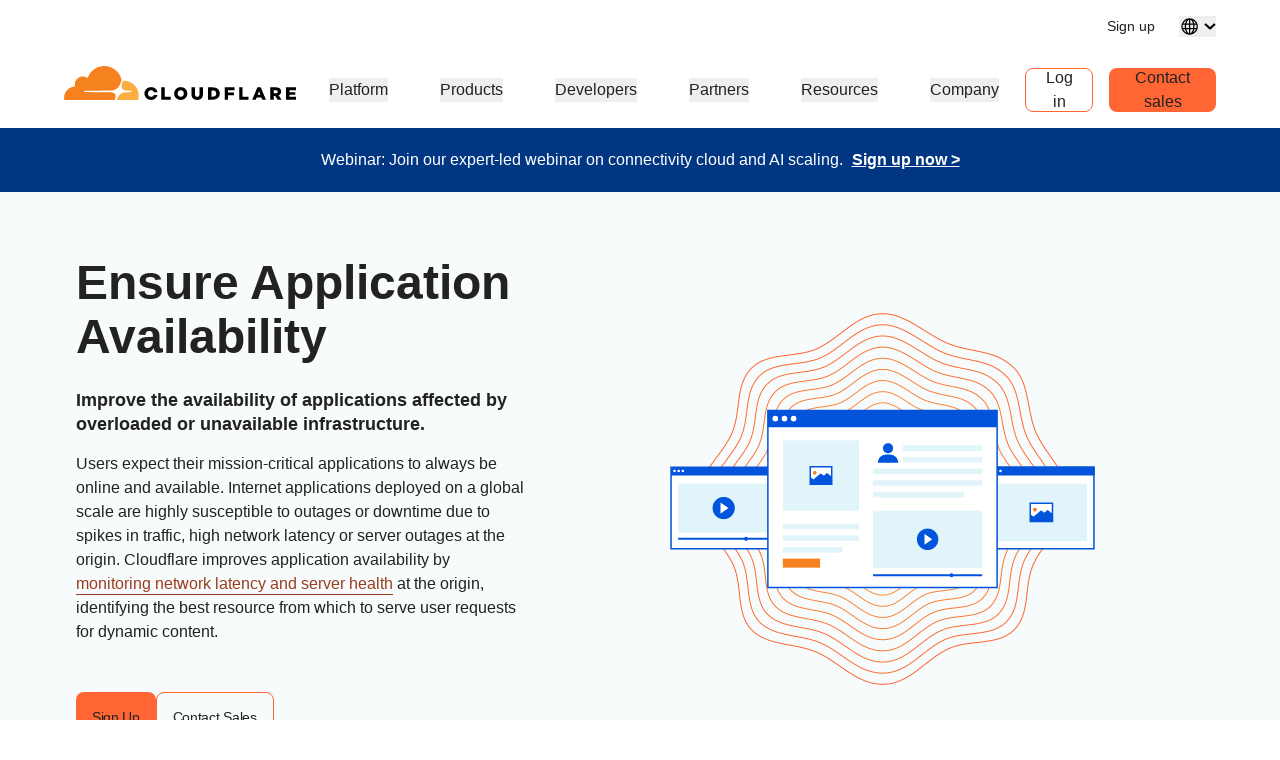

--- FILE ---
content_type: image/svg+xml
request_url: https://cf-assets.www.cloudflare.com/brandfolder/ensure-application-disaster-recovery-in-house-load-balancing-spot-illustration.svg
body_size: 806
content:
<svg xmlns="http://www.w3.org/2000/svg" viewBox="0 0 449 255"><g id="Artwork"><circle cx="202.747" cy="89.981" r="12.269" fill="#fff"/><path d="M297.643,126.068a136.876,136.876,0,0,0-80.4-35.851c0-.079.008-.157.008-.236a14.82,14.82,0,1,0-.113,1.732,135.1,135.1,0,0,1,121.05,113.2l1.481-.235A136.974,136.974,0,0,0,297.643,126.068Zm-86.22-27.412a12.271,12.271,0,1,1,3.593-8.675A12.27,12.27,0,0,1,211.423,98.656Z" fill="#b0291c"/><path d="M210.477,83.785l-1.584-1.573-6.179,6.252-6.246-6.179L194.9,83.869l6.247,6.179-6.18,6.246,1.584,1.573,6.179-6.252,6.247,6.179,1.572-1.584L204.3,90.031Z" fill="#b0291c"/><circle cx="90.001" cy="90.001" r="89.251" fill="#fff"/><path d="M90,180a90,90,0,1,1,90-90A90.1,90.1,0,0,1,90,180ZM90,1.5A88.5,88.5,0,1,0,178.5,90,88.6,88.6,0,0,0,90,1.5Z" fill="#b9b9b9"/><rect x="87.763" y="58.977" width="4.475" height="100.002" transform="translate(-18.973 198.985) rotate(-90.003)" fill="#fff"/><rect x="29.395" y="78.964" width="4.475" height="23.579" fill="#6ecce5"/><rect x="146.132" y="78.964" width="4.475" height="23.579" fill="#6ecce5"/><path d="M140.752,111.965H39.25v-5.974h101.5Zm-100-1.5h98.5v-2.974H40.75Z" fill="#6ecce5"/><rect x="33.87" y="74.786" width="112.262" height="31.954" fill="#c5ebf5"/><path d="M146.882,107.49H33.12V74.036H146.882ZM34.62,105.99H145.382V75.536H34.62Z" fill="#6ecce5"/><rect x="78.529" y="39.482" width="22.944" height="102.563" transform="translate(180.764 0.762) rotate(90)" fill="#fff"/><rect x="44.558" y="85.769" width="2.485" height="2.485" fill="#6ecce5"/><rect x="44.558" y="93.249" width="2.485" height="2.485" fill="#6ecce5"/><rect x="47.961" y="89.308" width="2.485" height="2.485" fill="#6ecce5"/><rect x="50.987" y="85.769" width="2.485" height="2.485" fill="#6ecce5"/><rect x="50.987" y="93.249" width="2.485" height="2.485" fill="#6ecce5"/><rect x="54.201" y="89.308" width="2.485" height="2.485" fill="#6ecce5"/><rect x="58.003" y="85.769" width="2.485" height="2.485" fill="#6ecce5"/><rect x="58.003" y="93.249" width="2.485" height="2.485" fill="#6ecce5"/><rect x="61.217" y="89.308" width="2.485" height="2.485" fill="#6ecce5"/><rect x="65.127" y="85.769" width="2.485" height="2.485" fill="#6ecce5"/><rect x="65.127" y="93.249" width="2.485" height="2.485" fill="#6ecce5"/><rect x="68.152" y="89.308" width="2.485" height="2.485" fill="#6ecce5"/><rect x="71.555" y="85.769" width="2.485" height="2.485" fill="#6ecce5"/><rect x="71.555" y="93.249" width="2.485" height="2.485" fill="#6ecce5"/><rect x="74.391" y="89.308" width="2.485" height="2.485" fill="#6ecce5"/><rect x="77.984" y="85.769" width="2.485" height="2.485" fill="#6ecce5"/><rect x="77.984" y="93.249" width="2.485" height="2.485" fill="#6ecce5"/><rect x="80.631" y="89.308" width="2.485" height="2.485" fill="#6ecce5"/><circle cx="133.135" cy="90.763" r="3.085" fill="#6ecce5"/><rect x="91.593" y="90.013" width="32.672" height="1.5" fill="#6ecce5"/><rect x="284.379" y="210.449" width="6.077" height="32.023" fill="#0354db"/><rect x="442.923" y="210.449" width="6.077" height="32.023" fill="#0354db"/><rect x="363.651" y="183.303" width="6.077" height="135.816" transform="translate(115.498 617.914) rotate(-90.003)" fill="#fff"/><path d="M435.348,255H298.031v-7.577H435.347Zm-135.817-1.5H433.848v-4.577H299.531Z" fill="#0354db"/><rect x="290.456" y="204.774" width="152.467" height="43.398" fill="#c5ebf5"/><path d="M443.673,248.922H289.706v-44.9H443.673Zm-152.467-1.5H442.173v-41.9H291.206Z" fill="#0354db"/><rect x="351.109" y="156.826" width="31.161" height="139.294" transform="translate(593.162 -140.217) rotate(90)" fill="#fff"/><rect x="304.972" y="219.691" width="3.375" height="3.375" fill="#0354db"/><rect x="304.972" y="229.849" width="3.375" height="3.375" fill="#0354db"/><rect x="309.594" y="224.496" width="3.375" height="3.375" fill="#0354db"/><rect x="313.703" y="219.691" width="3.375" height="3.375" fill="#0354db"/><rect x="313.703" y="229.849" width="3.375" height="3.375" fill="#0354db"/><rect x="318.068" y="224.496" width="3.375" height="3.375" fill="#0354db"/><rect x="323.232" y="219.691" width="3.375" height="3.375" fill="#0354db"/><rect x="323.232" y="229.849" width="3.375" height="3.375" fill="#0354db"/><rect x="327.597" y="224.496" width="3.375" height="3.375" fill="#0354db"/><rect x="332.907" y="219.691" width="3.375" height="3.375" fill="#0354db"/><rect x="332.907" y="229.849" width="3.375" height="3.375" fill="#0354db"/><rect x="337.016" y="224.496" width="3.375" height="3.375" fill="#0354db"/><rect x="341.638" y="219.691" width="3.375" height="3.375" fill="#0354db"/><rect x="341.638" y="229.849" width="3.375" height="3.375" fill="#0354db"/><rect x="345.49" y="224.496" width="3.375" height="3.375" fill="#0354db"/><rect x="350.369" y="219.691" width="3.375" height="3.375" fill="#0354db"/><rect x="350.369" y="229.849" width="3.375" height="3.375" fill="#0354db"/><rect x="353.964" y="224.496" width="3.375" height="3.375" fill="#0354db"/><circle cx="425.272" cy="226.473" r="4.189" fill="#0354db"/><rect x="368.851" y="225.723" width="44.372" height="1.5" fill="#0354db"/></g></svg>

--- FILE ---
content_type: image/svg+xml
request_url: https://cf-assets.www.cloudflare.com/slt3lc6tev37/7lhZTNuuLxtB38r8n1VORb/9fbfad924669a02deb97668b9c8d163b/logo_lending-tree_color_32px-wrapper.svg
body_size: 4329
content:
<svg width="119" height="36" viewBox="0 0 119 36" fill="none" xmlns="http://www.w3.org/2000/svg">
<path d="M118.885 18.7593C118.8 18.6161 118.685 18.5016 118.57 18.4443C118.427 18.3584 118.284 18.3297 118.141 18.3297C117.998 18.3297 117.854 18.3584 117.711 18.4443C117.568 18.5302 117.453 18.6161 117.396 18.7593C117.31 18.9025 117.282 19.0457 117.282 19.2176C117.282 19.3608 117.31 19.504 117.396 19.6472C117.482 19.7904 117.597 19.9049 117.711 19.9622C117.854 20.0481 117.998 20.0768 118.141 20.0768C118.284 20.0768 118.427 20.0481 118.57 19.9622C118.714 19.8763 118.828 19.7617 118.885 19.6472C118.971 19.504 119 19.3608 119 19.2176C119 19.0457 118.971 18.9025 118.885 18.7593ZM118.742 19.5612C118.685 19.6758 118.599 19.7617 118.484 19.819C118.37 19.8763 118.255 19.9049 118.141 19.9049C118.026 19.9049 117.912 19.8763 117.797 19.819C117.683 19.7617 117.597 19.6758 117.539 19.5612C117.482 19.4467 117.453 19.3321 117.453 19.2176C117.453 19.103 117.482 18.9598 117.539 18.8739C117.597 18.7593 117.683 18.6734 117.797 18.6161C117.912 18.5588 118.026 18.5302 118.141 18.5302C118.255 18.5302 118.37 18.5588 118.484 18.6161C118.599 18.6734 118.685 18.7593 118.742 18.8739C118.8 18.9884 118.828 19.103 118.828 19.2176C118.828 19.3321 118.8 19.4467 118.742 19.5612Z" fill="#404242"/>
<path d="M118.427 19.4753L118.37 19.3607L118.313 19.3034C118.284 19.3034 118.284 19.2748 118.256 19.2748C118.341 19.2748 118.399 19.2462 118.427 19.1889C118.485 19.1316 118.485 19.0743 118.485 19.017C118.485 18.9598 118.485 18.9311 118.456 18.8738L118.37 18.7879C118.341 18.7593 118.284 18.7593 118.227 18.7593H117.769V19.6758H117.941V19.3034H117.998C118.055 19.3034 118.084 19.3034 118.112 19.3321C118.141 19.3607 118.198 19.418 118.227 19.5326L118.313 19.6758H118.542L118.427 19.4753V19.4753ZM118.198 19.1316H117.912V18.8738H118.198C118.227 18.8738 118.256 18.9025 118.256 18.9025C118.284 18.9311 118.284 18.9311 118.284 18.9598C118.284 18.9884 118.284 19.017 118.256 19.017C118.256 19.103 118.227 19.103 118.198 19.1316Z" fill="#404242"/>
<path d="M117.539 24.831C117.539 22.6257 117.024 20.936 116.021 19.7617C115.019 18.5875 113.501 17.986 111.554 17.986C109.577 17.986 108.059 18.6161 106.971 19.819C105.911 21.0219 105.367 22.7976 105.367 25.1174C105.367 26.6067 105.654 27.8669 106.255 28.8693C106.828 29.8717 107.63 30.6164 108.604 31.1032C109.577 31.5901 110.666 31.8192 111.869 31.8192C112.814 31.8192 113.673 31.7047 114.389 31.5042C115.134 31.2751 115.821 30.96 116.451 30.5018C116.652 30.3586 116.737 30.1868 116.737 29.9863C116.737 29.8717 116.709 29.7285 116.652 29.5853L116.107 28.4683C115.993 28.1247 115.764 28.096 115.649 28.096C115.535 28.096 115.42 28.1533 115.277 28.2392C114.389 28.8407 113.358 29.1557 112.212 29.1557C111.038 29.1557 110.122 28.8693 109.491 28.2965C108.89 27.7523 108.575 27.0077 108.546 26.0339H116.566C116.938 25.9766 117.539 25.8334 117.539 24.831V24.831ZM108.575 23.5709C108.604 22.683 108.861 21.967 109.348 21.4229C109.864 20.8501 110.608 20.5637 111.582 20.5637C112.527 20.5637 113.272 20.8501 113.73 21.3942C114.16 21.9097 114.418 22.6544 114.446 23.5709H108.575ZM98.3218 17.9574C96.3456 17.9574 94.8277 18.5875 93.7393 19.7904C92.6797 20.9933 92.1355 22.7689 92.1355 25.0888C92.1355 26.5781 92.4219 27.8383 93.0233 28.8407C93.5961 29.8431 94.3981 30.5877 95.3718 31.0746C96.3456 31.5615 97.4339 31.7906 98.6368 31.7906C99.5819 31.7906 100.441 31.676 101.157 31.4756C101.902 31.2464 102.589 30.9314 103.219 30.4732C103.42 30.33 103.506 30.1581 103.506 29.9576C103.506 29.8431 103.477 29.6999 103.42 29.5567L102.876 28.4397C102.761 28.096 102.532 28.0674 102.417 28.0674C102.303 28.0674 102.188 28.1247 102.045 28.2106C101.157 28.812 100.126 29.1271 98.9805 29.1271C97.8063 29.1271 96.8898 28.8407 96.2597 28.2679C95.6582 27.7237 95.3432 26.9791 95.3146 26.0053H103.334C103.677 26.0053 104.279 25.8621 104.279 24.8597C104.279 22.6544 103.763 20.9646 102.761 19.7904C101.787 18.5588 100.298 17.9574 98.3218 17.9574V17.9574ZM101.214 23.5709H95.3146C95.3432 22.683 95.601 21.967 96.0878 21.4229C96.6034 20.8501 97.348 20.5637 98.3218 20.5637C99.2669 20.5637 100.012 20.8501 100.47 21.3942C100.957 21.9384 101.186 22.6544 101.214 23.5709ZM92.6224 19.2748C92.651 19.1316 92.6797 18.9884 92.6224 18.8739C92.5937 18.7593 92.5078 18.6448 92.3646 18.5302C91.8777 18.1579 90.3884 18.1006 90.0161 18.1006C89.7297 18.1006 88.6987 18.1292 86.6652 18.7307C86.5507 18.5588 86.3788 18.4443 86.1783 18.4443H84.689C84.374 18.4443 84.1449 18.5302 84.0303 18.702C83.9158 18.8452 83.8871 19.0744 83.8871 19.3894V30.244C83.8871 30.6164 83.973 30.9028 84.1449 31.1032L84.1735 31.1319C84.3454 31.3324 84.6318 31.4183 84.9754 31.4183H86.1497C86.522 31.4183 86.8084 31.3037 86.9803 31.1032C87.1521 30.9028 87.2094 30.6164 87.2094 30.244V21.3656C87.4958 21.2224 88.8992 20.936 89.7297 20.936C89.8443 20.936 89.9588 20.936 90.0734 20.9646C90.4457 20.9933 90.7608 21.0792 91.0472 21.2224L91.2763 21.2797H91.3336C91.4768 21.2797 91.7059 21.2224 91.7918 20.8787L92.6224 19.2748V19.2748ZM82.3978 18.6734C82.2546 18.4729 81.9969 18.387 81.6245 18.387H79.3333V15.0647C79.3333 14.721 79.276 14.4346 79.1042 14.2628C78.9324 14.0623 78.7033 13.9478 78.3596 13.9478H76.9562C76.6125 13.9478 76.3548 14.0623 76.2116 14.2628C76.0684 14.4633 75.9824 14.721 75.9824 15.0647V26.9504C75.9824 30.8168 78.3882 31.6474 79.6197 31.7906C80.0207 31.8479 80.3644 31.5328 80.3644 31.1319V29.3562C80.3644 29.0984 80.2212 28.8979 80.0207 28.7834C79.9061 28.7261 79.7629 28.6115 79.6484 28.4683C79.4193 28.1819 79.3333 27.6091 79.3333 26.8645V21.3083H81.6245C81.9969 21.3083 82.2546 21.2224 82.3978 21.0505C82.541 20.8787 82.5983 20.6209 82.5983 20.22V19.504C82.5983 19.1316 82.541 18.8452 82.3978 18.6734V18.6734ZM71.9442 18.4729C70.999 18.1579 69.9966 17.986 68.9942 17.986C66.8176 17.986 65.1278 18.6161 63.9822 19.819C62.8366 21.0505 62.2351 22.7976 62.2351 25.0602C62.2351 27.0363 62.722 28.6115 63.6958 29.7285C64.6696 30.8455 66.0443 31.4183 67.7913 31.4183C68.6219 31.4183 69.3379 31.2751 69.9107 31.0173C70.3117 30.8455 70.7126 30.5877 71.0277 30.244C70.9704 31.1892 70.7699 31.9052 70.3976 32.3061C69.968 32.8217 69.3093 33.0508 68.3641 33.0508C67.4763 33.0508 66.6171 32.9076 65.9011 32.6498C65.6147 32.5353 65.2996 32.7644 65.2996 33.0508L65.2424 34.9697C65.2424 35.1702 65.3856 35.3706 65.586 35.4279C66.1875 35.5711 67.4477 35.8575 68.6219 35.8575C70.5694 35.8575 72.0301 35.2274 72.9752 33.9673C73.8917 32.7357 74.3499 30.9887 74.3499 28.8407V19.5612C74.3786 19.5612 72.8893 18.788 71.9442 18.4729V18.4729ZM71.085 21.2797V25.8048C71.085 26.6354 70.8558 27.3227 70.3689 27.781C69.8821 28.2392 69.252 28.497 68.4787 28.497C67.5049 28.497 66.7603 28.2106 66.2734 27.6378C65.7865 27.0363 65.5288 26.1198 65.5288 24.8883C65.5288 22.1961 66.6171 20.9073 68.851 20.9073C69.3093 20.9073 69.7675 20.936 70.1685 21.0219C70.5408 21.0505 70.8272 21.1651 71.085 21.2797V21.2797ZM56.6789 17.986C55.0751 17.986 54.2732 18.1865 53.0703 18.5016C52.8698 18.5588 52.6693 18.6161 52.4688 18.6448C52.3829 18.4729 52.1824 18.3584 51.9819 18.3584H50.4927C50.1776 18.3584 49.9485 18.4443 49.8339 18.6161C49.7194 18.7593 49.6907 18.9884 49.6907 19.3035V30.244C49.6907 30.6164 49.7767 30.9028 49.9485 31.1032C50.1203 31.3037 50.4067 31.4183 50.7791 31.4183H51.9533C52.3256 31.4183 52.612 31.3037 52.7839 31.1032C52.9557 30.9028 53.013 30.6164 53.013 30.244V21.3083C53.328 21.1651 54.9319 20.8787 55.7625 20.8787C56.4498 20.8787 56.9367 21.0219 57.2231 21.3369C57.5095 21.652 57.6527 22.2248 57.6527 22.9981V30.2727C57.6527 30.645 57.7386 30.9314 57.9105 31.1319C58.0823 31.3324 58.3687 31.4469 58.741 31.4469H59.9439C60.3162 31.4469 60.6026 31.3324 60.7745 31.1319C60.9463 30.9314 61.0036 30.645 61.0036 30.2727V22.7976C61.0036 21.2224 60.6026 20.0195 59.8294 19.2176C58.9988 18.387 57.9677 17.986 56.6789 17.986V17.986ZM46.9413 18.387H45.767C45.3947 18.387 45.1083 18.5016 44.9365 18.702C44.7646 18.9025 44.6787 19.1889 44.6787 19.5899V30.2727C44.6787 30.645 44.7646 30.9314 44.9365 31.1319C45.1083 31.3324 45.3947 31.4469 45.767 31.4469H46.9413C47.3136 31.4469 47.6 31.3324 47.7718 31.1319C47.9437 30.9314 48.001 30.645 48.001 30.2727V19.5899C48.001 19.1889 47.915 18.9025 47.7432 18.702C47.6 18.5016 47.3136 18.387 46.9413 18.387V18.387ZM42.7598 12.9167C41.786 13.3463 39.7526 15.0361 39.7526 15.4371V18.8739C39.0079 18.2724 37.9196 17.9574 36.5735 17.9574C35.4279 17.9574 34.3969 18.2438 33.5663 18.8452C32.7071 19.418 32.0484 20.2486 31.6188 21.2797C31.1605 22.3107 30.96 23.5136 30.96 24.8597C30.96 29.4708 33.194 31.7906 37.5759 31.7906C38.6356 31.7906 39.6667 31.6188 40.6404 31.3037C41.6142 30.96 43.1035 30.2154 43.1035 30.2154V13.2031C43.1035 13.1172 43.0748 13.0599 43.0462 13.0026C42.9316 12.9454 42.8457 12.8594 42.7598 12.9167V12.9167ZM39.7812 23.1985V28.4397C39.2371 28.7834 38.5211 28.9552 37.6332 28.9552C36.4876 28.9552 35.6284 28.6402 35.0842 28.0387C34.5401 27.4087 34.2537 26.3776 34.2537 24.9456C34.2537 23.6568 34.5114 22.6257 35.027 21.9097C35.5138 21.2224 36.2871 20.8501 37.2895 20.8501C38.0342 20.8501 38.6643 21.0505 39.1225 21.4515C39.5521 21.8238 39.7812 22.4253 39.7812 23.1985V23.1985ZM25.4039 17.986C23.8 17.986 22.9981 18.1865 21.7952 18.5016L21.7093 18.5302C21.5374 18.5875 21.3656 18.6161 21.1651 18.6734C21.1078 18.5588 20.9646 18.387 20.6782 18.387H19.1889C18.8739 18.387 18.6448 18.4729 18.5302 18.6448C18.4156 18.788 18.387 19.0171 18.387 19.3321V30.2727C18.387 30.645 18.4729 30.9314 18.6448 31.1319C18.8166 31.3324 19.103 31.4469 19.4753 31.4469H20.6496C21.0219 31.4469 21.3083 31.3324 21.4801 31.1319C21.652 30.9314 21.7093 30.645 21.7093 30.2727V21.3083C22.0243 21.1651 23.6282 20.8787 24.4587 20.8787C25.1461 20.8787 25.633 21.0219 25.9194 21.3369C26.2058 21.652 26.349 22.1961 26.349 22.9981V30.2727C26.349 30.645 26.4349 30.9314 26.6067 31.1319C26.7786 31.3324 27.065 31.4469 27.4373 31.4469H28.6402C29.0125 31.4469 29.2989 31.3324 29.4708 31.1319C29.6426 30.9314 29.6999 30.645 29.6999 30.2727V22.7976C29.6999 21.2224 29.2989 20.0195 28.5256 19.2176C27.7237 18.387 26.664 17.986 25.4039 17.986V17.986ZM11.1124 17.9574C9.13622 17.9574 7.61829 18.5875 6.52996 19.7904C5.47028 20.9933 4.92611 22.7689 4.92611 25.0888C4.92611 26.5781 5.21252 27.8383 5.81396 28.8407C6.38676 29.8431 7.18869 30.5877 8.16245 31.0746C9.13622 31.5615 10.2245 31.7906 11.4274 31.7906C12.3726 31.7906 13.2318 31.676 13.9478 31.4756C14.6924 31.2464 15.3798 30.9314 16.0099 30.4732C16.2103 30.33 16.2963 30.1581 16.2963 29.9576C16.2963 29.8431 16.2676 29.6999 16.2103 29.5567L15.6662 28.4397C15.5516 28.096 15.3225 28.0674 15.2079 28.0674C15.0934 28.0674 14.9788 28.1247 14.8356 28.2106C13.9478 28.812 12.9167 29.1271 11.7711 29.1271C10.5969 29.1271 9.68039 28.8407 9.0503 28.2679C8.44886 27.7237 8.13382 26.9791 8.10517 26.0053H16.1244C16.4681 26.0053 17.0696 25.8621 17.0696 24.8597C17.0696 22.6544 16.554 20.9646 15.5516 19.7904C14.5779 18.5588 13.0599 17.9574 11.1124 17.9574V17.9574ZM14.0051 23.5709H8.10517C8.13382 22.683 8.39158 21.967 8.87846 21.4229C9.39398 20.8501 10.1386 20.5637 11.1124 20.5637C12.0575 20.5637 12.8022 20.8501 13.2604 21.3942C13.7187 21.9384 13.9764 22.6544 14.0051 23.5709ZM3.66594 28.4683C3.43682 28.1819 3.3509 27.6091 3.3509 26.8645V14.3774C3.3509 14.0337 3.29362 13.7473 3.12178 13.5754C2.94994 13.375 2.72082 13.2604 2.37714 13.2604H0.973766C0.630084 13.2604 0.372322 13.375 0.229121 13.5754C0.0859204 13.7759 0 14.0337 0 14.3774V26.9504C0 30.8168 2.40578 31.6474 3.6373 31.7906C4.03827 31.8479 4.38195 31.5328 4.38195 31.1319V29.3562C4.38195 29.0984 4.23875 28.8979 4.03827 28.7834C3.92371 28.7261 3.80915 28.6402 3.66594 28.4683V28.4683Z" fill="#404242"/>
<path d="M61.1183 0C60.2591 0.143201 54.6456 0.744645 50.4928 1.77569C44.5929 3.23634 44.7074 8.16245 44.7074 10.11V16.6972C44.7074 16.7832 44.7934 16.8118 44.822 16.7259C48.9175 11.2842 53.1563 7.73285 53.1563 7.73285C53.1563 7.73285 53.1849 7.70421 53.1277 7.73285C52.7553 7.81877 50.636 8.50614 48.0583 9.90951V9.07894C48.0297 5.72804 50.0059 4.81155 52.3544 4.15283C54.2733 3.60866 57.8533 3.32226 57.8533 3.32226C57.8533 3.32226 57.5669 5.413 57.1946 9.68038C56.9082 12.8022 54.6456 13.4895 51.4379 13.4895H49.6335C48.2015 15.5516 48.0011 16.7832 48.0011 16.7832H51.5238C58.2256 16.7832 59.7149 13.8332 60.0299 9.4799C60.4309 3.92371 61.0037 0.716005 61.1469 0.114561C61.2042 0.0572803 61.1755 0 61.1183 0V0Z" fill="#62676A"/>
</svg>


--- FILE ---
content_type: image/svg+xml
request_url: https://cf-assets.www.cloudflare.com/slt3lc6tev37/1Xar1H4WcFHHkHRDzMypMh/1f8989ae11cb464cc640c7121d0be9a6/logo_mars_trusted-by_gray.svg
body_size: 403
content:
<svg width="158" height="24" viewBox="0 0 158 24" fill="none" xmlns="http://www.w3.org/2000/svg">
<path d="M37.1765 23.4511V0.193726C37.649 0.193726 38.0548 0.513293 38.6138 1.10834L47.5639 10.0585L56.5141 1.10834C57.0063 0.597868 57.4038 0.193726 58.0167 0.193726V23.4511H53.1823V12.345L47.5639 17.8981L42.024 12.345L42.0109 23.4511H37.1765Z" fill="#4E4E4E"/>
<path d="M70.5723 0.193726C70.078 0.193726 69.9532 0.548965 69.5804 1.36966L60.0029 23.4511H65.164L66.1962 20.8379H74.0098L75.042 23.4511H81.1044L71.5402 1.36966C71.16 0.53701 70.9548 0.193726 70.5723 0.193726ZM70.103 11.2737L72.3502 16.7875H67.8558L70.103 11.2737Z" fill="#4E4E4E"/>
<path d="M83.1035 0.455078V23.4511H88.5912V14.8276H89.9631C92.2758 14.8276 93.2145 15.6245 94.0105 17.7514C94.9607 20.2675 95.2976 22.004 95.5815 23.4511H101.782L99.8932 17.9634C99.1366 15.7437 98.1573 13.9844 96.3654 12.7878C97.8263 12.1756 99.5107 10.0985 99.5107 7.26544C99.5107 2.81515 96.0074 0.455078 91.531 0.455078H83.1035ZM88.5912 4.50552H90.2245C92.7899 4.50552 93.9477 5.70409 93.9477 7.61301C93.9477 9.49383 92.6344 10.6465 90.6164 10.6465H88.5912V4.50552Z" fill="#4E4E4E"/>
<path d="M111.617 19.6651C113.923 19.6651 114.85 18.4052 114.85 17.3087C114.85 13.2428 103.695 15.1276 103.695 7.09044C103.695 4.58465 105.802 0 112.136 0C115.917 0 118.722 1.88465 119.926 3.15383L116.757 6.47828C115.581 5.2681 114.066 4.23686 111.855 4.23686C110.236 4.23686 109.299 5.01643 109.299 6.36633C109.299 10.0962 120.823 8.66918 120.823 16.6051C120.823 20.1406 118.283 24 111.808 24C107.294 24 104.55 22.1369 102.996 20.2577L106.189 16.8914C107.386 18.3134 108.843 19.6651 111.617 19.6651Z" fill="#4E4E4E"/>
</svg>


--- FILE ---
content_type: image/svg+xml
request_url: https://cf-assets.www.cloudflare.com/slt3lc6tev37/5YRPa33UFrfL2zoZd2AXTq/658995f16c7ee4818875c254c18573d3/logo_zendesk_gray_32px-wrapper.svg
body_size: 969
content:
<svg width="100" height="32" viewBox="0 0 100 32" fill="none" xmlns="http://www.w3.org/2000/svg">
<path fill-rule="evenodd" clip-rule="evenodd" d="M45.0628 13.7063C43.8469 14.9602 43.1914 16.6535 43.246 18.3992C43.1917 20.1543 43.8442 21.8578 45.0571 23.1275C46.27 24.3973 47.9418 25.127 49.6976 25.1532C51.3667 25.1427 52.9488 24.4068 54.0323 23.1371V24.8508H56.8548V6H54.0323V13.6613C52.9557 12.3944 51.3591 11.689 49.6976 11.746C47.951 11.7451 46.2787 12.4524 45.0628 13.7063ZM70.0605 21.121C69.14 22.0738 67.8559 22.5874 66.5323 22.5323C64.5746 22.7163 62.8102 21.349 62.5 19.4073H72.6814C72.8831 14.9718 70.4637 11.6452 66.129 11.6452C64.3469 11.645 62.6391 12.3597 61.3885 13.6293C60.1378 14.899 59.4488 16.6172 59.4758 18.3992C59.4758 22.3306 62.1976 25.1532 66.5323 25.1532C68.5329 25.2376 70.4751 24.468 71.875 23.0363L70.0605 21.121ZM68.4708 15.0664C69.114 15.6339 69.5046 16.4342 69.5564 17.2903H62.5C62.7568 15.5017 64.3234 14.1962 66.129 14.2661C66.985 14.211 67.8277 14.4989 68.4708 15.0664ZM0 22.4314L7.7621 14.4677H0.201613V11.9476H11.3911V14.5685L3.62903 22.4314H11.4919V24.9516H0V22.4314ZM23.7903 21.121C22.8699 22.0738 21.5858 22.5874 20.2621 22.5323C18.3044 22.7163 16.5401 21.349 16.2298 19.4073H26.4113C26.6129 14.9718 24.1935 11.6452 19.8589 11.6452C18.0767 11.645 16.369 12.3597 15.1183 13.6293C13.8677 14.899 13.1786 16.6172 13.2056 18.3992C13.2056 22.3306 16.0282 25.1532 20.2621 25.1532C22.2627 25.2376 24.2049 24.468 25.6048 23.0363L23.7903 21.121ZM23.3871 17.2903C23.3353 16.4342 22.9446 15.6339 22.3014 15.0664C21.6583 14.4989 20.8156 14.211 19.9597 14.2661C18.1375 14.1465 16.5416 15.4765 16.3306 17.2903H23.3871ZM54.2339 18.3992C54.1785 16.1305 52.3043 14.3308 50.0352 14.3675C47.7662 14.4042 45.9511 16.2635 45.9691 18.5328C45.9871 20.8021 47.8315 22.6324 50.1008 22.6331C51.2147 22.6334 52.2815 22.1841 53.0595 21.3871C53.8376 20.5901 54.261 19.5127 54.2339 18.3992ZM76.9153 20.8185L74.3952 22.129C75.5788 24.1486 77.8063 25.321 80.1411 25.1532C83.871 25.1532 85.3831 23.7419 85.3831 21.0202C85.3831 18.2984 82.7621 17.4919 80.8468 17.0887L80.5458 17.0256C78.8056 16.6619 77.7218 16.4354 77.7218 15.5766C77.7218 14.6694 78.5282 13.9637 80.0403 13.9637C81.2046 13.9545 82.2984 14.5203 82.9637 15.4758L85.2823 14.1653C84.08 12.4851 82.1034 11.5348 80.0403 11.6452C76.9153 11.6452 75 12.9556 75 15.5766C75 18.1976 77.9234 19.1048 79.5363 19.4073C81.1492 19.7097 82.6613 20.1129 82.6613 21.0202C82.6613 21.9274 81.8548 22.7339 80.2419 22.7339C78.8756 22.7169 77.616 21.9917 76.9153 20.8185ZM92.8427 19.1048L90.7258 21.5242V24.8508H87.9032V6H90.7258V18.3992L96.5726 11.9476H99.8992L94.8589 17.4919L100 24.8508H96.875L92.8427 19.1048ZM30.6903 13.1877C31.8153 12.1199 33.3302 11.5621 34.879 11.6452C38.2056 11.6452 40.9274 13.8629 40.9274 17.2903V24.8508H38.1048V17.6935C38.1048 15.5766 36.996 14.2661 34.9798 14.2661C32.9637 14.2661 31.754 15.5766 31.754 17.6935V24.8508H28.9315V17.2903C28.9292 15.7392 29.5653 14.2556 30.6903 13.1877Z" fill="#404242"/>
</svg>


--- FILE ---
content_type: image/svg+xml
request_url: https://cf-assets.www.cloudflare.com/slt3lc6tev37/6VUhUMEcvn3L3j88LttHzC/b2cf2b702aad874db9cb61b0028e9c40/logo_garmin_trusted-by_gray.svg
body_size: 1434
content:
<svg width="158" height="32" viewBox="0 0 158 32" fill="none" xmlns="http://www.w3.org/2000/svg">
<path fill-rule="evenodd" clip-rule="evenodd" d="M118.022 16.3247C118.022 15.7298 118.359 15.4324 119.053 15.4324H120.54C121.254 15.4324 121.849 15.7695 122.325 16.285L131.367 25.7835C131.664 26.0809 132.041 26.1404 132.041 25.7835V16.1859C132.041 15.71 132.279 15.4324 132.874 15.4324H134.341C134.797 15.4324 135.174 15.6307 135.174 16.1661V30.7607C135.174 31.5936 135.095 31.772 134.361 31.772H132.993C132.418 31.772 132.101 31.6531 131.704 31.2366L122.047 21.064C121.631 20.6079 121.214 20.6079 121.194 21.183V31.0383C121.194 31.4944 120.976 31.7522 120.441 31.7522H118.775C118.279 31.7522 118.041 31.5341 118.022 31.078V16.3247ZM109.475 15.4324H111.775C112.073 15.4324 112.311 15.6703 112.311 15.9876V31.2168C112.311 31.5143 112.073 31.772 111.775 31.772H109.475C109.177 31.772 108.94 31.5143 108.94 31.2168V15.9876C108.92 15.6902 109.177 15.4324 109.475 15.4324ZM84.2714 16.5627C84.2714 15.8091 84.6482 15.4324 85.4017 15.4324H87.3648C88.4158 15.4324 88.5744 15.7298 89.1693 16.8006L93.4525 24.7325C93.6707 25.1291 93.9483 25.1291 94.1862 24.7325L98.8264 16.5428C99.1635 15.9281 99.5403 15.4324 100.016 15.4324H102.336C103.01 15.4324 103.328 15.5315 103.348 16.4437V30.8797C103.348 31.5737 103.129 31.7522 102.515 31.772H100.849C100.214 31.772 100.016 31.4548 100.016 30.8797V20.3105L94.3052 30.8797C93.9086 31.6134 93.5715 31.5936 93.1749 30.8797L87.3648 20.1518V30.8797C87.345 31.4746 87.107 31.7522 86.5915 31.772H85.1439C84.5887 31.772 84.2516 31.5341 84.2516 30.8797V16.5627H84.2714ZM67.3765 19.0017C67.3765 18.3672 67.7929 18.0697 68.5464 18.0697H72.9685C74.8126 18.0697 76.6568 18.7836 76.6568 20.4691C76.6568 21.8968 75.4472 22.7297 73.1866 22.7297H68.5663C67.8722 22.7297 67.3765 22.4323 67.3765 21.7977V19.0017ZM63.9261 16.4437C63.9261 15.8091 64.3425 15.4125 65.0961 15.4324H73.5634C77.2913 15.4324 80.2261 16.6221 80.246 20.2906C80.2261 22.7099 79.1157 23.9195 76.6766 24.673C76.0619 24.8515 75.9627 25.2282 76.3395 25.8033L80.0675 31.1375C80.3848 31.5936 80.2261 31.772 79.7106 31.7919H77.4301C76.7956 31.7919 76.5576 31.7324 76.2404 31.2961L72.4331 26.0214C71.9968 25.3869 71.3821 25.1291 70.5492 25.1291H67.4558L67.3963 30.8797C67.3963 31.4746 67.1385 31.7522 66.6428 31.772H64.7391C64.1244 31.772 63.9261 31.4349 63.9261 30.8797V16.4437ZM51.6714 20.37C51.8102 20.0527 52.0085 20.0329 52.1671 20.37L55.1019 26.4378C55.32 26.8939 55.1614 27.1319 54.5665 27.1319H49.2125C48.7762 27.1319 48.5978 26.8543 48.7961 26.4775L51.6714 20.37ZM50.2635 16.761C50.6601 15.9678 50.898 15.4324 52.1671 15.4522C53.3767 15.4522 53.6147 15.9083 54.0311 16.7213L61.2293 30.7409C61.6655 31.6134 61.4474 31.7919 60.6542 31.7919H58.5126C57.8582 31.7919 57.6798 31.7125 57.4418 31.2168L56.8469 29.9874C56.6486 29.5709 56.4702 29.4916 55.5977 29.4916H48.1813C47.6063 29.4916 47.3485 29.6304 47.17 30.0072L46.6545 31.0978C46.3768 31.6927 46.1984 31.7919 45.544 31.7919H43.918C43.3429 31.7919 43.1446 31.5341 43.4222 30.959L50.2635 16.761ZM38.445 19.3388C39.0399 19.6363 39.4364 19.6759 39.6546 19.2793L40.4081 17.8516C40.6659 17.4153 40.5271 17.0782 40.1503 16.8601C36.7396 14.9565 30.4536 14.4012 26.7653 16.6023C22.1648 19.4181 21.5897 26.1999 25.0599 29.333C28.6491 32.8428 35.0937 32.4264 40.1107 30.7211C41.0228 30.3641 41.122 29.9874 41.122 28.6588V23.8798C41.122 23.1858 40.6857 22.7297 39.9718 22.7099H33.4082C32.9125 22.7099 32.6745 22.9676 32.6745 23.4436V24.435C32.6745 24.8911 32.9521 25.1291 33.4875 25.1291H37.2948C37.8699 25.1291 38.1079 25.367 38.1079 25.8033V28.3812C33.9635 29.9477 29.5216 29.4916 27.6973 27.2112C25.3375 23.979 26.9041 19.2198 30.1958 18.506C33.1108 17.7921 35.8671 18.0697 38.445 19.3388Z" fill="#4E4E4E"/>
<path fill-rule="evenodd" clip-rule="evenodd" d="M125.696 0.560188L120.599 9.46372C119.965 10.4155 120.242 11.407 121.393 11.407L131.724 11.3872C133.132 11.3872 133.35 10.6138 132.557 9.30509L127.54 0.54036C127.064 -0.173509 126.132 -0.19334 125.696 0.560188Z" fill="#4E4E4E"/>
</svg>


--- FILE ---
content_type: image/svg+xml
request_url: https://cf-assets.www.cloudflare.com/brandfolder/ensure-availability-services-diagram.svg
body_size: 22714
content:
<?xml version="1.0" encoding="utf-8"?>
<!-- Generator: Adobe Illustrator 25.0.1, SVG Export Plug-In . SVG Version: 6.00 Build 0)  -->
<svg version="1.1" id="Layer_1" xmlns="http://www.w3.org/2000/svg" xmlns:xlink="http://www.w3.org/1999/xlink" x="0px" y="0px"
	 viewBox="0 0 546 264" style="enable-background:new 0 0 546 264;" xml:space="preserve">
<style type="text/css">
	.st0{display:none;}
	.st1{display:inline;fill:#FFFFFF;}
	.st2{fill:#FFFFFF;}
	.st3{fill:#C5EBF5;}
	.st4{fill:#0055DC;}
	.st5{fill:#222222;}
	.st6{fill:#1B59D3;}
	.st7{clip-path:url(#SVGID_2_);}
	.st8{fill:#B0291C;}
	.st9{fill:#57CF7D;}
	.st10{fill:#6ECCE5;}
	.st11{fill:#B9B9B9;}
	.st12{fill:none;stroke:#57CF7D;stroke-miterlimit:10;}
</style>
<g id="bg_color" class="st0">
	<rect x="0.5" y="0.5" class="st1" width="545" height="263"/>
</g>
<g id="artwork">
	<rect x="455.9" y="204.8" class="st2" width="59.7" height="2.6"/>
	<rect x="452.3" y="186.1" class="st3" width="67" height="18.6"/>
	<path class="st4" d="M522,188.6h-2.3v-2.8h-67.8v2.8h-2.3v13.8h2.3v2.8h3.7v2.6H516v-2.6h3.7v-2.8h2.3V188.6z M515.3,207h-59v-1.9
		h59V207z M519,204.4h-66.3v-17.9H519V204.4z"/>
	<rect x="455.2" y="188.7" class="st2" width="61.3" height="13.4"/>
	<rect x="458.7" y="192.5" class="st4" width="1.5" height="1.4"/>
	<rect x="458.7" y="196.9" class="st4" width="1.5" height="1.4"/>
	<rect x="460.7" y="194.6" class="st4" width="1.5" height="1.4"/>
	<rect x="462.5" y="192.5" class="st4" width="1.5" height="1.4"/>
	<rect x="462.5" y="196.9" class="st4" width="1.5" height="1.4"/>
	<rect x="464.4" y="194.6" class="st4" width="1.5" height="1.4"/>
	<rect x="466.7" y="192.5" class="st4" width="1.5" height="1.4"/>
	<rect x="466.7" y="196.9" class="st4" width="1.5" height="1.4"/>
	<rect x="468.6" y="194.6" class="st4" width="1.5" height="1.4"/>
	<rect x="471" y="192.5" class="st4" width="1.5" height="1.4"/>
	<rect x="471" y="196.9" class="st4" width="1.5" height="1.4"/>
	<rect x="472.8" y="194.6" class="st4" width="1.5" height="1.4"/>
	<rect x="474.8" y="192.5" class="st4" width="1.5" height="1.4"/>
	<rect x="474.8" y="196.9" class="st4" width="1.5" height="1.4"/>
	<rect x="476.5" y="194.6" class="st4" width="1.5" height="1.4"/>
	<rect x="478.6" y="192.5" class="st4" width="1.5" height="1.4"/>
	<rect x="478.6" y="196.9" class="st4" width="1.5" height="1.4"/>
	<rect x="480.2" y="194.6" class="st4" width="1.5" height="1.4"/>
	<ellipse class="st4" cx="511.6" cy="195.4" rx="1.8" ry="1.8"/>
	<rect x="486.8" y="195.1" class="st4" width="19.5" height="0.8"/>
	<path class="st5" d="M182.5,160.7h-1.1c0-0.3-0.2-0.6-0.5-0.8c-0.7-0.5-1.5-0.4-2.1,0.2c-0.6,0.9-0.6,2.1,0,3
		c0.3,0.3,0.7,0.5,1.2,0.5c0.3,0,0.6-0.1,0.9-0.3c0.3-0.2,0.4-0.5,0.5-0.8h1.1c0,0.4-0.2,0.7-0.4,1c-0.2,0.3-0.5,0.6-0.8,0.7
		c-0.8,0.4-1.8,0.4-2.6-0.1c-0.4-0.2-0.7-0.6-0.9-1c-0.5-1-0.5-2.2,0-3.2c0.2-0.4,0.5-0.8,1-1c0.4-0.2,0.9-0.4,1.4-0.4
		c0.4,0,0.8,0.1,1.2,0.2c0.3,0.2,0.6,0.4,0.9,0.7C182.3,159.9,182.5,160.3,182.5,160.7z"/>
	<path class="st5" d="M185.7,164.5h-2v-5.8h2c0.5,0,1,0.1,1.5,0.3c0.4,0.2,0.7,0.6,1,1c0.4,1,0.4,2.1,0,3.1c-0.2,0.4-0.6,0.8-1,1
		C186.7,164.4,186.2,164.5,185.7,164.5z M184.7,163.6h0.9c1.2,0,1.8-0.7,1.8-2c0-1.3-0.6-2-1.8-2h-0.9L184.7,163.6z"/>
	<path class="st5" d="M194.5,158.7v5.8h-0.9l-2.7-4h0v4h-1.1v-5.8h0.9l2.7,4h0.1v-4H194.5z"/>
	<path class="st5" d="M198.1,158.4l-1.9,7h-0.9l1.9-7H198.1z"/>
	<path class="st5" d="M203.7,160.7h-1.1c0-0.3-0.2-0.6-0.5-0.8c-0.7-0.5-1.5-0.4-2.1,0.2c-0.6,0.9-0.6,2.1,0,3
		c0.3,0.3,0.7,0.5,1.2,0.5c0.3,0,0.6-0.1,0.9-0.3c0.3-0.2,0.4-0.5,0.5-0.8h1.1c-0.1,0.7-0.6,1.4-1.2,1.7c-0.8,0.4-1.8,0.4-2.6-0.1
		c-0.4-0.2-0.7-0.6-0.9-1c-0.5-1-0.5-2.2,0-3.2c0.2-0.4,0.5-0.8,1-1c0.4-0.2,0.9-0.4,1.4-0.4c0.4,0,0.8,0.1,1.2,0.2
		c0.3,0.2,0.6,0.4,0.9,0.7C203.5,159.9,203.7,160.3,203.7,160.7z"/>
	<path class="st5" d="M206.1,164.6c-0.4,0-0.7-0.1-1-0.3c-0.3-0.2-0.4-0.6-0.4-1c0-0.3,0.1-0.5,0.2-0.8c0.2-0.2,0.4-0.3,0.6-0.4
		c0.3-0.1,0.5-0.1,0.8-0.2c0.4,0,0.7-0.1,0.8-0.1c0.1,0,0.3-0.1,0.3-0.3v0c0-0.2-0.1-0.4-0.2-0.5c-0.2-0.1-0.3-0.2-0.5-0.2
		c-0.2,0-0.4,0-0.6,0.2c-0.1,0.1-0.2,0.2-0.3,0.4l-1-0.1c0.1-0.4,0.3-0.7,0.7-0.9c0.4-0.2,0.8-0.3,1.2-0.3c0.2,0,0.4,0,0.6,0.1
		c0.2,0,0.4,0.1,0.6,0.2c0.2,0.1,0.3,0.3,0.4,0.5c0.1,0.2,0.2,0.5,0.2,0.7v2.9h-1v-0.6h0c-0.1,0.2-0.3,0.4-0.5,0.5
		C206.6,164.6,206.3,164.6,206.1,164.6z M206.3,163.9c0.3,0,0.5-0.1,0.7-0.3c0.2-0.2,0.3-0.4,0.3-0.6v-0.5c-0.1,0-0.2,0.1-0.2,0.1
		c-0.1,0-0.2,0.1-0.4,0.1l-0.3,0c-0.2,0-0.4,0.1-0.6,0.2c-0.2,0.1-0.2,0.3-0.2,0.4c0,0.2,0.1,0.3,0.2,0.4
		C205.9,163.8,206.1,163.9,206.3,163.9L206.3,163.9z"/>
	<path class="st5" d="M211.5,164.6c-0.4,0-0.8-0.1-1.1-0.3c-0.3-0.2-0.6-0.5-0.7-0.8c-0.2-0.4-0.3-0.8-0.3-1.2
		c0-0.4,0.1-0.8,0.3-1.2c0.2-0.3,0.4-0.6,0.7-0.8c0.3-0.2,0.7-0.3,1.1-0.3c0.3,0,0.6,0.1,0.9,0.2c0.3,0.1,0.5,0.3,0.7,0.5
		c0.2,0.2,0.3,0.5,0.3,0.8h-1c0-0.2-0.1-0.4-0.3-0.5c-0.2-0.1-0.4-0.2-0.6-0.2c-0.3,0-0.6,0.1-0.8,0.4c-0.2,0.3-0.3,0.7-0.3,1
		c0,0.4,0.1,0.7,0.3,1c0.2,0.2,0.5,0.4,0.8,0.4c0.4,0,0.8-0.3,0.9-0.7h1c0,0.3-0.1,0.6-0.3,0.8c-0.2,0.2-0.4,0.4-0.6,0.6
		C212.1,164.5,211.8,164.6,211.5,164.6z"/>
	<path class="st5" d="M215.4,162v2.6h-1v-5.8h1v2.2h0.1c0.1-0.2,0.3-0.4,0.5-0.6c0.2-0.2,0.5-0.2,0.8-0.2c0.4,0,0.8,0.1,1.1,0.4
		c0.3,0.3,0.4,0.8,0.4,1.2v2.8h-1v-2.6c0-0.2-0.1-0.5-0.2-0.7c-0.2-0.2-0.4-0.3-0.6-0.2c-0.3,0-0.5,0.1-0.7,0.3
		C215.4,161.4,215.4,161.7,215.4,162z"/>
	<path class="st5" d="M219.9,159.5c-0.2,0-0.3-0.1-0.4-0.2c-0.1-0.1-0.2-0.2-0.2-0.4c0-0.2,0.1-0.3,0.2-0.4c0.2-0.2,0.6-0.2,0.8,0
		c0.1,0.1,0.2,0.2,0.2,0.4c0,0.2-0.1,0.3-0.2,0.4C220.2,159.5,220.1,159.5,219.9,159.5z M219.4,164.5v-4.4h1v4.4H219.4z"/>
	<path class="st5" d="M222.7,162v2.6h-1v-4.4h1v0.7h0.1c0.1-0.2,0.3-0.4,0.5-0.6c0.2-0.2,0.5-0.2,0.8-0.2c0.4,0,0.8,0.1,1.1,0.4
		c0.3,0.3,0.4,0.8,0.4,1.2v2.8h-1v-2.6c0-0.2-0.1-0.5-0.2-0.7c-0.2-0.2-0.4-0.3-0.6-0.2c-0.2,0-0.5,0.1-0.7,0.3
		C222.8,161.4,222.7,161.7,222.7,162z"/>
	<path class="st5" d="M228.6,166.2c-0.5,0-0.9-0.1-1.3-0.3c-0.3-0.2-0.5-0.4-0.6-0.8l0.9-0.2c0.2,0.4,0.6,0.6,1,0.5
		c0.3,0,0.5-0.1,0.7-0.2c0.2-0.2,0.3-0.4,0.3-0.7v-0.8h-0.1c-0.1,0.1-0.1,0.2-0.2,0.3c-0.1,0.1-0.2,0.2-0.4,0.3
		c-0.2,0.1-0.4,0.1-0.6,0.1c-0.3,0-0.6-0.1-0.9-0.2c-0.3-0.2-0.5-0.4-0.6-0.7c-0.2-0.4-0.3-0.8-0.2-1.2c0-0.4,0.1-0.8,0.2-1.2
		c0.1-0.3,0.4-0.6,0.6-0.8c0.3-0.2,0.6-0.3,0.9-0.3c0.2,0,0.4,0,0.6,0.1c0.2,0.1,0.3,0.2,0.4,0.3c0.1,0.1,0.2,0.2,0.2,0.3h0.1v-0.7
		h1v4.4c0,0.3-0.1,0.6-0.3,0.9c-0.2,0.2-0.4,0.4-0.7,0.5C229.3,166.2,229,166.2,228.6,166.2z M228.6,163.7c0.3,0,0.6-0.1,0.8-0.4
		c0.2-0.3,0.3-0.6,0.3-1c0-0.4-0.1-0.7-0.3-1c-0.3-0.4-0.9-0.5-1.3-0.2c-0.1,0.1-0.1,0.1-0.2,0.2c-0.2,0.3-0.3,0.6-0.3,1
		c0,0.3,0.1,0.7,0.3,1C228,163.5,228.3,163.7,228.6,163.7L228.6,163.7z"/>
	<path class="st5" d="M322.2,164.5v-5.8h2.2c0.4,0,0.8,0.1,1.1,0.2c0.3,0.2,0.5,0.4,0.7,0.7c0.3,0.6,0.3,1.4,0,2
		c-0.2,0.3-0.4,0.5-0.7,0.7c-0.4,0.2-0.7,0.3-1.1,0.2h-1.1v2H322.2z M323.2,161.7h1c0.3,0,0.6-0.1,0.9-0.3c0.2-0.2,0.3-0.5,0.3-0.8
		c0-0.3-0.1-0.5-0.3-0.8c-0.2-0.2-0.5-0.3-0.9-0.3h-1L323.2,161.7z"/>
	<path class="st5" d="M327.4,164.5v-4.4h1v0.7h0c0.1-0.2,0.2-0.4,0.4-0.6c0.2-0.1,0.4-0.2,0.7-0.2c0.1,0,0.1,0,0.2,0
		c0.1,0,0.1,0,0.2,0v0.9c-0.1,0-0.1,0-0.2,0c-0.1,0-0.2,0-0.3,0c-0.3,0-0.5,0.1-0.7,0.3c-0.2,0.2-0.3,0.4-0.3,0.7v2.6H327.4z"/>
	<path class="st5" d="M331.3,159.5c-0.2,0-0.3-0.1-0.4-0.2c-0.1-0.1-0.2-0.2-0.2-0.4c0-0.2,0.1-0.3,0.2-0.4c0.2-0.2,0.6-0.2,0.8,0
		c0.1,0.1,0.2,0.2,0.2,0.4c0,0.2-0.1,0.3-0.2,0.4C331.6,159.5,331.4,159.5,331.3,159.5z M330.8,164.5v-4.4h1v4.4H330.8z"/>
	<path class="st5" d="M333,164.5v-4.4h1v0.7h0.1c0.1-0.2,0.2-0.4,0.5-0.6c0.2-0.1,0.5-0.2,0.8-0.2c0.3,0,0.5,0.1,0.7,0.2
		c0.2,0.1,0.4,0.3,0.4,0.6h0c0.1-0.2,0.3-0.4,0.5-0.6c0.2-0.1,0.5-0.2,0.8-0.2c0.4,0,0.7,0.1,1,0.4c0.3,0.3,0.4,0.7,0.4,1.1v2.9h-1
		v-2.8c0-0.2-0.1-0.4-0.2-0.6c-0.1-0.1-0.3-0.2-0.5-0.2c-0.2,0-0.4,0.1-0.6,0.2c-0.1,0.2-0.2,0.4-0.2,0.6v2.7h-1v-2.8
		c0-0.4-0.3-0.7-0.7-0.7c0,0-0.1,0-0.1,0c-0.2,0-0.4,0.1-0.6,0.2c-0.2,0.2-0.2,0.4-0.2,0.7v2.7L333,164.5z"/>
	<path class="st5" d="M341.6,164.6c-0.4,0-0.7-0.1-1-0.3c-0.3-0.2-0.4-0.6-0.4-1c0-0.3,0.1-0.5,0.2-0.8c0.2-0.2,0.4-0.3,0.6-0.4
		c0.3-0.1,0.5-0.1,0.8-0.2c0.4,0,0.7-0.1,0.8-0.1c0.1,0,0.3-0.1,0.3-0.3v0c0-0.2-0.1-0.4-0.2-0.5c-0.2-0.1-0.3-0.2-0.5-0.2
		c-0.2,0-0.4,0-0.6,0.2c-0.1,0.1-0.2,0.2-0.3,0.4l-1-0.1c0.1-0.4,0.3-0.7,0.7-0.9c0.4-0.2,0.8-0.3,1.2-0.3c0.2,0,0.4,0,0.6,0.1
		c0.2,0,0.4,0.1,0.6,0.2c0.2,0.1,0.3,0.3,0.4,0.5c0.1,0.2,0.2,0.5,0.2,0.7v2.9h-1v-0.6h0c-0.1,0.2-0.3,0.4-0.5,0.5
		C342.2,164.6,341.9,164.6,341.6,164.6z M341.9,163.9c0.3,0,0.5-0.1,0.7-0.3c0.2-0.2,0.3-0.4,0.3-0.6v-0.5c-0.1,0-0.2,0.1-0.2,0.1
		c-0.1,0-0.2,0.1-0.4,0.1s-0.2,0-0.3,0c-0.2,0-0.4,0.1-0.6,0.2c-0.2,0.1-0.2,0.3-0.2,0.4c0,0.2,0.1,0.3,0.2,0.4
		C341.5,163.8,341.7,163.9,341.9,163.9L341.9,163.9z"/>
	<path class="st5" d="M345.2,164.5v-4.4h1v0.7h0c0.1-0.2,0.2-0.4,0.4-0.6c0.2-0.1,0.4-0.2,0.7-0.2c0.1,0,0.1,0,0.2,0
		c0.1,0,0.1,0,0.2,0v0.9c-0.1,0-0.1,0-0.2,0c-0.1,0-0.2,0-0.3,0c-0.3,0-0.5,0.1-0.7,0.3c-0.2,0.2-0.3,0.4-0.3,0.7v2.6H345.2z"/>
	<path class="st5" d="M349.3,166.2c-0.1,0-0.3,0-0.4,0c-0.1,0-0.2,0-0.3-0.1l0.2-0.8c0.2,0.1,0.4,0.1,0.6,0c0.2-0.1,0.3-0.2,0.4-0.4
		l0.1-0.3l-1.6-4.5h1.1l1,3.3h0l1-3.3h1.1l-1.8,4.9c-0.1,0.3-0.3,0.6-0.6,0.8C350,166.1,349.7,166.2,349.3,166.2z"/>
	<path class="st5" d="M319.8,198.3v-5.8h1.1v4.9h2.6v0.9L319.8,198.3z"/>
	<path class="st5" d="M326.2,198.4c-0.4,0-0.8-0.1-1.1-0.3c-0.3-0.2-0.6-0.5-0.7-0.8c-0.3-0.8-0.3-1.6,0-2.4
		c0.2-0.3,0.4-0.6,0.7-0.8c0.7-0.4,1.5-0.4,2.2,0c0.3,0.2,0.6,0.5,0.7,0.8c0.3,0.8,0.3,1.6,0,2.4c-0.2,0.3-0.4,0.6-0.7,0.8
		C327,198.3,326.6,198.4,326.2,198.4z M326.2,197.6c0.2,0,0.4-0.1,0.6-0.2c0.2-0.1,0.3-0.3,0.3-0.5c0.2-0.5,0.2-1,0-1.4
		c-0.1-0.2-0.2-0.4-0.3-0.5c-0.2-0.1-0.4-0.2-0.6-0.2c-0.2,0-0.4,0.1-0.6,0.2c-0.2,0.1-0.3,0.3-0.4,0.5c-0.2,0.5-0.2,1,0,1.4
		c0.1,0.2,0.2,0.4,0.4,0.5C325.8,197.5,326,197.6,326.2,197.6L326.2,197.6z"/>
	<path class="st5" d="M330.6,198.4c-0.4,0-0.7-0.1-1-0.3c-0.3-0.2-0.4-0.6-0.4-1c0-0.3,0.1-0.5,0.2-0.8c0.2-0.2,0.4-0.3,0.6-0.4
		c0.3-0.1,0.5-0.1,0.8-0.2c0.4,0,0.7-0.1,0.8-0.1c0.1,0,0.3-0.1,0.3-0.3v0c0-0.2-0.1-0.4-0.2-0.5c-0.2-0.1-0.3-0.2-0.5-0.2
		c-0.2,0-0.4,0-0.6,0.2c-0.1,0.1-0.2,0.2-0.3,0.4l-1-0.1c0.1-0.4,0.3-0.7,0.7-0.9c0.4-0.2,0.8-0.3,1.2-0.3c0.2,0,0.4,0,0.6,0.1
		c0.2,0,0.4,0.1,0.6,0.2c0.2,0.1,0.3,0.3,0.4,0.5c0.1,0.2,0.2,0.5,0.2,0.7v2.9h-1v-0.6h0c-0.1,0.2-0.3,0.4-0.5,0.5
		C331.1,198.3,330.8,198.4,330.6,198.4z M330.8,197.6c0.3,0,0.5-0.1,0.7-0.3c0.2-0.2,0.3-0.4,0.3-0.6v-0.5c-0.1,0-0.2,0.1-0.2,0.1
		c-0.1,0-0.2,0.1-0.4,0.1l-0.3,0c-0.2,0-0.4,0.1-0.6,0.2c-0.2,0.1-0.2,0.3-0.2,0.4c0,0.2,0.1,0.3,0.2,0.4
		C330.5,197.6,330.6,197.7,330.8,197.6L330.8,197.6z"/>
	<path class="st5" d="M335.7,198.4c-0.3,0-0.6-0.1-0.9-0.3c-0.3-0.2-0.5-0.5-0.6-0.8c-0.2-0.4-0.2-0.8-0.2-1.2
		c0-0.4,0.1-0.8,0.2-1.2c0.1-0.3,0.4-0.6,0.6-0.8c0.3-0.2,0.6-0.3,0.9-0.3c0.2,0,0.4,0,0.6,0.1c0.2,0.1,0.3,0.2,0.4,0.3
		c0.1,0.1,0.2,0.2,0.2,0.3h0v-2.2h1v5.8h-1v-0.7h-0.1c-0.1,0.1-0.1,0.2-0.2,0.3c-0.1,0.1-0.2,0.2-0.4,0.3
		C336.1,198.4,335.9,198.4,335.7,198.4z M336,197.5c0.3,0,0.6-0.1,0.8-0.4c0.2-0.3,0.3-0.7,0.3-1c0-0.4-0.1-0.7-0.3-1
		c-0.3-0.4-0.9-0.5-1.3-0.2c-0.1,0.1-0.1,0.1-0.2,0.2c-0.2,0.3-0.3,0.6-0.3,1c0,0.4,0.1,0.7,0.3,1
		C335.4,197.4,335.7,197.6,336,197.5L336,197.5z"/>
	<path class="st5" d="M341.1,198.3v-5.8h2.2c0.5,0,1,0.1,1.4,0.4c0.3,0.3,0.5,0.7,0.5,1.1c0,0.3-0.1,0.6-0.3,0.8
		c-0.2,0.2-0.4,0.3-0.7,0.4v0.1c0.2,0,0.4,0.1,0.6,0.2c0.2,0.1,0.4,0.3,0.5,0.5c0.1,0.2,0.2,0.5,0.2,0.8c0,0.3-0.1,0.6-0.2,0.8
		c-0.2,0.3-0.4,0.4-0.7,0.6c-0.3,0.1-0.7,0.2-1.1,0.2L341.1,198.3z M342.2,195h1c0.2,0,0.5-0.1,0.7-0.2c0.2-0.1,0.3-0.4,0.3-0.6
		c0-0.2-0.1-0.4-0.2-0.6c-0.2-0.2-0.4-0.2-0.7-0.2h-1.1L342.2,195z M342.2,197.4h1.1c0.3,0,0.6-0.1,0.8-0.2c0.2-0.1,0.3-0.3,0.3-0.6
		c0-0.2-0.1-0.5-0.3-0.7c-0.2-0.2-0.5-0.3-0.8-0.3h-1.2V197.4z"/>
	<path class="st5" d="M347.8,198.4c-0.4,0-0.7-0.1-1-0.3c-0.3-0.2-0.4-0.6-0.4-1c0-0.3,0.1-0.5,0.2-0.8c0.2-0.2,0.4-0.3,0.6-0.4
		c0.3-0.1,0.5-0.1,0.8-0.2c0.4,0,0.7-0.1,0.8-0.1c0.1,0,0.3-0.1,0.3-0.3v0c0-0.2-0.1-0.4-0.2-0.5c-0.2-0.1-0.3-0.2-0.5-0.2
		c-0.2,0-0.4,0-0.6,0.2c-0.1,0.1-0.2,0.2-0.3,0.4l-1-0.1c0.1-0.4,0.3-0.7,0.7-0.9c0.4-0.2,0.8-0.3,1.2-0.3c0.2,0,0.4,0,0.6,0.1
		c0.2,0,0.4,0.1,0.6,0.2c0.2,0.1,0.3,0.3,0.4,0.5c0.1,0.2,0.2,0.5,0.2,0.7v2.9h-1v-0.6h0c-0.1,0.2-0.3,0.4-0.5,0.5
		C348.4,198.3,348.1,198.4,347.8,198.4z M348.1,197.6c0.3,0,0.5-0.1,0.7-0.3c0.2-0.2,0.3-0.4,0.3-0.6v-0.5c-0.1,0-0.2,0.1-0.2,0.1
		c-0.1,0-0.2,0.1-0.4,0.1l-0.3,0c-0.2,0-0.4,0.1-0.6,0.2c-0.2,0.1-0.2,0.3-0.2,0.4c0,0.2,0.1,0.3,0.2,0.4
		C347.7,197.6,347.9,197.7,348.1,197.6L348.1,197.6z"/>
	<path class="st5" d="M352.4,192.5v5.8h-1v-5.8H352.4z"/>
	<path class="st5" d="M354.8,198.4c-0.4,0-0.7-0.1-1-0.3c-0.3-0.2-0.4-0.6-0.4-1c0-0.3,0.1-0.5,0.2-0.8c0.2-0.2,0.4-0.3,0.6-0.4
		c0.3-0.1,0.5-0.1,0.8-0.2c0.4,0,0.7-0.1,0.8-0.1c0.1,0,0.3-0.1,0.3-0.3v0c0-0.2-0.1-0.4-0.2-0.5c-0.2-0.1-0.3-0.2-0.5-0.2
		c-0.2,0-0.4,0-0.6,0.2c-0.1,0.1-0.2,0.2-0.3,0.4l-1-0.1c0.1-0.4,0.3-0.7,0.7-0.9c0.4-0.2,0.8-0.3,1.2-0.3c0.2,0,0.4,0,0.6,0.1
		c0.2,0,0.4,0.1,0.6,0.2c0.2,0.1,0.3,0.3,0.4,0.5c0.1,0.2,0.2,0.5,0.2,0.7v2.9h-1v-0.6h0c-0.1,0.2-0.3,0.4-0.5,0.5
		C355.4,198.3,355.1,198.4,354.8,198.4z M355.1,197.6c0.3,0,0.5-0.1,0.7-0.3c0.2-0.2,0.3-0.4,0.3-0.6v-0.5c-0.1,0-0.2,0.1-0.2,0.1
		c-0.1,0-0.2,0.1-0.4,0.1l-0.3,0c-0.2,0-0.4,0.1-0.6,0.2c-0.2,0.1-0.2,0.3-0.2,0.4c0,0.2,0.1,0.3,0.2,0.4
		C354.7,197.6,354.9,197.7,355.1,197.6L355.1,197.6z"/>
	<path class="st5" d="M359.4,195.8v2.6h-1V194h1v0.7h0.1c0.1-0.2,0.3-0.4,0.5-0.6c0.2-0.2,0.5-0.2,0.8-0.2c0.4,0,0.8,0.1,1.1,0.4
		c0.3,0.3,0.4,0.8,0.4,1.2v2.8h-1v-2.6c0-0.2-0.1-0.5-0.2-0.7c-0.2-0.2-0.4-0.3-0.6-0.2c-0.2,0-0.5,0.1-0.7,0.3
		C359.5,195.2,359.4,195.5,359.4,195.8z"/>
	<path class="st5" d="M365.3,198.4c-0.4,0-0.8-0.1-1.1-0.3c-0.3-0.2-0.6-0.5-0.7-0.8c-0.3-0.7-0.3-1.6,0-2.3
		c0.2-0.3,0.4-0.6,0.7-0.8c0.3-0.2,0.7-0.3,1.1-0.3c0.3,0,0.6,0.1,0.9,0.2c0.3,0.1,0.5,0.3,0.7,0.5c0.2,0.2,0.3,0.5,0.3,0.8h-1
		c0-0.2-0.1-0.4-0.3-0.5c-0.2-0.1-0.4-0.2-0.6-0.2c-0.3,0-0.6,0.1-0.8,0.4c-0.2,0.3-0.3,0.7-0.3,1c0,0.4,0.1,0.7,0.3,1
		c0.2,0.2,0.5,0.4,0.8,0.4c0.4,0,0.8-0.3,0.9-0.7h1c0,0.3-0.1,0.6-0.3,0.8c-0.2,0.2-0.4,0.4-0.6,0.6
		C365.9,198.3,365.6,198.4,365.3,198.4z"/>
	<path class="st5" d="M368.7,193.3c-0.2,0-0.3-0.1-0.4-0.2c-0.1-0.1-0.2-0.2-0.2-0.4c0-0.2,0.1-0.3,0.2-0.4c0.2-0.2,0.6-0.2,0.8,0
		c0.1,0.1,0.2,0.2,0.2,0.4c0,0.2-0.1,0.3-0.2,0.4C369,193.3,368.8,193.3,368.7,193.3z M368.2,198.3V194h1v4.4H368.2z"/>
	<path class="st5" d="M371.5,195.8v2.6h-1V194h1v0.7h0.1c0.1-0.2,0.3-0.4,0.5-0.6c0.2-0.2,0.5-0.2,0.8-0.2c0.4,0,0.8,0.1,1.1,0.4
		c0.3,0.3,0.4,0.8,0.4,1.2v2.8h-1v-2.6c0-0.2-0.1-0.5-0.2-0.7c-0.2-0.2-0.4-0.3-0.6-0.2c-0.2,0-0.5,0.1-0.7,0.3
		C371.5,195.2,371.4,195.5,371.5,195.8z"/>
	<path class="st5" d="M377.4,200c-0.5,0-0.9-0.1-1.3-0.3c-0.3-0.2-0.5-0.4-0.6-0.8l0.9-0.2c0.2,0.4,0.6,0.6,1,0.5
		c0.3,0,0.5-0.1,0.7-0.2c0.2-0.2,0.3-0.4,0.3-0.7v-0.8h-0.1c-0.1,0.1-0.1,0.2-0.2,0.3c-0.1,0.1-0.2,0.2-0.4,0.3
		c-0.2,0.1-0.4,0.1-0.6,0.1c-0.3,0-0.6-0.1-0.9-0.2c-0.3-0.2-0.5-0.4-0.6-0.7c-0.2-0.4-0.3-0.8-0.2-1.2c0-0.4,0.1-0.8,0.2-1.2
		c0.1-0.3,0.4-0.6,0.6-0.8c0.3-0.2,0.6-0.3,0.9-0.3c0.2,0,0.4,0,0.6,0.1c0.2,0.1,0.3,0.2,0.4,0.3c0.1,0.1,0.2,0.2,0.2,0.3h0.1V194h1
		v4.4c0,0.3-0.1,0.6-0.3,0.9c-0.2,0.2-0.4,0.4-0.7,0.5C378.1,200,377.7,200,377.4,200z M377.4,197.4c0.3,0,0.6-0.1,0.8-0.4
		c0.2-0.3,0.3-0.6,0.3-1c0-0.4-0.1-0.7-0.3-1c-0.3-0.4-0.9-0.5-1.3-0.2c-0.1,0.1-0.1,0.1-0.2,0.2c-0.2,0.3-0.3,0.6-0.3,1
		c0,0.3,0.1,0.7,0.3,1C376.8,197.3,377.1,197.5,377.4,197.4L377.4,197.4z"/>
	<path class="st5" d="M470.6,222v-5.8h3.7v0.9h-2.7v1.6h2.4v0.9h-2.4v2.5H470.6z"/>
	<path class="st5" d="M476.5,222c-0.4,0-0.7-0.1-1-0.3c-0.3-0.2-0.4-0.6-0.4-1c0-0.3,0.1-0.5,0.2-0.8c0.2-0.2,0.4-0.3,0.6-0.4
		c0.3-0.1,0.5-0.1,0.8-0.2c0.4,0,0.7-0.1,0.8-0.1c0.2,0,0.3-0.1,0.3-0.3v0c0-0.2-0.1-0.4-0.2-0.5c-0.2-0.1-0.3-0.2-0.5-0.2
		c-0.2,0-0.4,0-0.6,0.2c-0.1,0.1-0.2,0.2-0.3,0.4l-1-0.1c0.1-0.4,0.3-0.7,0.7-0.9c0.4-0.2,0.8-0.3,1.2-0.3c0.2,0,0.4,0,0.6,0.1
		c0.2,0,0.4,0.1,0.6,0.2c0.2,0.1,0.3,0.3,0.4,0.5c0.1,0.2,0.2,0.5,0.2,0.7v2.9h-1v-0.6h0c-0.1,0.2-0.3,0.4-0.5,0.5
		C477,222,476.8,222.1,476.5,222z M476.7,221.3c0.3,0,0.5-0.1,0.7-0.3c0.2-0.2,0.3-0.4,0.3-0.6v-0.5c-0.1,0-0.2,0.1-0.2,0.1
		c-0.1,0-0.2,0.1-0.4,0.1l-0.3,0c-0.2,0-0.4,0.1-0.6,0.2c-0.2,0.1-0.2,0.3-0.2,0.4c0,0.2,0.1,0.3,0.2,0.4
		C476.4,221.2,476.5,221.3,476.7,221.3z"/>
	<path class="st5" d="M480.5,217c-0.2,0-0.3-0.1-0.4-0.2c-0.2-0.2-0.2-0.5,0-0.8c0,0,0,0,0,0c0.2-0.2,0.6-0.2,0.8,0
		c0.2,0.2,0.2,0.5,0,0.8c0,0,0,0,0,0C480.8,216.9,480.7,217,480.5,217z M480,222v-4.4h1v4.4H480z"/>
	<path class="st5" d="M483.3,216.1v5.8h-1v-5.8H483.3z"/>
	<path class="st5" d="M486.4,222c-0.4,0-0.8-0.1-1.1-0.3c-0.3-0.2-0.6-0.5-0.7-0.8c-0.3-0.8-0.3-1.6,0-2.4c0.2-0.3,0.4-0.6,0.7-0.8
		c0.7-0.4,1.5-0.4,2.2,0c0.3,0.2,0.6,0.5,0.7,0.8c0.3,0.8,0.3,1.6,0,2.4c-0.2,0.3-0.4,0.6-0.7,0.8C487.2,222,486.8,222.1,486.4,222z
		 M486.4,221.2c0.2,0,0.4-0.1,0.6-0.2c0.2-0.1,0.3-0.3,0.3-0.5c0.2-0.5,0.2-1,0-1.4c-0.1-0.2-0.2-0.4-0.3-0.5
		c-0.2-0.1-0.4-0.2-0.6-0.2c-0.2,0-0.4,0.1-0.6,0.2c-0.2,0.1-0.3,0.3-0.4,0.5c-0.2,0.5-0.2,1,0,1.4c0.1,0.2,0.2,0.4,0.4,0.5
		C486,221.2,486.2,221.2,486.4,221.2L486.4,221.2z"/>
	<path class="st5" d="M493.2,217.6l-1.6,4.4h-1.1l-1.6-4.4h1.1l1,3.2h0l1-3.2H493.2z"/>
	<path class="st5" d="M495.8,222c-0.4,0-0.8-0.1-1.1-0.3c-0.3-0.2-0.6-0.5-0.7-0.8c-0.3-0.8-0.3-1.6,0-2.4c0.2-0.3,0.4-0.6,0.7-0.8
		c0.3-0.2,0.7-0.3,1.1-0.3c0.3,0,0.7,0.1,1,0.2c0.3,0.2,0.6,0.4,0.7,0.7c0.2,0.4,0.3,0.8,0.3,1.3v0.3h-3c0,0.3,0.1,0.6,0.3,0.9
		c0.2,0.2,0.5,0.3,0.8,0.3c0.2,0,0.4,0,0.6-0.1c0.2-0.1,0.3-0.2,0.3-0.4l1,0.1c-0.1,0.4-0.3,0.7-0.6,0.9
		C496.7,221.9,496.3,222.1,495.8,222z M494.7,219.4h2.1c0-0.3-0.1-0.5-0.3-0.7c-0.2-0.2-0.4-0.3-0.7-0.3c-0.3,0-0.6,0.1-0.7,0.3
		C494.8,218.8,494.7,219.1,494.7,219.4L494.7,219.4z"/>
	<path class="st5" d="M498.8,222v-4.4h1v0.7h0c0.1-0.2,0.2-0.4,0.4-0.6c0.3-0.2,0.7-0.3,1-0.2c0.1,0,0.2,0.1,0.3,0.1l-0.3,0.9
		c-0.1,0-0.1,0-0.2-0.1c-0.1,0-0.1,0-0.2,0c-0.3,0-0.5,0.1-0.7,0.3c-0.2,0.2-0.3,0.4-0.3,0.7v2.6H498.8z"/>
	<path class="st6" d="M199.7,128.1l-3.2-2.4l-0.6-0.2h-14.5l-0.6,0.2l-3.3,2.4l-0.4,0.8v19l0.3,0.7l2.4,2.6l0.7,0.3h15.8l0.7-0.3
		l2.7-2.6l0.3-0.7v-19L199.7,128.1z M198.1,140.8l-2.2,2.5h-14.2l-2.6-2.3v-3.7l1.8,1.6h15.8l1.4-1.5L198.1,140.8z M180.9,132.8
		h15.8l1.4-1.4v3.1l-2.2,2.5h-14.2l-2.6-2.3v-3.5L180.9,132.8z M181.7,127.5h13.8l2,1.6l-1.7,1.7h-14.2l-2-1.8L181.7,127.5z
		 M196,149.5h-15l-1.9-2v-3.9l1.8,1.6h15.8l1.4-1.5v3.7L196,149.5z"/>
	<path class="st6" d="M194.7,135.8c0.6,0,1-0.5,1-1c0-0.6-0.5-1-1-1c-0.6,0-1,0.5-1,1c0,0.4,0.3,0.8,0.6,1
		C194.4,135.8,194.5,135.8,194.7,135.8z"/>
	<path class="st6" d="M194.7,140c-0.6,0-1,0.5-1,1c0,0.6,0.5,1,1,1s1-0.5,1-1c0-0.3-0.1-0.5-0.3-0.7C195.2,140.1,195,140,194.7,140z
		"/>
	<path class="st6" d="M194.7,146.3c-0.6,0-1,0.5-1,1c0,0.5,0.4,0.9,0.8,1c0.6,0.1,1.1-0.3,1.2-0.8c0.1-0.6-0.3-1.1-0.8-1.2
		C194.8,146.3,194.8,146.3,194.7,146.3z"/>
	<path class="st5" d="M25.4,158.7l1.5,4.6h0.1l1.5-4.6h1.2l-2.1,5.8h-1.3l-2-5.8H25.4z"/>
	<path class="st5" d="M31,159.5c-0.2,0-0.3-0.1-0.4-0.2c-0.2-0.2-0.2-0.5,0-0.8c0,0,0,0,0,0c0.2-0.2,0.6-0.2,0.8,0
		c0.2,0.2,0.2,0.5,0,0.8c0,0,0,0,0,0C31.3,159.5,31.2,159.5,31,159.5z M30.5,164.5v-4.4h1v4.4H30.5z"/>
	<path class="st5" d="M36.2,161.3l-0.9,0.1c0-0.2-0.1-0.3-0.3-0.4c-0.2-0.1-0.4-0.2-0.5-0.2c-0.2,0-0.4,0-0.5,0.1
		c-0.1,0.1-0.2,0.2-0.2,0.4c0,0.1,0,0.2,0.1,0.3c0.1,0.1,0.3,0.2,0.5,0.2l0.7,0.2c0.8,0.2,1.2,0.6,1.2,1.2c0,0.3-0.1,0.5-0.2,0.7
		c-0.2,0.2-0.4,0.4-0.7,0.5c-0.3,0.1-0.6,0.2-1,0.2c-0.5,0-0.9-0.1-1.3-0.3c-0.3-0.2-0.5-0.6-0.6-0.9l1-0.1c0.1,0.4,0.5,0.7,0.9,0.6
		c0.2,0,0.4,0,0.6-0.1c0.1-0.1,0.2-0.2,0.2-0.4c0-0.2-0.2-0.4-0.6-0.5l-0.7-0.2c-0.3-0.1-0.7-0.2-0.9-0.4c-0.2-0.2-0.3-0.5-0.3-0.8
		c0-0.3,0.1-0.5,0.2-0.7c0.2-0.2,0.4-0.4,0.6-0.5c0.3-0.1,0.6-0.2,0.9-0.2c0.4,0,0.9,0.1,1.2,0.3C35.9,160.6,36.1,161,36.2,161.3z"
		/>
	<path class="st5" d="M37.8,159.5c-0.2,0-0.3-0.1-0.4-0.2c-0.2-0.2-0.2-0.5,0-0.8c0,0,0,0,0,0c0.2-0.2,0.6-0.2,0.8,0
		c0.2,0.2,0.2,0.5,0,0.8c0,0,0,0,0,0C38.1,159.5,38,159.5,37.8,159.5z M37.3,164.5v-4.4h1v4.4H37.3z"/>
	<path class="st5" d="M41.7,160.2v0.8h-0.9v2.3c0,0.1,0,0.3,0.1,0.4c0.1,0.1,0.2,0.1,0.3,0.1c0.1,0,0.1,0,0.2,0c0.1,0,0.1,0,0.1,0
		l0.2,0.8c-0.1,0-0.1,0-0.2,0.1c-0.1,0-0.2,0-0.4,0c-0.3,0-0.7-0.1-1-0.3c-0.3-0.2-0.4-0.6-0.4-0.9V161h-0.6v-0.8h0.6v-1h1v1
		L41.7,160.2z"/>
	<path class="st5" d="M44.4,164.6c-0.4,0-0.8-0.1-1.1-0.3c-0.3-0.2-0.6-0.5-0.7-0.8c-0.3-0.8-0.3-1.6,0-2.4c0.2-0.3,0.4-0.6,0.7-0.8
		c0.7-0.4,1.5-0.4,2.2,0c0.3,0.2,0.6,0.5,0.7,0.8c0.3,0.8,0.3,1.6,0,2.4c-0.2,0.3-0.4,0.6-0.7,0.8C45.2,164.5,44.8,164.6,44.4,164.6
		z M44.4,163.8c0.2,0,0.4-0.1,0.6-0.2c0.2-0.1,0.3-0.3,0.3-0.5c0.2-0.5,0.2-1,0-1.4c-0.1-0.2-0.2-0.4-0.3-0.5
		c-0.2-0.1-0.4-0.2-0.6-0.2c-0.2,0-0.4,0.1-0.6,0.2c-0.2,0.1-0.3,0.3-0.4,0.5c-0.2,0.5-0.2,1,0,1.4c0.1,0.2,0.2,0.4,0.4,0.5
		C44,163.7,44.2,163.8,44.4,163.8z"/>
	<path class="st5" d="M47.6,164.5v-4.4h1v0.7h0c0.1-0.2,0.2-0.4,0.4-0.6c0.3-0.2,0.7-0.3,1-0.2c0.1,0,0.2,0.1,0.3,0.1l-0.3,0.9
		c-0.1,0-0.1,0-0.2-0.1c-0.1,0-0.1,0-0.2,0c-0.3,0-0.5,0.1-0.7,0.3c-0.2,0.2-0.3,0.4-0.3,0.7v2.6H47.6z"/>
	<path class="st5" d="M54.4,161.3l-0.9,0.1c0-0.1-0.1-0.3-0.3-0.4c-0.2-0.1-0.4-0.2-0.5-0.2c-0.2,0-0.4,0-0.5,0.1
		c-0.1,0.1-0.2,0.2-0.2,0.4c0,0.1,0,0.2,0.1,0.3c0.1,0.1,0.3,0.2,0.5,0.2l0.7,0.2c0.8,0.2,1.2,0.6,1.2,1.2c0,0.3-0.1,0.5-0.2,0.7
		c-0.2,0.2-0.4,0.4-0.7,0.5c-0.3,0.1-0.6,0.2-1,0.2c-0.5,0-0.9-0.1-1.3-0.3c-0.3-0.2-0.5-0.6-0.6-0.9l1-0.1c0.1,0.4,0.5,0.7,0.9,0.6
		c0.2,0,0.4,0,0.6-0.1c0.1-0.1,0.2-0.2,0.2-0.4c0-0.2-0.2-0.4-0.6-0.5l-0.7-0.2c-0.3-0.1-0.7-0.2-0.9-0.4c-0.2-0.2-0.3-0.5-0.3-0.8
		c0-0.3,0.1-0.5,0.2-0.7c0.2-0.2,0.4-0.4,0.6-0.5c0.3-0.1,0.6-0.2,0.9-0.2c0.4,0,0.9,0.1,1.2,0.3C54.1,160.6,54.3,161,54.4,161.3z"
		/>
	<path class="st5" d="M59.7,158.4l-1.9,7h-0.9l1.9-7L59.7,158.4z"/>
	<path class="st5" d="M66,158.7h1.1v3.8c0,0.8-0.4,1.5-1.2,1.8c-0.8,0.3-1.6,0.3-2.4,0c-0.7-0.3-1.2-1-1.2-1.8v-3.8h1.1v3.8
		c0,0.2,0.1,0.4,0.2,0.6c0.1,0.2,0.3,0.3,0.5,0.4c0.4,0.2,0.9,0.2,1.3,0c0.2-0.1,0.4-0.2,0.5-0.4c0.1-0.2,0.2-0.4,0.2-0.6L66,158.7z
		"/>
	<path class="st5" d="M71.8,161.3l-0.9,0.1c0-0.1-0.1-0.3-0.3-0.4c-0.2-0.1-0.4-0.2-0.6-0.2c-0.2,0-0.4,0-0.5,0.1
		c-0.1,0.1-0.2,0.2-0.2,0.4c0,0.1,0,0.2,0.1,0.3c0.1,0.1,0.3,0.2,0.5,0.2l0.7,0.2c0.8,0.2,1.2,0.6,1.2,1.2c0,0.3-0.1,0.5-0.2,0.7
		c-0.2,0.2-0.4,0.4-0.7,0.5c-0.3,0.1-0.6,0.2-1,0.2c-0.5,0-0.9-0.1-1.3-0.3c-0.3-0.2-0.5-0.6-0.6-0.9l1-0.1c0.1,0.4,0.5,0.7,0.9,0.6
		c0.2,0,0.4,0,0.6-0.1c0.1-0.1,0.2-0.2,0.2-0.4c0-0.2-0.2-0.4-0.6-0.5l-0.7-0.2c-0.3-0.1-0.7-0.2-0.9-0.4c-0.2-0.2-0.3-0.5-0.3-0.8
		c0-0.3,0.1-0.5,0.2-0.7c0.2-0.2,0.4-0.4,0.6-0.5c0.3-0.1,0.6-0.2,0.9-0.2c0.4,0,0.9,0.1,1.2,0.3C71.5,160.6,71.7,161,71.8,161.3z"
		/>
	<path class="st5" d="M74.8,164.6c-0.4,0-0.8-0.1-1.1-0.3c-0.3-0.2-0.6-0.5-0.7-0.8c-0.3-0.8-0.3-1.6,0-2.4c0.2-0.3,0.4-0.6,0.7-0.8
		c0.3-0.2,0.7-0.3,1.1-0.3c0.3,0,0.7,0.1,1,0.2c0.3,0.2,0.6,0.4,0.7,0.7c0.2,0.4,0.3,0.8,0.3,1.3v0.3h-3c0,0.3,0.1,0.6,0.3,0.9
		c0.2,0.2,0.5,0.3,0.8,0.3c0.2,0,0.4,0,0.6-0.1c0.2-0.1,0.3-0.2,0.3-0.4l1,0.1c-0.1,0.4-0.3,0.7-0.6,0.9
		C75.6,164.5,75.2,164.6,74.8,164.6z M73.7,161.9h2.1c0-0.3-0.1-0.5-0.3-0.7c-0.2-0.2-0.4-0.3-0.7-0.3c-0.3,0-0.6,0.1-0.7,0.3
		C73.8,161.4,73.7,161.7,73.7,161.9L73.7,161.9z"/>
	<path class="st5" d="M77.8,164.5v-4.4h1v0.7h0c0.1-0.2,0.2-0.4,0.4-0.6c0.2-0.1,0.4-0.2,0.7-0.2c0.1,0,0.2,0,0.3,0
		c0.1,0,0.2,0.1,0.3,0.1l-0.3,0.9c-0.1,0-0.1,0-0.2-0.1c-0.1,0-0.1,0-0.2,0c-0.3,0-0.5,0.1-0.7,0.3c-0.2,0.2-0.3,0.4-0.3,0.7v2.6
		L77.8,164.5z"/>
	<path class="st5" d="M84.6,161.3l-0.9,0.1c0-0.1-0.1-0.3-0.3-0.4c-0.2-0.1-0.4-0.2-0.6-0.2c-0.2,0-0.4,0-0.5,0.1
		c-0.1,0.1-0.2,0.2-0.2,0.4c0,0.1,0,0.2,0.1,0.3c0.1,0.1,0.3,0.2,0.5,0.2l0.7,0.2c0.8,0.2,1.2,0.6,1.2,1.2c0,0.3-0.1,0.5-0.2,0.7
		c-0.2,0.2-0.4,0.4-0.7,0.5c-0.3,0.1-0.6,0.2-1,0.2c-0.5,0-0.9-0.1-1.3-0.3c-0.3-0.2-0.5-0.6-0.6-0.9l1-0.1c0.1,0.4,0.5,0.7,0.9,0.6
		c0.2,0,0.4,0,0.6-0.1c0.1-0.1,0.2-0.2,0.2-0.4c0-0.2-0.2-0.4-0.6-0.5l-0.7-0.2c-0.3-0.1-0.7-0.2-0.9-0.4c-0.2-0.2-0.3-0.5-0.3-0.8
		c0-0.3,0.1-0.5,0.2-0.7c0.2-0.2,0.4-0.4,0.6-0.5c0.3-0.1,0.6-0.2,0.9-0.2c0.4,0,0.9,0.1,1.2,0.3C84.3,160.6,84.5,161,84.6,161.3z"
		/>
	<g>
		<defs>
			<rect id="SVGID_1_" x="24" y="122.5" width="32" height="32"/>
		</defs>
		<clipPath id="SVGID_2_">
			<use xlink:href="#SVGID_1_"  style="overflow:visible;"/>
		</clipPath>
		<g class="st7">
			<path class="st6" d="M40,139c2.6,0,4.8-2.1,4.8-4.7c0-2.6-2.1-4.8-4.7-4.8s-4.8,2.1-4.8,4.7c0,1.3,0.5,2.5,1.4,3.4
				C37.5,138.5,38.7,139,40,139z M40,131.5c1.5,0,2.7,1.2,2.7,2.8c0,1.5-1.2,2.7-2.8,2.7c-1.5,0-2.7-1.2-2.7-2.8
				c0-0.7,0.3-1.4,0.8-1.9C38.6,131.8,39.3,131.5,40,131.5z"/>
			<path class="st6" d="M30,141c1.9,0,3.5-1.6,3.5-3.5c0-1.9-1.6-3.5-3.5-3.5s-3.5,1.6-3.5,3.5c0,0.9,0.4,1.8,1,2.5
				C28.2,140.7,29.1,141,30,141z M30,136c0.8,0,1.5,0.7,1.5,1.5c0,0.8-0.7,1.5-1.5,1.5s-1.5-0.7-1.5-1.5c0-0.4,0.2-0.8,0.4-1.1
				C29.2,136.2,29.6,136,30,136z"/>
			<path class="st6" d="M51,141.6h-2c-0.7,0-1.5,0.2-2.1,0.5c-1.3-1.6-3.3-2.5-5.3-2.5h-3c-2.1,0-4,0.9-5.3,2.5
				c-0.7-0.3-1.4-0.5-2.1-0.5h-2c-2.8,0-5,2.2-5,5l1,1h30l1-1C56,143.8,53.8,141.6,51,141.6L51,141.6z M29,143.6h2
				c0.4,0,0.7,0.1,1.1,0.2c-0.2,0.6-0.4,1.2-0.5,1.8h-5.4C26.6,144.4,27.7,143.6,29,143.6L29,143.6z M33.6,145.6
				c0.5-2.3,2.5-4,4.9-4h3c2.4,0,4.4,1.7,4.9,4L33.6,145.6z M48.4,145.6c-0.1-0.6-0.3-1.2-0.5-1.8c0.3-0.1,0.7-0.2,1.1-0.2h2
				c1.3,0,2.4,0.8,2.8,2L48.4,145.6z"/>
			<path class="st6" d="M50,141c1.9,0,3.5-1.6,3.5-3.5c0-1.9-1.6-3.5-3.5-3.5c-1.9,0-3.5,1.6-3.5,3.5c0,0.9,0.4,1.8,1,2.5
				C48.2,140.7,49.1,141,50,141z M50,136c0.8,0,1.5,0.7,1.5,1.5c0,0.8-0.7,1.5-1.5,1.5s-1.5-0.7-1.5-1.5c0-0.4,0.2-0.8,0.4-1.1
				C49.2,136.2,49.6,136,50,136z"/>
		</g>
	</g>
	<path class="st5" d="M177.5,69.8V64h2.2c0.6,0,1.1,0.1,1.5,0.5c0.4,0.4,0.5,0.8,0.5,1.3c0,0.4-0.1,0.7-0.3,1
		c-0.2,0.3-0.5,0.5-0.8,0.6l1.3,2.3h-1.2l-1.1-2.1h-1.1v2.1L177.5,69.8z M178.6,66.8h1c0.3,0,0.6-0.1,0.9-0.2
		c0.2-0.2,0.3-0.4,0.3-0.7c0-0.3-0.1-0.5-0.3-0.7c-0.2-0.2-0.6-0.3-0.9-0.3h-1L178.6,66.8z"/>
	<path class="st5" d="M184.1,69.9c-0.4,0-0.7-0.1-1-0.3c-0.3-0.2-0.4-0.6-0.4-1c0-0.3,0.1-0.5,0.2-0.8c0.2-0.2,0.4-0.3,0.6-0.4
		c0.3-0.1,0.5-0.1,0.8-0.2c0.4,0,0.7-0.1,0.8-0.1c0.1,0,0.3-0.1,0.3-0.3v0c0-0.2-0.1-0.4-0.2-0.5c-0.2-0.1-0.3-0.2-0.5-0.2
		c-0.2,0-0.4,0-0.6,0.2c-0.1,0.1-0.2,0.2-0.3,0.4l-1-0.1c0.1-0.4,0.3-0.7,0.7-0.9c0.4-0.2,0.8-0.3,1.2-0.3c0.2,0,0.4,0,0.6,0.1
		c0.2,0,0.4,0.1,0.6,0.2c0.2,0.1,0.3,0.3,0.4,0.5c0.1,0.2,0.2,0.5,0.2,0.7v2.9h-1v-0.6h0c-0.1,0.2-0.3,0.4-0.5,0.5
		C184.7,69.9,184.4,69.9,184.1,69.9z M184.4,69.2c0.3,0,0.5-0.1,0.7-0.3c0.2-0.2,0.3-0.4,0.3-0.6v-0.5c-0.1,0-0.2,0.1-0.2,0.1
		c-0.1,0-0.2,0.1-0.4,0.1l-0.3,0c-0.2,0-0.4,0.1-0.6,0.2c-0.2,0.1-0.2,0.3-0.2,0.4c0,0.2,0.1,0.3,0.2,0.4
		C184,69.1,184.2,69.2,184.4,69.2z"/>
	<path class="st5" d="M189.7,65.5v0.8h-0.9v2.3c0,0.1,0,0.3,0.1,0.4c0.1,0.1,0.2,0.1,0.3,0.1c0.1,0,0.1,0,0.2,0c0.1,0,0.1,0,0.1,0
		l0.2,0.8c-0.1,0-0.2,0-0.2,0.1c-0.1,0-0.2,0-0.4,0c-0.3,0-0.7-0.1-1-0.3c-0.3-0.2-0.4-0.6-0.4-0.9v-2.4h-0.6v-0.8h0.6v-1h1v1H189.7
		z"/>
	<path class="st5" d="M192.5,69.9c-0.4,0-0.8-0.1-1.1-0.3c-0.3-0.2-0.6-0.5-0.7-0.8c-0.3-0.8-0.3-1.6,0-2.4c0.2-0.3,0.4-0.6,0.7-0.8
		c0.3-0.2,0.7-0.3,1.1-0.3c0.3,0,0.7,0.1,1,0.2c0.3,0.2,0.6,0.4,0.7,0.7c0.2,0.4,0.3,0.8,0.3,1.3v0.3h-3c0,0.3,0.1,0.6,0.3,0.9
		c0.2,0.2,0.5,0.3,0.8,0.3c0.2,0,0.4,0,0.6-0.1c0.2-0.1,0.3-0.2,0.3-0.4l1,0.1c-0.1,0.4-0.3,0.7-0.6,0.9
		C193.4,69.8,192.9,69.9,192.5,69.9z M191.4,67.2h2.1c0-0.3-0.1-0.5-0.3-0.7c-0.2-0.2-0.4-0.3-0.7-0.3c-0.3,0-0.6,0.1-0.7,0.3
		C191.5,66.7,191.4,67,191.4,67.2L191.4,67.2z"/>
	<path class="st5" d="M197.3,69.8V64h1.1V69h2.6v0.9H197.3z"/>
	<path class="st5" d="M202.4,64.9c-0.2,0-0.3-0.1-0.4-0.2c-0.2-0.2-0.2-0.5,0-0.8c0,0,0,0,0,0c0.2-0.2,0.6-0.2,0.8,0
		c0.2,0.2,0.2,0.5,0,0.8c0,0,0,0,0,0C202.7,64.8,202.6,64.9,202.4,64.9z M201.9,69.8v-4.4h1v4.4H201.9z"/>
	<path class="st5" d="M204.2,69.8v-4.4h1v0.7h0.1c0.1-0.2,0.2-0.4,0.5-0.6c0.2-0.1,0.5-0.2,0.8-0.2c0.3,0,0.5,0.1,0.7,0.2
		c0.2,0.1,0.4,0.3,0.4,0.6h0c0.1-0.2,0.3-0.4,0.5-0.6c0.2-0.1,0.5-0.2,0.8-0.2c0.4,0,0.7,0.1,1,0.4c0.3,0.3,0.4,0.7,0.4,1.1v2.9h-1
		v-2.8c0-0.2-0.1-0.4-0.2-0.6c-0.1-0.1-0.3-0.2-0.5-0.2c-0.2,0-0.4,0.1-0.6,0.2c-0.1,0.2-0.2,0.4-0.2,0.6v2.7h-1V67
		c0-0.2-0.1-0.4-0.2-0.5c-0.1-0.1-0.3-0.2-0.5-0.2c-0.2,0-0.4,0.1-0.6,0.2c-0.2,0.2-0.2,0.4-0.2,0.7v2.7L204.2,69.8z"/>
	<path class="st5" d="M212,64.9c-0.2,0-0.3-0.1-0.4-0.2c-0.2-0.2-0.2-0.5,0-0.8c0,0,0,0,0,0c0.1-0.1,0.3-0.2,0.4-0.2
		c0.2,0,0.3,0.1,0.4,0.2c0.2,0.2,0.2,0.5,0,0.8c0,0,0,0,0,0C212.3,64.8,212.2,64.9,212,64.9z M211.5,69.8v-4.4h1v4.4H211.5z"/>
	<path class="st5" d="M215.9,65.5v0.8H215v2.3c0,0.1,0,0.3,0.1,0.4c0.1,0.1,0.2,0.1,0.3,0.1c0.1,0,0.1,0,0.2,0c0.1,0,0.1,0,0.1,0
		l0.2,0.8c-0.1,0-0.2,0-0.2,0.1c-0.1,0-0.2,0-0.4,0c-0.3,0-0.7-0.1-1-0.3c-0.3-0.2-0.4-0.6-0.4-0.9v-2.4h-0.6v-0.8h0.6v-1h1v1H215.9
		z"/>
	<path class="st5" d="M217.4,64.9c-0.2,0-0.3-0.1-0.4-0.2c-0.2-0.2-0.2-0.5,0-0.8c0,0,0,0,0,0c0.1-0.1,0.3-0.2,0.4-0.2
		c0.2,0,0.3,0.1,0.4,0.2c0.2,0.2,0.2,0.5,0,0.8c0,0,0,0,0,0C217.7,64.8,217.5,64.9,217.4,64.9z M216.9,69.8v-4.4h1v4.4H216.9z"/>
	<path class="st5" d="M220.1,67.3v2.6h-1v-4.4h1v0.7h0.1c0.1-0.2,0.3-0.4,0.5-0.6c0.2-0.2,0.5-0.2,0.8-0.2c0.4,0,0.8,0.1,1.1,0.4
		c0.3,0.3,0.4,0.8,0.4,1.2v2.8h-1v-2.6c0-0.2-0.1-0.5-0.2-0.7c-0.2-0.2-0.4-0.3-0.6-0.2c-0.2,0-0.5,0.1-0.7,0.3
		C220.2,66.8,220.1,67,220.1,67.3z"/>
	<path class="st5" d="M226.1,71.6c-0.5,0-0.9-0.1-1.3-0.3c-0.3-0.2-0.5-0.4-0.6-0.8l0.9-0.2c0.1,0.1,0.2,0.3,0.3,0.4
		c0.2,0.1,0.4,0.2,0.7,0.2c0.3,0,0.5-0.1,0.7-0.2c0.2-0.2,0.3-0.4,0.3-0.7v-0.8H227c-0.1,0.1-0.1,0.2-0.2,0.3
		c-0.1,0.1-0.2,0.2-0.4,0.3c-0.2,0.1-0.4,0.1-0.6,0.1c-0.3,0-0.6-0.1-0.9-0.2c-0.3-0.2-0.5-0.4-0.6-0.7c-0.2-0.4-0.3-0.8-0.2-1.2
		c0-0.4,0.1-0.8,0.2-1.2c0.1-0.3,0.4-0.6,0.6-0.8c0.3-0.2,0.6-0.3,0.9-0.3c0.2,0,0.4,0,0.6,0.1c0.2,0.1,0.3,0.2,0.4,0.3
		c0.1,0.1,0.2,0.2,0.2,0.3h0.1v-0.7h1v4.4c0,0.3-0.1,0.6-0.3,0.9c-0.2,0.2-0.4,0.4-0.7,0.5C226.8,71.5,226.4,71.6,226.1,71.6z
		 M226.1,69c0.3,0,0.6-0.1,0.8-0.4c0.2-0.3,0.3-0.6,0.3-1c0-0.4-0.1-0.7-0.3-1c-0.3-0.4-0.9-0.5-1.3-0.2c-0.1,0.1-0.1,0.1-0.2,0.2
		c-0.2,0.3-0.3,0.6-0.3,1c0,0.3,0.1,0.7,0.3,1C225.5,68.9,225.8,69,226.1,69z"/>
	<path class="st5" d="M360,39.5v-5.8h1.1v2.5h2.7v-2.5h1.1v5.8h-1.1V37H361v2.5H360z"/>
	<path class="st5" d="M368,39.6c-0.4,0-0.8-0.1-1.1-0.3c-0.3-0.2-0.6-0.5-0.7-0.8c-0.3-0.8-0.3-1.6,0-2.4c0.2-0.3,0.4-0.6,0.7-0.8
		c0.3-0.2,0.7-0.3,1.1-0.3c0.3,0,0.7,0.1,1,0.2c0.3,0.2,0.6,0.4,0.7,0.7c0.2,0.4,0.3,0.8,0.3,1.3v0.3h-3c0,0.3,0.1,0.6,0.3,0.9
		c0.2,0.2,0.5,0.3,0.8,0.3c0.2,0,0.4,0,0.6-0.1c0.2-0.1,0.3-0.2,0.3-0.4l1,0.1c-0.1,0.4-0.3,0.7-0.6,0.9
		C368.9,39.5,368.5,39.6,368,39.6z M366.9,36.9h2.1c0-0.3-0.1-0.5-0.3-0.7c-0.2-0.2-0.4-0.3-0.7-0.3c-0.3,0-0.6,0.1-0.7,0.3
		C367.1,36.4,366.9,36.6,366.9,36.9L366.9,36.9z"/>
	<path class="st5" d="M372.2,39.6c-0.4,0-0.7-0.1-1-0.3c-0.3-0.2-0.4-0.6-0.4-1c0-0.3,0.1-0.5,0.2-0.8c0.2-0.2,0.4-0.3,0.6-0.4
		c0.3-0.1,0.5-0.1,0.8-0.2c0.4,0,0.7-0.1,0.8-0.1c0.1,0,0.3-0.1,0.3-0.3v0c0-0.2-0.1-0.4-0.2-0.5c-0.2-0.1-0.4-0.2-0.5-0.2
		c-0.2,0-0.4,0-0.6,0.2c-0.1,0.1-0.2,0.2-0.3,0.4l-1-0.1c0.1-0.4,0.3-0.7,0.7-0.9c0.4-0.2,0.8-0.3,1.2-0.3c0.2,0,0.4,0,0.6,0.1
		c0.2,0,0.4,0.1,0.6,0.2c0.2,0.1,0.3,0.3,0.4,0.5c0.1,0.2,0.2,0.5,0.2,0.7v2.9h-1v-0.6h0c-0.1,0.2-0.3,0.4-0.5,0.5
		C372.8,39.5,372.5,39.6,372.2,39.6z M372.5,38.8c0.3,0,0.5-0.1,0.7-0.3c0.2-0.2,0.3-0.4,0.3-0.6v-0.5c-0.1,0-0.2,0.1-0.2,0.1
		c-0.1,0-0.2,0.1-0.4,0.1l-0.3,0c-0.2,0-0.4,0.1-0.6,0.2c-0.2,0.1-0.2,0.3-0.2,0.4c0,0.2,0.1,0.3,0.2,0.4
		C372.1,38.8,372.3,38.8,372.5,38.8L372.5,38.8z"/>
	<path class="st5" d="M376.8,33.7v5.8h-1v-5.8H376.8z"/>
	<path class="st5" d="M380.2,35.1v0.8h-0.9v2.3c0,0.1,0,0.3,0.1,0.4c0.1,0.1,0.2,0.1,0.3,0.1c0.1,0,0.1,0,0.2,0c0,0,0.1,0,0.1,0
		l0.2,0.8c-0.1,0-0.2,0-0.2,0.1c-0.1,0-0.2,0-0.4,0c-0.3,0-0.7-0.1-1-0.3c-0.3-0.2-0.4-0.6-0.4-0.9v-2.4h-0.6v-0.8h0.6v-1h1v1
		L380.2,35.1z"/>
	<path class="st5" d="M382.2,36.9v2.6h-1v-5.8h1v2.2h0.1c0.1-0.2,0.3-0.4,0.5-0.6c0.2-0.2,0.5-0.2,0.8-0.2c0.4,0,0.8,0.1,1.1,0.4
		c0.3,0.3,0.4,0.8,0.4,1.2v2.8h-1v-2.6c0-0.2-0.1-0.5-0.2-0.7c-0.2-0.2-0.4-0.3-0.6-0.2c-0.3,0-0.5,0.1-0.7,0.3
		C382.2,36.4,382.1,36.7,382.2,36.9z"/>
	<path class="st5" d="M393.1,35.6H392c0-0.3-0.2-0.6-0.5-0.8c-0.7-0.5-1.5-0.4-2.1,0.2c-0.6,0.9-0.6,2.1,0,3
		c0.3,0.3,0.7,0.5,1.2,0.5c0.3,0,0.6-0.1,0.9-0.3c0.3-0.2,0.4-0.5,0.5-0.8l1.1,0c-0.1,0.7-0.6,1.4-1.2,1.7c-0.8,0.4-1.8,0.4-2.6-0.1
		c-0.4-0.2-0.7-0.6-0.9-1c-0.5-1-0.5-2.2,0-3.2c0.2-0.4,0.5-0.8,1-1c0.4-0.2,0.9-0.4,1.4-0.4c0.4,0,0.8,0.1,1.2,0.2
		c0.3,0.2,0.6,0.4,0.9,0.7C392.9,34.9,393,35.2,393.1,35.6z"/>
	<path class="st5" d="M395.2,36.9v2.6h-1v-5.8h1v2.2h0.1c0.1-0.2,0.3-0.4,0.5-0.6c0.2-0.2,0.5-0.2,0.8-0.2c0.4,0,0.8,0.1,1.1,0.4
		c0.3,0.3,0.4,0.8,0.4,1.2v2.8h-1v-2.6c0-0.2-0.1-0.5-0.2-0.7c-0.2-0.2-0.4-0.3-0.6-0.2c-0.3,0-0.5,0.1-0.7,0.3
		C395.3,36.4,395.2,36.7,395.2,36.9z"/>
	<path class="st5" d="M401.1,39.6c-0.4,0-0.8-0.1-1.1-0.3c-0.3-0.2-0.6-0.5-0.7-0.8c-0.3-0.8-0.3-1.6,0-2.4c0.2-0.3,0.4-0.6,0.7-0.8
		c0.3-0.2,0.7-0.3,1.1-0.3c0.3,0,0.7,0.1,1,0.2c0.3,0.2,0.6,0.4,0.7,0.7c0.2,0.4,0.3,0.8,0.3,1.3v0.3h-3c0,0.3,0.1,0.6,0.3,0.9
		c0.2,0.2,0.5,0.3,0.8,0.3c0.2,0,0.4,0,0.6-0.1c0.2-0.1,0.3-0.2,0.3-0.4l1,0.1c-0.1,0.4-0.3,0.7-0.6,0.9
		C402,39.5,401.6,39.6,401.1,39.6z M400,36.9h2.1c0-0.3-0.1-0.5-0.3-0.7c-0.2-0.2-0.4-0.3-0.7-0.3c-0.3,0-0.6,0.1-0.7,0.3
		C400.2,36.4,400,36.6,400,36.9L400,36.9z"/>
	<path class="st5" d="M406,39.6c-0.4,0-0.8-0.1-1.1-0.3c-0.3-0.2-0.6-0.5-0.7-0.8c-0.3-0.7-0.3-1.6,0-2.3c0.2-0.3,0.4-0.6,0.7-0.8
		c0.3-0.2,0.7-0.3,1.1-0.3c0.3,0,0.6,0.1,0.9,0.2c0.5,0.2,0.9,0.8,0.9,1.4h-1c0-0.2-0.1-0.4-0.3-0.5c-0.2-0.1-0.4-0.2-0.6-0.2
		c-0.3,0-0.6,0.1-0.8,0.4c-0.2,0.3-0.3,0.7-0.3,1c0,0.4,0.1,0.7,0.3,1c0.2,0.2,0.5,0.4,0.8,0.4c0.4,0,0.8-0.3,0.9-0.7h1
		c0,0.3-0.1,0.6-0.3,0.8c-0.2,0.2-0.4,0.4-0.6,0.6C406.7,39.5,406.3,39.6,406,39.6z"/>
	<path class="st5" d="M408.9,39.5v-5.8h1v3.2h0.1l1.6-1.8h1.2l-1.7,1.9l1.8,2.5h-1.2l-1.3-1.9l-0.4,0.4v1.5L408.9,39.5z"/>
	<path class="st5" d="M416.9,36.3l-0.9,0.1c0-0.1-0.1-0.3-0.3-0.4c-0.2-0.1-0.4-0.2-0.5-0.2c-0.2,0-0.4,0-0.5,0.1
		c-0.1,0.1-0.2,0.2-0.2,0.4c0,0.1,0,0.2,0.1,0.3c0.1,0.1,0.3,0.2,0.5,0.2l0.7,0.2c0.8,0.2,1.2,0.6,1.2,1.2c0,0.3-0.1,0.5-0.2,0.7
		c-0.2,0.2-0.4,0.4-0.7,0.5c-0.3,0.1-0.6,0.2-1,0.2c-0.5,0-0.9-0.1-1.3-0.3c-0.3-0.2-0.5-0.6-0.6-0.9l1-0.1c0.1,0.4,0.5,0.7,0.9,0.6
		c0.2,0,0.4,0,0.6-0.1c0.1-0.1,0.2-0.2,0.2-0.4c0-0.2-0.2-0.4-0.6-0.5l-0.7-0.2c-0.3-0.1-0.7-0.2-0.9-0.4c-0.2-0.2-0.3-0.5-0.3-0.8
		c0-0.3,0.1-0.5,0.2-0.7c0.2-0.2,0.4-0.4,0.6-0.5c0.3-0.1,0.6-0.2,0.9-0.2c0.4,0,0.9,0.1,1.2,0.3C416.6,35.6,416.8,35.9,416.9,36.3z
		"/>
	<path class="st6" d="M187.4,53l0-5l-1.5,0l0,5l-1.3-1.2l-1,1l3.1,3l3-3.1l-1.1-1L187.4,53z"/>
	<path class="st6" d="M179.1,27c0.8,0,1.5-0.7,1.5-1.5s-0.7-1.5-1.5-1.5s-1.5,0.7-1.5,1.5S178.3,27,179.1,27z"/>
	<path class="st6" d="M184.1,27c0.8,0,1.5-0.7,1.5-1.5s-0.7-1.5-1.5-1.5s-1.5,0.7-1.5,1.5S183.3,27,184.1,27z"/>
	<path class="st6" d="M189.1,27c0.8,0,1.5-0.7,1.5-1.5s-0.7-1.5-1.5-1.5s-1.5,0.7-1.5,1.5S188.3,27,189.1,27z"/>
	<path class="st6" d="M194.1,27c0.8,0,1.5-0.7,1.5-1.5s-0.7-1.5-1.5-1.5s-1.5,0.7-1.5,1.5S193.3,27,194.1,27z"/>
	<path class="st6" d="M181.7,31.8c0.8,0,1.5-0.7,1.5-1.5s-0.7-1.5-1.5-1.5s-1.5,0.7-1.5,1.5S180.9,31.8,181.7,31.8z"/>
	<path class="st6" d="M186.7,31.8c0.8,0,1.5-0.7,1.5-1.5s-0.7-1.5-1.5-1.5s-1.5,0.7-1.5,1.5S185.9,31.8,186.7,31.8z"/>
	<path class="st6" d="M191.7,31.8c0.8,0,1.5-0.7,1.5-1.5s-0.7-1.5-1.5-1.5s-1.5,0.7-1.5,1.5S190.9,31.8,191.7,31.8z"/>
	<path class="st6" d="M184.1,46.1l1,1h3.1l1-1v-5.5l7.1-6.2l-0.6-1.7h-18l-0.6,1.7l7.1,6.2L184.1,46.1z M180.2,34.6H193l-5.5,4.8
		l-0.3,0.7v5H186v-5l-0.3-0.7L180.2,34.6z"/>
	<path class="st8" d="M91.2,41c-33.3,0-51.7,18.4-51.7,51.7v26.9h1V92.6C40.5,60,58.5,42,91.2,42h76.1v-1H91.2z"/>
	<polygon class="st9" points="70.7,139.6 70,138.8 65.6,142.9 70,147 70.7,146.3 67.6,143.4 167.3,143.4 167.3,142.4 67.7,142.4 	
		"/>
	<rect x="65.6" y="133.6" class="st9" width="101.7" height="1"/>
	<path class="st6" d="M341.8,26c-1.9,0-3.7,0.7-5.2,1.9c-1.4-1.3-3.3-1.9-5.2-1.9c-4.3,0-7.8,3.5-7.8,7.8c0.1,2,0.8,3.8,2.1,5.3
		c2.3,2.7,10,9.3,10.3,9.6h1.2c0.3-0.3,8-6.9,10.3-9.6c1.3-1.5,2-3.4,2.1-5.3C349.6,29.6,346.1,26,341.8,26L341.8,26z M336.6,46.9
		c-1.5-1.3-5.6-4.9-8-7.3h2.4l0.8-0.5l2.1-3.8l2.6,5.7h1.7l1.9-4.3l1.3,2l0.8,0.4h2.9C342.7,41.6,338.2,45.5,336.6,46.9z
		 M346.6,37.3h-4l-2-3l-1.6,0.1l-1.8,4l-2.5-5.6l-1.7,0l-2.7,4.9h-3.6c-0.8-1.1-1.3-2.4-1.4-3.8c0-3.3,2.7-6,6-6
		c1.7,0,3.4,0.7,4.5,2h1.4c1.1-1.3,2.7-2,4.5-2c3.3,0,6,2.7,6,6C347.7,35.1,347.3,36.3,346.6,37.3L346.6,37.3z"/>
	<polygon class="st5" points="339.4,85.8 337,88.4 337,55.2 336.1,55.2 336.1,88.4 333.7,85.8 333,86.4 336.6,90.2 340.1,86.4 	"/>
	<rect x="314.3" y="145.3" class="st2" width="44" height="1.9"/>
	<rect x="311.6" y="131.5" class="st3" width="49.4" height="13.7"/>
	<path class="st10" d="M362.9,133.3h-1.6v-2.2h-50.1v2.2h-1.6v10.1h1.6v2.2h2.7v1.9h44.7v-1.9h2.7v-2.2h1.6L362.9,133.3z
		 M357.9,146.8h-43.2v-1.2h43.2V146.8z M360.6,144.9H312v-13h48.6L360.6,144.9z"/>
	<rect x="313.7" y="133.5" class="st2" width="45.1" height="9.9"/>
	<rect x="316.3" y="136.2" class="st10" width="1.1" height="1.1"/>
	<rect x="316.3" y="139.4" class="st10" width="1.1" height="1.1"/>
	<rect x="317.8" y="137.8" class="st10" width="1.1" height="1.1"/>
	<rect x="319.1" y="136.2" class="st10" width="1.1" height="1.1"/>
	<rect x="319.1" y="139.4" class="st10" width="1.1" height="1.1"/>
	<rect x="320.5" y="137.8" class="st10" width="1.1" height="1.1"/>
	<rect x="322.2" y="136.2" class="st10" width="1.1" height="1.1"/>
	<rect x="322.2" y="139.4" class="st10" width="1.1" height="1.1"/>
	<rect x="323.6" y="137.8" class="st10" width="1.1" height="1.1"/>
	<rect x="325.3" y="136.2" class="st10" width="1.1" height="1.1"/>
	<rect x="325.3" y="139.4" class="st10" width="1.1" height="1.1"/>
	<rect x="326.7" y="137.8" class="st10" width="1.1" height="1.1"/>
	<rect x="328.2" y="136.2" class="st10" width="1.1" height="1.1"/>
	<rect x="328.2" y="139.4" class="st10" width="1.1" height="1.1"/>
	<rect x="329.4" y="137.8" class="st10" width="1.1" height="1.1"/>
	<rect x="331" y="136.2" class="st10" width="1.1" height="1.1"/>
	<rect x="331" y="139.4" class="st10" width="1.1" height="1.1"/>
	<rect x="332.1" y="137.8" class="st10" width="1.1" height="1.1"/>
	<ellipse class="st10" cx="355.2" cy="138.4" rx="1.4" ry="1.3"/>
	<rect x="337" y="138" class="st10" width="14.4" height="0.8"/>
	<circle class="st2" cx="363.9" cy="146.9" r="7.4"/>
	<path class="st8" d="M363.9,138.6c-4.6,0-8.3,3.7-8.3,8.3s3.7,8.3,8.3,8.3c4.6,0,8.3-3.7,8.3-8.3c0-2.2-0.9-4.3-2.4-5.9
		C368.2,139.5,366.1,138.6,363.9,138.6z M363.9,154c-3.9,0-7.1-3.2-7.1-7c0-3.9,3.2-7.1,7-7.1c3.9,0,7.1,3.2,7.1,7
		c0,1.9-0.7,3.7-2.1,5C367.6,153.2,365.8,154,363.9,154L363.9,154z"/>
	<path class="st8" d="M368.4,143.4l-0.9-0.9l-3.5,3.6l-3.6-3.6l-0.9,0.9l3.6,3.6l-3.6,3.6l0.9,0.9l3.6-3.6l3.6,3.6l0.9-0.9l-3.6-3.6
		L368.4,143.4z"/>
	<path class="st11" d="M337.2,182.5c-22.4,0-41.2-16.8-43.7-39l1-0.1c2.7,23.6,23.9,40.5,47.5,37.9c19.8-2.2,35.5-17.8,37.9-37.7
		l1,0.1C378.3,165.8,359.5,182.5,337.2,182.5z"/>
	<path class="st11" d="M294.5,134.2l-1-0.1c2.4-24.1,24-41.7,48.1-39.3c20.7,2.1,37.2,18.5,39.3,39.2l-1,0.1
		c-2.4-23.6-23.5-40.7-47.1-38.3C312.5,97.9,296.5,113.9,294.5,134.2L294.5,134.2z"/>
	<polygon class="st9" points="299.6,134.4 298.9,135.2 302,138 209.7,138 209.7,139 302,139 298.9,141.9 299.6,142.6 304,138.5 	"/>
	<path class="st9" d="M447.3,138.1h-75.1v1h75.1c24.1,0,37.4,13.3,37.4,37.4h1C485.7,151.7,472.1,138.1,447.3,138.1z"/>
	<line class="st12" x1="485.2" y1="180.1" x2="485.2" y2="176.5"/>
	<path class="st5" d="M177.5,178.2v-5.1h1.7c0.3,0,0.7,0.1,1,0.2c0.2,0.1,0.4,0.3,0.6,0.6c0.1,0.2,0.2,0.5,0.2,0.8
		c0,0.3-0.1,0.6-0.2,0.9c-0.2,0.3-0.4,0.5-0.7,0.5l1.2,2.1h-0.7l-1.1-2c0,0-0.1,0-0.1,0h-1.1v2L177.5,178.2z M178.1,175.6h1.1
		c0.3,0,0.6-0.1,0.9-0.3c0.2-0.2,0.3-0.5,0.3-0.7c0-0.3-0.1-0.5-0.3-0.7c-0.2-0.2-0.6-0.3-0.9-0.3h-1.1L178.1,175.6z"/>
	<path class="st5" d="M183.5,178.3c-0.3,0-0.7-0.1-1-0.2c-0.3-0.2-0.5-0.4-0.6-0.7c-0.1-0.3-0.2-0.7-0.2-1c0-0.4,0.1-0.7,0.2-1
		c0.1-0.3,0.3-0.5,0.6-0.7c0.3-0.2,0.6-0.3,0.9-0.3c0.2,0,0.4,0,0.6,0.1c0.2,0.1,0.4,0.2,0.5,0.3c0.2,0.2,0.3,0.4,0.4,0.6
		c0.1,0.3,0.1,0.6,0.1,0.9v0.2h-2.8c0,0.3,0.1,0.7,0.3,0.9c0.4,0.4,1,0.4,1.4,0.2c0.2-0.1,0.3-0.3,0.4-0.4l0.6,0.2
		c-0.1,0.3-0.3,0.5-0.5,0.7C184.2,178.2,183.9,178.3,183.5,178.3z M182.4,176h2.2c0-0.3-0.1-0.6-0.3-0.8c-0.2-0.2-0.5-0.3-0.8-0.3
		c-0.2,0-0.4,0-0.6,0.2c-0.2,0.1-0.3,0.2-0.4,0.4C182.4,175.6,182.4,175.8,182.4,176L182.4,176z"/>
	<path class="st5" d="M187.6,178.3c-0.3,0-0.6-0.1-0.8-0.2c-0.3-0.2-0.4-0.4-0.6-0.7c-0.3-0.7-0.3-1.4,0-2.1
		c0.1-0.3,0.3-0.5,0.6-0.7c0.3-0.2,0.5-0.2,0.9-0.2c0.2,0,0.4,0,0.6,0.1c0.1,0.1,0.2,0.2,0.3,0.3c0.1,0.1,0.1,0.2,0.2,0.3h0v-1.9
		h0.6v5.1h-0.6v-0.6h-0.1c0,0.1-0.1,0.2-0.2,0.3c-0.1,0.1-0.2,0.2-0.3,0.3C188,178.2,187.8,178.3,187.6,178.3z M187.6,177.7
		c0.3,0,0.6-0.1,0.8-0.4c0.2-0.3,0.3-0.7,0.3-1.1c0-0.4-0.1-0.7-0.3-1c-0.2-0.3-0.5-0.4-0.8-0.4c-0.2,0-0.4,0.1-0.6,0.2
		c-0.2,0.1-0.3,0.3-0.4,0.5c-0.1,0.2-0.1,0.5-0.1,0.7c0,0.3,0,0.5,0.1,0.7c0.1,0.2,0.2,0.4,0.4,0.5
		C187.2,177.7,187.4,177.8,187.6,177.7z"/>
	<path class="st5" d="M192.9,176.6v-2.3h0.6v3.8h-0.6v-0.6h0c-0.1,0.2-0.2,0.4-0.4,0.5c-0.5,0.3-1.2,0.3-1.6-0.2
		c-0.3-0.3-0.4-0.7-0.3-1.1v-2.4h0.6v2.4c0,0.2,0.1,0.5,0.2,0.7c0.2,0.2,0.4,0.3,0.6,0.2c0.2,0,0.3,0,0.4-0.1
		c0.2-0.1,0.3-0.2,0.4-0.3C192.9,177,192.9,176.8,192.9,176.6z"/>
	<path class="st5" d="M196.2,178.3c-0.3,0-0.6-0.1-0.9-0.3c-0.3-0.2-0.5-0.4-0.6-0.7c-0.1-0.3-0.2-0.7-0.2-1c0-0.4,0.1-0.7,0.2-1
		c0.1-0.3,0.3-0.5,0.6-0.7c0.3-0.2,0.6-0.3,0.9-0.3c0.2,0,0.5,0,0.7,0.1c0.2,0.1,0.4,0.2,0.5,0.4c0.1,0.2,0.2,0.4,0.3,0.6h-0.6
		c-0.1-0.2-0.2-0.3-0.3-0.5c-0.2-0.1-0.4-0.2-0.6-0.2c-0.3,0-0.6,0.1-0.8,0.4c-0.2,0.3-0.3,0.7-0.3,1c0,0.4,0.1,0.8,0.3,1.1
		c0.2,0.3,0.5,0.4,0.8,0.4c0.2,0,0.4-0.1,0.6-0.2c0.2-0.1,0.3-0.3,0.3-0.5h0.6c-0.1,0.5-0.3,0.8-0.8,1
		C196.7,178.2,196.5,178.3,196.2,178.3z"/>
	<path class="st5" d="M200.3,178.3c-0.3,0-0.7-0.1-1-0.2c-0.3-0.2-0.5-0.4-0.6-0.7c-0.1-0.3-0.2-0.7-0.2-1c0-0.4,0.1-0.7,0.2-1
		c0.1-0.3,0.3-0.5,0.6-0.7c0.3-0.2,0.6-0.3,0.9-0.3c0.2,0,0.4,0,0.6,0.1c0.2,0.1,0.4,0.2,0.5,0.3c0.2,0.2,0.3,0.4,0.4,0.6
		c0.1,0.3,0.2,0.6,0.1,0.9v0.2h-2.8c0,0.3,0.1,0.7,0.3,0.9c0.4,0.4,1,0.4,1.4,0.2c0.2-0.1,0.3-0.3,0.4-0.4l0.6,0.2
		c-0.1,0.3-0.3,0.5-0.5,0.7C201,178.2,200.6,178.3,200.3,178.3z M199.1,176h2.2c0-0.3-0.1-0.6-0.3-0.8c-0.2-0.2-0.5-0.3-0.8-0.3
		c-0.2,0-0.4,0-0.6,0.2c-0.2,0.1-0.3,0.2-0.4,0.4C199.1,175.6,199.1,175.8,199.1,176L199.1,176z"/>
	<path class="st5" d="M205.2,173.1v5.1h-0.6v-5.1H205.2z"/>
	<path class="st5" d="M207.9,178.3c-0.6,0-1.2-0.3-1.5-0.9c-0.3-0.7-0.3-1.4,0-2.1c0.4-0.8,1.5-1.2,2.3-0.8c0,0,0.1,0,0.1,0.1
		c0.3,0.2,0.5,0.4,0.6,0.7c0.3,0.7,0.3,1.4,0,2.1C209.1,177.9,208.5,178.3,207.9,178.3L207.9,178.3z M207.9,177.7
		c0.2,0,0.5-0.1,0.6-0.2c0.2-0.1,0.3-0.3,0.4-0.5c0.2-0.5,0.2-1,0-1.4c-0.1-0.2-0.2-0.4-0.4-0.5c-0.4-0.3-0.9-0.3-1.3,0
		c-0.2,0.1-0.3,0.3-0.4,0.5c-0.2,0.5-0.2,1,0,1.4c0.1,0.2,0.2,0.4,0.4,0.5C207.4,177.7,207.7,177.8,207.9,177.7z"/>
	<path class="st5" d="M211.7,178.3c-0.2,0-0.5,0-0.7-0.1c-0.4-0.2-0.7-0.6-0.6-1c0-0.2,0-0.4,0.1-0.5c0.1-0.1,0.2-0.2,0.3-0.3
		c0.2-0.1,0.3-0.1,0.5-0.2c0.2,0,0.4-0.1,0.5-0.1c0.2,0,0.4-0.1,0.6-0.1c0.1,0,0.2,0,0.3-0.1c0.1,0,0.1-0.1,0.1-0.2v0
		c0-0.2-0.1-0.4-0.2-0.6c-0.2-0.1-0.4-0.2-0.6-0.2c-0.2,0-0.5,0.1-0.7,0.2c-0.1,0.1-0.3,0.2-0.3,0.4l-0.6-0.2
		c0.1-0.2,0.2-0.4,0.4-0.5c0.2-0.1,0.3-0.2,0.5-0.3c0.2-0.1,0.4-0.1,0.6-0.1c0.1,0,0.3,0,0.4,0c0.2,0,0.3,0.1,0.5,0.2
		c0.2,0.1,0.3,0.2,0.4,0.4c0.1,0.2,0.2,0.5,0.1,0.7v2.5h-0.6v-0.5h0c-0.1,0.1-0.1,0.2-0.2,0.3c-0.1,0.1-0.2,0.2-0.4,0.2
		C212.1,178.3,211.9,178.3,211.7,178.3z M211.8,177.8c0.2,0,0.4,0,0.6-0.1c0.2-0.1,0.3-0.2,0.4-0.4c0.1-0.1,0.1-0.3,0.1-0.5v-0.5
		c0,0-0.1,0.1-0.2,0.1c-0.1,0-0.2,0-0.3,0.1c-0.1,0-0.2,0-0.3,0s-0.2,0-0.2,0c-0.1,0-0.3,0.1-0.4,0.1c-0.1,0-0.2,0.1-0.3,0.2
		c-0.1,0.1-0.1,0.2-0.1,0.4c0,0.2,0.1,0.4,0.2,0.5C211.4,177.7,211.6,177.8,211.8,177.8L211.8,177.8z"/>
	<path class="st5" d="M216.1,178.3c-0.3,0-0.6-0.1-0.8-0.2c-0.3-0.2-0.4-0.4-0.6-0.7c-0.3-0.7-0.3-1.4,0-2.1
		c0.1-0.3,0.3-0.5,0.6-0.7c0.3-0.2,0.5-0.2,0.8-0.2c0.2,0,0.4,0,0.6,0.1c0.1,0.1,0.2,0.2,0.3,0.3c0.1,0.1,0.1,0.2,0.2,0.3h0v-1.9
		h0.6v5.1h-0.6v-0.6h-0.1c0,0.1-0.1,0.2-0.2,0.3c-0.1,0.1-0.2,0.2-0.3,0.3C216.5,178.2,216.3,178.3,216.1,178.3z M216.2,177.7
		c0.3,0,0.6-0.1,0.8-0.4c0.2-0.3,0.3-0.7,0.3-1.1c0-0.4-0.1-0.7-0.3-1c-0.2-0.3-0.5-0.4-0.8-0.4c-0.2,0-0.4,0.1-0.6,0.2
		c-0.2,0.1-0.3,0.3-0.4,0.5c-0.1,0.2-0.1,0.5-0.1,0.7c0,0.3,0,0.5,0.1,0.7c0.1,0.2,0.2,0.4,0.4,0.5
		C215.7,177.7,215.9,177.8,216.2,177.7z"/>
	<path class="st5" d="M222.4,178.3c-0.6,0-1.2-0.3-1.5-0.9c-0.3-0.7-0.3-1.4,0-2.1c0.4-0.8,1.5-1.2,2.3-0.8c0,0,0.1,0,0.1,0.1
		c0.3,0.2,0.5,0.4,0.6,0.7c0.3,0.7,0.3,1.4,0,2.1C223.6,177.9,223,178.3,222.4,178.3L222.4,178.3z M222.4,177.7
		c0.2,0,0.5-0.1,0.6-0.2c0.2-0.1,0.3-0.3,0.4-0.5c0.2-0.5,0.2-1,0-1.4c-0.1-0.2-0.2-0.4-0.4-0.5c-0.4-0.3-0.9-0.3-1.3,0
		c-0.2,0.1-0.3,0.3-0.4,0.5c-0.2,0.5-0.2,1,0,1.4c0.1,0.2,0.2,0.4,0.4,0.5C221.9,177.7,222.1,177.8,222.4,177.7z"/>
	<path class="st5" d="M225.7,175.9v2.3h-0.6v-3.8h0.6v0.6h0c0.1-0.2,0.2-0.4,0.4-0.5c0.5-0.3,1.2-0.2,1.6,0.2
		c0.3,0.3,0.4,0.7,0.4,1.1v2.4h-0.6v-2.4c0-0.3-0.1-0.5-0.2-0.7c-0.2-0.2-0.4-0.3-0.6-0.3c-0.3,0-0.5,0.1-0.7,0.3
		C225.8,175.3,225.7,175.6,225.7,175.9z"/>
	<path class="st5" d="M233.7,175.2l-0.5,0.1c-0.1-0.1-0.1-0.3-0.3-0.4c-0.2-0.1-0.4-0.2-0.6-0.2c-0.2,0-0.4,0-0.6,0.2
		c-0.1,0.1-0.2,0.2-0.2,0.4c0,0.1,0.1,0.3,0.2,0.3c0.2,0.1,0.3,0.2,0.5,0.2l0.6,0.1c0.7,0.2,1,0.5,1,1c0,0.2-0.1,0.4-0.2,0.6
		c-0.1,0.2-0.3,0.3-0.5,0.4c-0.2,0.1-0.5,0.2-0.8,0.1c-0.3,0-0.7-0.1-1-0.3c-0.3-0.2-0.4-0.4-0.5-0.7l0.6-0.1
		c0.1,0.4,0.5,0.7,0.9,0.6c0.2,0,0.5,0,0.7-0.2c0.1-0.1,0.2-0.2,0.2-0.4c0-0.3-0.2-0.4-0.6-0.5l-0.6-0.1c-0.3-0.1-0.6-0.2-0.8-0.4
		c-0.2-0.2-0.3-0.4-0.2-0.7c0-0.2,0.1-0.4,0.2-0.6c0.1-0.2,0.3-0.3,0.5-0.4c0.2-0.1,0.5-0.1,0.7-0.1c0.3,0,0.6,0.1,0.9,0.2
		C233.5,174.7,233.6,175,233.7,175.2z"/>
	<path class="st5" d="M236.3,178.3c-0.3,0-0.7-0.1-1-0.2c-0.3-0.2-0.5-0.4-0.6-0.7c-0.1-0.3-0.2-0.7-0.2-1c0-0.4,0.1-0.7,0.2-1
		c0.1-0.3,0.3-0.5,0.6-0.7c0.3-0.2,0.6-0.3,0.9-0.3c0.2,0,0.4,0,0.6,0.1c0.2,0.1,0.4,0.2,0.5,0.3c0.2,0.2,0.3,0.4,0.4,0.6
		c0.1,0.3,0.2,0.6,0.1,0.9v0.2h-2.8c0,0.3,0.1,0.7,0.3,0.9c0.4,0.4,1,0.4,1.4,0.2c0.2-0.1,0.3-0.3,0.4-0.4l0.6,0.2
		c-0.1,0.3-0.3,0.5-0.5,0.7C237,178.2,236.7,178.3,236.3,178.3z M235.2,176h2.2c0-0.3-0.1-0.6-0.3-0.8c-0.2-0.2-0.5-0.3-0.8-0.3
		c-0.2,0-0.4,0-0.6,0.2c-0.2,0.1-0.3,0.2-0.4,0.4C235.2,175.6,235.2,175.8,235.2,176L235.2,176z"/>
	<path class="st5" d="M239,178.2v-3.8h0.6v0.6h0c0.1-0.2,0.2-0.4,0.4-0.5c0.2-0.1,0.4-0.2,0.6-0.2h0.2c0.1,0,0.1,0,0.1,0v0.6
		c0,0-0.1,0-0.1,0c-0.1,0-0.1,0-0.2,0c-0.3,0-0.5,0.1-0.7,0.3c-0.2,0.2-0.3,0.4-0.3,0.6v2.4L239,178.2z"/>
	<path class="st5" d="M245,174.4l-1.4,3.8h-0.6l-1.4-3.8h0.6l1.1,3h0l1.1-3H245z"/>
	<path class="st5" d="M247.3,178.3c-0.3,0-0.7-0.1-1-0.2c-0.3-0.2-0.5-0.4-0.6-0.7c-0.1-0.3-0.2-0.7-0.2-1c0-0.4,0.1-0.7,0.2-1
		c0.1-0.3,0.3-0.5,0.6-0.7c0.3-0.2,0.6-0.3,0.9-0.3c0.2,0,0.4,0,0.6,0.1c0.2,0.1,0.4,0.2,0.5,0.3c0.2,0.2,0.3,0.4,0.4,0.6
		c0.1,0.3,0.2,0.6,0.1,0.9v0.2h-2.8c0,0.3,0.1,0.7,0.3,0.9c0.4,0.4,1,0.4,1.4,0.2c0.2-0.1,0.3-0.3,0.4-0.4l0.6,0.2
		c-0.1,0.3-0.3,0.5-0.5,0.7C248,178.2,247.6,178.3,247.3,178.3z M246.1,176h2.2c0-0.3-0.1-0.6-0.3-0.8c-0.2-0.2-0.5-0.3-0.8-0.3
		c-0.2,0-0.4,0-0.6,0.2c-0.2,0.1-0.3,0.2-0.4,0.4C246.1,175.6,246.1,175.8,246.1,176L246.1,176z"/>
	<path class="st5" d="M249.8,178.2v-3.8h0.6v0.6h0c0.1-0.2,0.2-0.4,0.4-0.5c0.2-0.1,0.4-0.2,0.6-0.2c0.1,0,0.2,0,0.3,0
		c0.1,0,0.1,0.1,0.2,0.1l-0.2,0.5c0,0-0.1,0-0.1-0.1c-0.3-0.1-0.6,0-0.9,0.2c-0.2,0.2-0.3,0.4-0.3,0.6v2.4L249.8,178.2z"/>
	<path class="st5" d="M255.3,175.2l-0.5,0.1c-0.1-0.1-0.1-0.3-0.3-0.4c-0.2-0.1-0.4-0.2-0.6-0.2c-0.2,0-0.4,0-0.6,0.2
		c-0.1,0.1-0.2,0.2-0.2,0.4c0,0.1,0.1,0.3,0.2,0.3c0.2,0.1,0.3,0.2,0.5,0.2l0.6,0.1c0.7,0.2,1,0.5,1,1c0,0.2-0.1,0.4-0.2,0.6
		c-0.1,0.2-0.3,0.3-0.5,0.4c-0.2,0.1-0.5,0.2-0.8,0.1c-0.3,0-0.7-0.1-1-0.3c-0.3-0.2-0.4-0.4-0.5-0.7l0.6-0.1
		c0.1,0.4,0.5,0.7,0.9,0.6c0.2,0,0.5,0,0.7-0.2c0.1-0.1,0.2-0.2,0.2-0.4c0-0.3-0.2-0.4-0.6-0.5l-0.6-0.1c-0.3-0.1-0.6-0.2-0.8-0.4
		c-0.2-0.2-0.3-0.4-0.2-0.7c0-0.2,0.1-0.4,0.2-0.6c0.1-0.2,0.3-0.3,0.5-0.4c0.2-0.1,0.5-0.1,0.7-0.1c0.3,0,0.6,0.1,0.9,0.2
		C255.1,174.7,255.2,175,255.3,175.2z"/>
	<path class="st5" d="M177.5,187.2v-5.1h0.6v1.9h0.1c0-0.1,0.1-0.2,0.2-0.3c0.1-0.1,0.2-0.2,0.3-0.3c0.2-0.1,0.4-0.1,0.6-0.1
		c0.3,0,0.6,0.1,0.9,0.2c0.3,0.2,0.5,0.4,0.6,0.7c0.3,0.7,0.3,1.4,0,2.1c-0.1,0.3-0.3,0.5-0.6,0.7c-0.3,0.2-0.5,0.2-0.8,0.2
		c-0.2,0-0.4,0-0.6-0.1c-0.1-0.1-0.2-0.2-0.3-0.3c-0.1-0.1-0.1-0.2-0.2-0.3h-0.1v0.6L177.5,187.2z M178.1,185.3
		c0,0.4,0.1,0.7,0.3,1.1c0.2,0.3,0.5,0.4,0.8,0.4c0.2,0,0.4-0.1,0.6-0.2c0.2-0.1,0.3-0.3,0.4-0.5c0.1-0.2,0.1-0.5,0.1-0.7
		c0-0.2,0-0.5-0.1-0.7c-0.1-0.2-0.2-0.4-0.4-0.5c-0.2-0.1-0.4-0.2-0.6-0.2c-0.3,0-0.6,0.1-0.8,0.4
		C178.1,184.6,178,184.9,178.1,185.3z"/>
	<path class="st5" d="M182,188.7c-0.1,0-0.2,0-0.3,0c-0.1,0-0.1,0-0.2,0l0.1-0.5c0.2,0.1,0.4,0.1,0.5,0c0.2-0.1,0.3-0.3,0.4-0.5
		l0.1-0.4l-1.4-3.8h0.6l1.1,3h0l1.1-3h0.6l-1.6,4.4C183,188.3,182.6,188.7,182,188.7z"/>
	<path class="st5" d="M187.4,187.2v-5.1h0.6v3h0.1l1.7-1.7h0.7l-1.6,1.6l1.7,2.2h-0.7l-1.4-1.8l-0.4,0.4v1.4L187.4,187.2z"/>
	<path class="st5" d="M192.7,187.3c-0.3,0-0.7-0.1-1-0.2c-0.3-0.2-0.5-0.4-0.6-0.7c-0.1-0.3-0.2-0.7-0.2-1c0-0.4,0.1-0.7,0.2-1
		c0.1-0.3,0.3-0.5,0.6-0.7c0.3-0.2,0.6-0.3,0.9-0.3c0.2,0,0.4,0,0.6,0.1c0.2,0.1,0.4,0.2,0.5,0.3c0.2,0.2,0.3,0.4,0.4,0.6
		c0.1,0.3,0.2,0.6,0.1,0.9v0.2h-2.8c0,0.3,0.1,0.7,0.3,0.9c0.4,0.4,1,0.4,1.4,0.2c0.2-0.1,0.3-0.3,0.4-0.4l0.6,0.2
		c-0.1,0.3-0.3,0.5-0.5,0.7C193.4,187.2,193.1,187.3,192.7,187.3z M191.5,185h2.2c0-0.3-0.1-0.6-0.3-0.8c-0.2-0.2-0.5-0.3-0.8-0.3
		c-0.2,0-0.4,0-0.6,0.2c-0.2,0.1-0.3,0.2-0.4,0.4C191.6,184.6,191.5,184.8,191.5,185L191.5,185z"/>
	<path class="st5" d="M196.9,187.3c-0.3,0-0.7-0.1-1-0.2c-0.3-0.2-0.5-0.4-0.6-0.7c-0.1-0.3-0.2-0.7-0.2-1c0-0.4,0.1-0.7,0.2-1
		c0.1-0.3,0.3-0.5,0.6-0.7c0.3-0.2,0.6-0.3,0.9-0.3c0.2,0,0.4,0,0.6,0.1c0.2,0.1,0.4,0.2,0.5,0.3c0.2,0.2,0.3,0.4,0.4,0.6
		c0.1,0.3,0.2,0.6,0.1,0.9v0.2h-2.8c0,0.3,0.1,0.7,0.3,0.9c0.4,0.4,1,0.4,1.4,0.2c0.2-0.1,0.3-0.3,0.4-0.4l0.6,0.2
		c-0.1,0.3-0.3,0.5-0.5,0.7C197.6,187.2,197.2,187.3,196.9,187.3z M195.7,185h2.2c0-0.3-0.1-0.6-0.3-0.8c-0.2-0.2-0.5-0.3-0.8-0.3
		c-0.2,0-0.4,0-0.6,0.2c-0.2,0.1-0.3,0.2-0.4,0.4C195.8,184.6,195.7,184.8,195.7,185L195.7,185z"/>
	<path class="st5" d="M199.5,188.6v-5.2h0.6v0.6h0.1c0-0.1,0.1-0.2,0.2-0.3c0.1-0.1,0.2-0.2,0.3-0.3c0.2-0.1,0.4-0.1,0.6-0.1
		c0.3,0,0.6,0.1,0.9,0.2c0.3,0.2,0.5,0.4,0.6,0.7c0.3,0.7,0.3,1.4,0,2.1c-0.1,0.3-0.3,0.5-0.6,0.7c-0.3,0.2-0.5,0.2-0.8,0.2
		c-0.2,0-0.4,0-0.6-0.1c-0.1-0.1-0.2-0.2-0.3-0.3c-0.1-0.1-0.1-0.2-0.2-0.3h0v2H199.5z M200.1,185.3c0,0.4,0.1,0.7,0.3,1.1
		c0.2,0.3,0.5,0.4,0.8,0.4c0.2,0,0.4-0.1,0.6-0.2c0.2-0.1,0.3-0.3,0.4-0.5c0.1-0.2,0.1-0.5,0.1-0.7c0-0.2,0-0.5-0.1-0.7
		c-0.1-0.2-0.2-0.4-0.4-0.5c-0.2-0.1-0.4-0.2-0.6-0.2c-0.3,0-0.6,0.1-0.8,0.4C200.1,184.6,200,184.9,200.1,185.3L200.1,185.3z"/>
	<path class="st5" d="M204.1,182.7c-0.1,0-0.2,0-0.3-0.1c-0.2-0.1-0.2-0.4,0-0.5c0,0,0,0,0,0c0.2-0.2,0.4-0.2,0.6,0
		c0.2,0.1,0.2,0.4,0,0.5c0,0,0,0,0,0C204.3,182.7,204.2,182.7,204.1,182.7z M203.8,187.2v-3.8h0.6v3.8H203.8z"/>
	<path class="st5" d="M206.2,184.9v2.3h-0.6v-3.8h0.6v0.6h0.1c0.1-0.2,0.2-0.4,0.4-0.5c0.5-0.3,1.2-0.2,1.6,0.2
		c0.3,0.3,0.4,0.7,0.4,1.1v2.4H208v-2.4c0-0.3-0.1-0.5-0.2-0.7c-0.2-0.2-0.4-0.3-0.6-0.3c-0.3,0-0.5,0.1-0.7,0.3
		C206.3,184.3,206.2,184.6,206.2,184.9z"/>
	<path class="st5" d="M211.3,188.7c-0.4,0-0.7-0.1-1-0.2c-0.2-0.1-0.4-0.3-0.6-0.5l0.5-0.3c0.1,0.1,0.1,0.2,0.2,0.2
		c0.1,0.1,0.2,0.2,0.3,0.2c0.2,0.1,0.4,0.1,0.6,0.1c0.3,0,0.5-0.1,0.8-0.2c0.2-0.2,0.3-0.4,0.3-0.7v-0.8h0c-0.1,0.1-0.1,0.2-0.2,0.3
		c-0.1,0.1-0.2,0.2-0.3,0.3c-0.2,0.1-0.4,0.1-0.6,0.1c-0.3,0-0.6-0.1-0.8-0.2c-0.3-0.2-0.5-0.4-0.6-0.6c-0.2-0.3-0.2-0.7-0.2-1
		c0-0.4,0.1-0.7,0.2-1c0.1-0.3,0.3-0.5,0.6-0.7c0.3-0.2,0.5-0.2,0.9-0.2c0.2,0,0.4,0,0.6,0.1c0.1,0.1,0.2,0.2,0.3,0.3
		c0.1,0.1,0.1,0.2,0.2,0.3h0.1v-0.6h0.6v3.9c0,0.3-0.1,0.6-0.2,0.8c-0.2,0.2-0.4,0.4-0.6,0.5C211.9,188.7,211.6,188.7,211.3,188.7z
		 M211.3,186.6c0.3,0,0.6-0.1,0.8-0.4c0.2-0.3,0.3-0.6,0.3-1c0-0.4-0.1-0.7-0.3-1c-0.2-0.3-0.5-0.4-0.8-0.4c-0.2,0-0.4,0.1-0.6,0.2
		c-0.2,0.1-0.3,0.3-0.4,0.5c-0.1,0.2-0.1,0.5-0.1,0.7c0,0.3,0.1,0.7,0.3,1C210.7,186.5,211,186.6,211.3,186.6L211.3,186.6z"/>
	<path class="st5" d="M218.6,184.2l-0.5,0.1c-0.1-0.1-0.1-0.3-0.3-0.4c-0.2-0.1-0.4-0.2-0.6-0.2c-0.2,0-0.4,0-0.6,0.2
		c-0.1,0.1-0.2,0.2-0.2,0.4c0,0.1,0.1,0.3,0.2,0.3c0.2,0.1,0.3,0.2,0.5,0.2l0.6,0.1c0.7,0.2,1,0.5,1,1c0,0.2-0.1,0.4-0.2,0.6
		c-0.1,0.2-0.3,0.3-0.5,0.4c-0.2,0.1-0.5,0.2-0.8,0.1c-0.3,0-0.7-0.1-1-0.3c-0.3-0.2-0.4-0.4-0.5-0.7l0.6-0.1
		c0.1,0.4,0.5,0.7,0.9,0.6c0.2,0,0.5,0,0.7-0.2c0.1-0.1,0.2-0.2,0.2-0.4c0-0.3-0.2-0.4-0.6-0.5l-0.6-0.1c-0.3-0.1-0.6-0.2-0.8-0.4
		c-0.2-0.2-0.3-0.4-0.2-0.7c0-0.2,0.1-0.4,0.2-0.6c0.1-0.2,0.3-0.3,0.5-0.4c0.2-0.1,0.5-0.1,0.7-0.1c0.3,0,0.6,0.1,0.9,0.2
		C218.3,183.7,218.5,184,218.6,184.2z"/>
	<path class="st5" d="M221.3,183.4v0.5h-0.8v2.2c0,0.1,0,0.3,0.1,0.4c0,0.1,0.1,0.1,0.2,0.2c0.1,0,0.2,0,0.2,0c0.1,0,0.1,0,0.2,0
		l0.1,0l0.1,0.5c-0.1,0-0.1,0-0.2,0c-0.1,0-0.2,0-0.3,0c-0.2,0-0.3,0-0.5-0.1c-0.2-0.1-0.3-0.2-0.4-0.3c-0.1-0.2-0.2-0.4-0.2-0.6
		v-2.4h-0.6v-0.5h0.6v-0.9h0.6v0.9L221.3,183.4z"/>
	<path class="st5" d="M223.3,187.3c-0.2,0-0.5,0-0.7-0.1c-0.4-0.2-0.7-0.6-0.6-1c0-0.2,0-0.4,0.1-0.5c0.1-0.1,0.2-0.2,0.3-0.3
		c0.2-0.1,0.3-0.1,0.5-0.2c0.2,0,0.4-0.1,0.5-0.1c0.2,0,0.4-0.1,0.6-0.1c0.1,0,0.2,0,0.3-0.1c0.1,0,0.1-0.1,0.1-0.2v0
		c0-0.2-0.1-0.4-0.2-0.6c-0.2-0.1-0.4-0.2-0.6-0.2c-0.2,0-0.5,0.1-0.7,0.2c-0.1,0.1-0.3,0.2-0.3,0.4l-0.6-0.2
		c0.1-0.2,0.2-0.4,0.4-0.5c0.2-0.1,0.3-0.2,0.5-0.3c0.2-0.1,0.4-0.1,0.6-0.1c0.1,0,0.3,0,0.4,0c0.2,0,0.3,0.1,0.5,0.2
		c0.2,0.1,0.3,0.2,0.4,0.4c0.1,0.2,0.2,0.5,0.1,0.7v2.5h-0.6v-0.5h0c-0.1,0.1-0.1,0.2-0.2,0.3c-0.1,0.1-0.2,0.2-0.4,0.2
		C223.7,187.3,223.5,187.3,223.3,187.3z M223.4,186.8c0.2,0,0.4,0,0.6-0.1c0.2-0.1,0.3-0.2,0.4-0.4c0.1-0.1,0.1-0.3,0.1-0.5v-0.5
		c0,0-0.1,0.1-0.2,0.1c-0.1,0-0.2,0-0.3,0.1c-0.1,0-0.2,0-0.3,0s-0.2,0-0.2,0c-0.1,0-0.3,0.1-0.4,0.1c-0.1,0-0.2,0.1-0.3,0.2
		c-0.1,0.1-0.1,0.2-0.1,0.4c0,0.2,0.1,0.4,0.2,0.5C223,186.7,223.2,186.8,223.4,186.8L223.4,186.8z"/>
	<path class="st5" d="M227.8,183.4v0.5H227v2.2c0,0.1,0,0.3,0.1,0.4c0,0.1,0.1,0.1,0.2,0.2c0.1,0,0.2,0,0.2,0c0.1,0,0.1,0,0.2,0
		l0.1,0l0.1,0.5c-0.1,0-0.1,0-0.2,0c-0.1,0-0.2,0-0.3,0c-0.2,0-0.3,0-0.5-0.1c-0.2-0.1-0.3-0.2-0.4-0.3c-0.1-0.2-0.2-0.4-0.2-0.6
		v-2.4h-0.6v-0.5h0.6v-0.9h0.6v0.9L227.8,183.4z"/>
	<path class="st5" d="M229.1,182.7c-0.1,0-0.2,0-0.3-0.1c-0.2-0.1-0.2-0.4,0-0.5c0,0,0,0,0,0c0.2-0.2,0.4-0.2,0.6,0
		c0.2,0.1,0.2,0.4,0,0.5c0,0,0,0,0,0C229.3,182.7,229.2,182.7,229.1,182.7z M228.8,187.2v-3.8h0.6v3.8H228.8z"/>
	<path class="st5" d="M232.1,187.3c-0.7,0-1.3-0.4-1.5-1c-0.1-0.3-0.2-0.7-0.2-1c0-0.4,0.1-0.7,0.2-1c0.1-0.3,0.3-0.5,0.6-0.7
		c0.3-0.2,0.6-0.3,0.9-0.3c0.3,0,0.5,0,0.7,0.1c0.2,0.1,0.4,0.2,0.5,0.4c0.1,0.2,0.2,0.4,0.3,0.6H233c-0.1-0.2-0.2-0.3-0.3-0.5
		c-0.2-0.1-0.4-0.2-0.6-0.2c-0.3,0-0.6,0.1-0.8,0.4c-0.2,0.3-0.3,0.7-0.3,1c0,0.4,0.1,0.8,0.3,1.1c0.2,0.3,0.5,0.4,0.8,0.4
		c0.2,0,0.4-0.1,0.6-0.2c0.2-0.1,0.3-0.3,0.3-0.5h0.6c0,0.2-0.1,0.4-0.2,0.6c-0.1,0.2-0.3,0.3-0.5,0.4
		C232.6,187.2,232.3,187.3,232.1,187.3z"/>
	<path class="st5" d="M179,196.3c-0.7,0-1.3-0.4-1.5-1c-0.1-0.3-0.2-0.7-0.2-1c0-0.4,0.1-0.7,0.2-1c0.1-0.3,0.3-0.5,0.6-0.7
		c0.3-0.2,0.6-0.3,0.9-0.3c0.3,0,0.5,0,0.7,0.1c0.2,0.1,0.4,0.2,0.5,0.4c0.1,0.2,0.2,0.4,0.3,0.6h-0.6c0-0.2-0.2-0.3-0.3-0.5
		c-0.2-0.1-0.4-0.2-0.6-0.2c-0.3,0-0.6,0.1-0.8,0.4c-0.2,0.3-0.3,0.7-0.3,1c0,0.4,0.1,0.8,0.3,1.1c0.2,0.3,0.5,0.4,0.8,0.4
		c0.2,0,0.4-0.1,0.6-0.2c0.2-0.1,0.3-0.3,0.3-0.5h0.6c0,0.2-0.1,0.4-0.2,0.6c-0.1,0.2-0.3,0.3-0.5,0.4
		C179.5,196.2,179.2,196.3,179,196.3z"/>
	<path class="st5" d="M182.9,196.3c-0.6,0-1.2-0.3-1.5-0.9c-0.3-0.7-0.3-1.4,0-2.1c0.4-0.8,1.5-1.2,2.3-0.8c0,0,0.1,0,0.1,0.1
		c0.3,0.2,0.5,0.4,0.6,0.7c0.3,0.7,0.3,1.4,0,2.1C184.2,195.9,183.6,196.3,182.9,196.3L182.9,196.3z M182.9,195.7
		c0.2,0,0.5-0.1,0.6-0.2c0.2-0.1,0.3-0.3,0.4-0.5c0.2-0.5,0.2-1,0-1.4c-0.1-0.2-0.2-0.4-0.4-0.5c-0.4-0.3-0.9-0.3-1.3,0
		c-0.2,0.1-0.3,0.3-0.4,0.5c-0.2,0.5-0.2,1,0,1.4c0.1,0.2,0.2,0.4,0.4,0.5C182.5,195.7,182.7,195.8,182.9,195.7z"/>
	<path class="st5" d="M186.3,193.9v2.3h-0.6v-3.8h0.6v0.6h0c0.1-0.2,0.2-0.4,0.4-0.5c0.5-0.3,1.2-0.2,1.6,0.2
		c0.3,0.3,0.4,0.7,0.4,1.1v2.4h-0.6v-2.4c0-0.3-0.1-0.5-0.2-0.7c-0.2-0.2-0.4-0.3-0.6-0.3c-0.3,0-0.5,0.1-0.7,0.3
		C186.3,193.3,186.2,193.6,186.3,193.9z"/>
	<path class="st5" d="M191.4,192.4v0.5h-0.8v2.2c0,0.1,0,0.3,0.1,0.4c0,0.1,0.1,0.1,0.2,0.2c0.1,0,0.2,0,0.2,0c0.1,0,0.1,0,0.2,0
		l0.1,0l0.1,0.5c-0.1,0-0.1,0-0.2,0c-0.1,0-0.2,0-0.3,0c-0.2,0-0.3,0-0.5-0.1c-0.2-0.1-0.3-0.2-0.4-0.3c-0.1-0.2-0.2-0.4-0.2-0.6
		v-2.4h-0.6v-0.5h0.6v-0.9h0.6v0.9L191.4,192.4z"/>
	<path class="st5" d="M193.9,196.3c-0.3,0-0.7-0.1-1-0.2c-0.3-0.2-0.5-0.4-0.6-0.7c-0.1-0.3-0.2-0.7-0.2-1c0-0.4,0.1-0.7,0.2-1
		c0.1-0.3,0.3-0.5,0.6-0.7c0.3-0.2,0.6-0.3,0.9-0.3c0.2,0,0.4,0,0.6,0.1c0.2,0.1,0.4,0.2,0.5,0.3c0.2,0.2,0.3,0.4,0.4,0.6
		c0.1,0.3,0.2,0.6,0.1,0.9v0.2h-2.8c0,0.3,0.1,0.7,0.3,0.9c0.4,0.4,1,0.4,1.4,0.2c0.2-0.1,0.3-0.3,0.4-0.4l0.6,0.2
		c-0.1,0.3-0.3,0.5-0.5,0.7C194.5,196.2,194.2,196.3,193.9,196.3z M192.7,194h2.2c0-0.3-0.1-0.6-0.3-0.8c-0.2-0.2-0.5-0.3-0.8-0.3
		c-0.2,0-0.4,0-0.6,0.2c-0.2,0.1-0.3,0.2-0.4,0.4C192.7,193.6,192.7,193.8,192.7,194L192.7,194z"/>
	<path class="st5" d="M197,193.9v2.3h-0.6v-3.8h0.6v0.6h0.1c0.1-0.2,0.2-0.4,0.4-0.5c0.5-0.3,1.2-0.2,1.6,0.2
		c0.3,0.3,0.4,0.7,0.4,1.1v2.4h-0.6v-2.4c0-0.3-0.1-0.5-0.2-0.7c-0.2-0.2-0.4-0.3-0.6-0.3c-0.3,0-0.5,0.1-0.7,0.3
		C197.1,193.3,197,193.6,197,193.9z"/>
	<path class="st5" d="M202.2,192.4v0.5h-0.8v2.2c0,0.1,0,0.3,0.1,0.4c0,0.1,0.1,0.1,0.2,0.2c0.1,0,0.2,0,0.2,0c0.1,0,0.1,0,0.2,0
		l0.1,0l0.1,0.5c-0.1,0-0.1,0-0.2,0c-0.1,0-0.2,0-0.3,0c-0.2,0-0.3,0-0.5-0.1c-0.2-0.1-0.3-0.2-0.4-0.3c-0.1-0.2-0.2-0.4-0.2-0.6
		v-2.4h-0.6v-0.5h0.6v-0.9h0.6v0.9L202.2,192.4z"/>
	<path class="st5" d="M206.5,196.3c-0.7,0-1.3-0.4-1.5-1c-0.1-0.3-0.2-0.7-0.2-1c0-0.4,0.1-0.7,0.2-1c0.1-0.3,0.3-0.5,0.6-0.7
		c0.3-0.2,0.6-0.3,0.9-0.3c0.3,0,0.5,0,0.7,0.1c0.2,0.1,0.4,0.2,0.5,0.4c0.1,0.2,0.2,0.4,0.3,0.6h-0.6c0-0.2-0.2-0.3-0.3-0.5
		c-0.2-0.1-0.4-0.2-0.6-0.2c-0.3,0-0.6,0.1-0.8,0.4c-0.2,0.3-0.3,0.7-0.3,1c0,0.4,0.1,0.8,0.3,1.1c0.2,0.3,0.5,0.4,0.8,0.4
		c0.2,0,0.4-0.1,0.6-0.2c0.2-0.1,0.3-0.3,0.3-0.5h0.6c0,0.2-0.1,0.4-0.2,0.6c-0.1,0.2-0.3,0.3-0.5,0.4
		C207,196.2,206.7,196.3,206.5,196.3z"/>
	<path class="st5" d="M210.1,196.3c-0.2,0-0.5,0-0.7-0.1c-0.4-0.2-0.7-0.6-0.6-1c0-0.2,0-0.4,0.1-0.5c0.1-0.1,0.2-0.2,0.3-0.3
		c0.2-0.1,0.3-0.1,0.5-0.2c0.2,0,0.4-0.1,0.5-0.1c0.2,0,0.4-0.1,0.6-0.1c0.1,0,0.2,0,0.3-0.1c0.1,0,0.1-0.1,0.1-0.2v0
		c0-0.2-0.1-0.4-0.2-0.6c-0.2-0.1-0.4-0.2-0.6-0.2c-0.2,0-0.5,0.1-0.7,0.2c-0.1,0.1-0.3,0.2-0.3,0.4l-0.6-0.2
		c0.1-0.2,0.2-0.4,0.4-0.5c0.2-0.1,0.3-0.2,0.5-0.3c0.2-0.1,0.4-0.1,0.6-0.1c0.1,0,0.3,0,0.4,0c0.2,0,0.3,0.1,0.5,0.2
		c0.2,0.1,0.3,0.2,0.4,0.4c0.1,0.2,0.2,0.5,0.1,0.7v2.5h-0.6v-0.5h0c-0.1,0.1-0.1,0.2-0.2,0.3c-0.1,0.1-0.2,0.2-0.4,0.2
		C210.4,196.3,210.2,196.3,210.1,196.3z M210.1,195.8c0.2,0,0.4,0,0.6-0.1c0.2-0.1,0.3-0.2,0.4-0.4c0.1-0.1,0.1-0.3,0.1-0.5v-0.5
		c0,0-0.1,0.1-0.2,0.1c-0.1,0-0.2,0-0.3,0.1c-0.1,0-0.2,0-0.3,0l-0.2,0c-0.1,0-0.3,0.1-0.4,0.1c-0.1,0-0.2,0.1-0.3,0.2
		c-0.1,0.1-0.1,0.2-0.1,0.4c0,0.2,0.1,0.4,0.2,0.5C209.7,195.7,209.9,195.8,210.1,195.8L210.1,195.8z"/>
	<path class="st5" d="M214.5,196.3c-0.3,0-0.6-0.1-0.9-0.3c-0.3-0.2-0.5-0.4-0.6-0.7c-0.1-0.3-0.2-0.7-0.2-1c0-0.4,0.1-0.7,0.2-1
		c0.1-0.3,0.3-0.5,0.6-0.7c0.3-0.2,0.6-0.3,0.9-0.3c0.3,0,0.5,0,0.7,0.1c0.2,0.1,0.4,0.2,0.5,0.4c0.1,0.2,0.2,0.4,0.3,0.6h-0.6
		c-0.1-0.2-0.2-0.3-0.3-0.5c-0.2-0.1-0.4-0.2-0.6-0.2c-0.3,0-0.6,0.1-0.8,0.4c-0.2,0.3-0.3,0.7-0.3,1c0,0.4,0.1,0.8,0.3,1.1
		c0.2,0.3,0.5,0.4,0.8,0.4c0.2,0,0.4-0.1,0.6-0.2c0.2-0.1,0.3-0.3,0.3-0.5h0.6c0,0.2-0.1,0.4-0.2,0.6c-0.1,0.2-0.3,0.3-0.5,0.4
		C215,196.2,214.8,196.3,214.5,196.3z"/>
	<path class="st5" d="M217.6,193.9v2.3H217v-5.1h0.6v1.9h0c0.1-0.2,0.2-0.4,0.4-0.5c0.2-0.1,0.5-0.2,0.7-0.2c0.3,0,0.7,0.1,0.9,0.4
		c0.3,0.3,0.4,0.7,0.4,1.1v2.4h-0.6v-2.4c0-0.3-0.1-0.5-0.2-0.7c-0.2-0.2-0.4-0.3-0.6-0.2c-0.3,0-0.5,0.1-0.7,0.3
		C217.6,193.3,217.5,193.6,217.6,193.9z"/>
	<path class="st5" d="M222.8,196.3c-0.3,0-0.7-0.1-1-0.2c-0.3-0.2-0.5-0.4-0.6-0.7c-0.1-0.3-0.2-0.7-0.2-1c0-0.4,0.1-0.7,0.2-1
		c0.1-0.3,0.3-0.5,0.6-0.7c0.3-0.2,0.6-0.3,0.9-0.3c0.2,0,0.4,0,0.6,0.1c0.2,0.1,0.4,0.2,0.5,0.3c0.2,0.2,0.3,0.4,0.4,0.6
		c0.1,0.3,0.2,0.6,0.1,0.9v0.2h-2.8c0,0.3,0.1,0.7,0.3,0.9c0.4,0.4,1,0.4,1.4,0.2c0.2-0.1,0.3-0.3,0.4-0.4l0.6,0.2
		c-0.1,0.3-0.3,0.5-0.5,0.7C223.5,196.2,223.1,196.3,222.8,196.3z M221.6,194h2.2c0-0.3-0.1-0.6-0.3-0.8c-0.2-0.2-0.5-0.3-0.8-0.3
		c-0.2,0-0.4,0-0.6,0.2c-0.2,0.1-0.3,0.2-0.4,0.4C221.7,193.6,221.6,193.8,221.6,194L221.6,194z"/>
	<path class="st5" d="M226.8,196.3c-0.3,0-0.6-0.1-0.8-0.2c-0.3-0.2-0.4-0.4-0.6-0.7c-0.3-0.7-0.3-1.4,0-2.1
		c0.1-0.3,0.3-0.5,0.6-0.7c0.3-0.2,0.5-0.2,0.8-0.2c0.2,0,0.4,0,0.6,0.1c0.1,0.1,0.2,0.2,0.3,0.3c0.1,0.1,0.1,0.2,0.2,0.3h0v-1.9
		h0.6v5.1H228v-0.6h-0.1c0,0.1-0.1,0.2-0.2,0.3c-0.1,0.1-0.2,0.2-0.3,0.3C227.2,196.2,227,196.3,226.8,196.3z M226.9,195.7
		c0.3,0,0.6-0.1,0.8-0.4c0.2-0.3,0.3-0.7,0.3-1.1c0-0.4-0.1-0.7-0.3-1c-0.2-0.3-0.5-0.4-0.8-0.4c-0.2,0-0.4,0.1-0.6,0.2
		c-0.2,0.1-0.3,0.3-0.4,0.5c-0.1,0.2-0.1,0.5-0.1,0.7c0,0.3,0,0.5,0.1,0.7c0.1,0.2,0.2,0.4,0.4,0.5
		C226.5,195.7,226.7,195.8,226.9,195.7z"/>
	<path class="st5" d="M233.1,196.3c-0.7,0-1.3-0.4-1.5-1c-0.1-0.3-0.2-0.7-0.2-1c0-0.4,0.1-0.7,0.2-1c0.1-0.3,0.3-0.5,0.6-0.7
		c0.3-0.2,0.6-0.3,0.9-0.3c0.3,0,0.5,0,0.7,0.1c0.2,0.1,0.4,0.2,0.5,0.4c0.1,0.2,0.2,0.4,0.3,0.6H234c-0.1-0.2-0.2-0.3-0.3-0.5
		c-0.2-0.1-0.4-0.2-0.6-0.2c-0.3,0-0.6,0.1-0.8,0.4c-0.2,0.3-0.3,0.7-0.3,1c0,0.4,0.1,0.8,0.3,1.1c0.2,0.3,0.5,0.4,0.8,0.4
		c0.2,0,0.4-0.1,0.6-0.2c0.2-0.1,0.3-0.3,0.3-0.5h0.6c0,0.2-0.1,0.4-0.2,0.6c-0.1,0.2-0.3,0.3-0.5,0.4
		C233.6,196.2,233.4,196.3,233.1,196.3z"/>
	<path class="st5" d="M236.1,191.1v5.1h-0.6v-5.1H236.1z"/>
	<path class="st5" d="M238.9,196.3c-0.6,0-1.2-0.3-1.5-0.9c-0.3-0.7-0.3-1.4,0-2.1c0.4-0.8,1.4-1.2,2.2-0.8c0.4,0.2,0.6,0.4,0.8,0.8
		c0.3,0.7,0.3,1.4,0,2.1C240.1,195.9,239.5,196.3,238.9,196.3z M238.9,195.7c0.2,0,0.5-0.1,0.6-0.2c0.2-0.1,0.3-0.3,0.4-0.5
		c0.2-0.5,0.2-1,0-1.4c-0.1-0.2-0.2-0.4-0.4-0.5c-0.4-0.3-0.9-0.3-1.3,0c-0.2,0.1-0.3,0.3-0.4,0.5c-0.2,0.5-0.2,1,0,1.4
		c0.1,0.2,0.2,0.4,0.4,0.5C238.4,195.7,238.6,195.8,238.9,195.7z"/>
	<path class="st5" d="M244.2,193.2l-0.5,0.1c-0.1-0.1-0.1-0.3-0.3-0.4c-0.2-0.1-0.4-0.2-0.6-0.2c-0.2,0-0.4,0-0.6,0.2
		c-0.1,0.1-0.2,0.2-0.2,0.4c0,0.1,0.1,0.3,0.2,0.3c0.2,0.1,0.3,0.2,0.5,0.2l0.6,0.1c0.7,0.2,1,0.5,1,1c0,0.2-0.1,0.4-0.2,0.6
		c-0.1,0.2-0.3,0.3-0.5,0.4c-0.2,0.1-0.5,0.2-0.8,0.1c-0.3,0-0.7-0.1-1-0.3c-0.3-0.2-0.4-0.4-0.5-0.7l0.6-0.1
		c0.1,0.4,0.5,0.7,0.9,0.6c0.2,0,0.5,0,0.7-0.2c0.1-0.1,0.2-0.2,0.2-0.4c0-0.3-0.2-0.4-0.6-0.5l-0.6-0.1c-0.3-0.1-0.6-0.2-0.8-0.4
		c-0.2-0.2-0.3-0.4-0.2-0.7c0-0.2,0.1-0.4,0.2-0.6c0.1-0.2,0.3-0.3,0.5-0.4c0.2-0.1,0.5-0.1,0.7-0.1c0.3,0,0.6,0.1,0.9,0.2
		C244,192.7,244.1,193,244.2,193.2z"/>
	<path class="st5" d="M246.9,196.3c-0.3,0-0.7-0.1-1-0.2c-0.3-0.2-0.5-0.4-0.6-0.7c-0.1-0.3-0.2-0.7-0.2-1c0-0.4,0.1-0.7,0.2-1
		c0.1-0.3,0.3-0.5,0.6-0.7c0.3-0.2,0.6-0.3,0.9-0.3c0.2,0,0.4,0,0.6,0.1c0.2,0.1,0.4,0.2,0.5,0.3c0.2,0.2,0.3,0.4,0.4,0.6
		c0.1,0.3,0.2,0.6,0.1,0.9v0.2h-2.8c0,0.3,0.1,0.7,0.3,0.9c0.2,0.2,0.5,0.3,0.8,0.3c0.2,0,0.4,0,0.6-0.1c0.2-0.1,0.3-0.3,0.4-0.4
		l0.6,0.2c-0.1,0.3-0.3,0.5-0.5,0.7C247.6,196.2,247.2,196.3,246.9,196.3z M245.7,194h2.2c0-0.3-0.1-0.6-0.3-0.8
		c-0.2-0.2-0.5-0.3-0.8-0.3c-0.2,0-0.4,0-0.6,0.2c-0.2,0.1-0.3,0.2-0.4,0.4C245.7,193.6,245.7,193.8,245.7,194L245.7,194z"/>
	<path class="st5" d="M179.1,201.4v0.5h-0.8v2.2c0,0.1,0,0.3,0.1,0.4c0,0.1,0.1,0.1,0.2,0.2c0.1,0,0.2,0,0.2,0c0.1,0,0.1,0,0.2,0
		l0.1,0l0.1,0.5c-0.1,0-0.1,0-0.2,0c-0.1,0-0.2,0-0.3,0c-0.2,0-0.3,0-0.5-0.1c-0.2-0.1-0.3-0.2-0.4-0.3c-0.1-0.2-0.2-0.4-0.2-0.6
		v-2.4h-0.6v-0.5h0.6v-0.9h0.6v0.9L179.1,201.4z"/>
	<path class="st5" d="M181.4,205.3c-0.6,0-1.2-0.3-1.5-0.9c-0.3-0.7-0.3-1.4,0-2.1c0.4-0.8,1.4-1.2,2.2-0.8c0.4,0.2,0.6,0.4,0.8,0.8
		c0.3,0.7,0.3,1.4,0,2.1C182.7,204.9,182.1,205.3,181.4,205.3z M181.4,204.7c0.2,0,0.5-0.1,0.6-0.2c0.2-0.1,0.3-0.3,0.4-0.5
		c0.2-0.5,0.2-1,0-1.4c-0.1-0.2-0.2-0.4-0.4-0.5c-0.4-0.3-0.9-0.3-1.3,0c-0.2,0.1-0.3,0.3-0.4,0.5c-0.2,0.5-0.2,1,0,1.4
		c0.1,0.2,0.2,0.4,0.4,0.5C181,204.7,181.2,204.8,181.4,204.7z"/>
	<path class="st5" d="M187.5,201.4v0.5h-0.8v2.2c0,0.1,0,0.3,0.1,0.4c0,0.1,0.1,0.1,0.2,0.2c0.1,0,0.2,0,0.2,0c0.1,0,0.1,0,0.2,0
		l0.1,0l0.1,0.5c-0.1,0-0.1,0-0.2,0c-0.1,0-0.2,0-0.3,0c-0.2,0-0.3,0-0.5-0.1c-0.2-0.1-0.3-0.2-0.4-0.3c-0.1-0.2-0.2-0.4-0.2-0.6
		v-2.4h-0.6v-0.5h0.6v-0.9h0.6v0.9L187.5,201.4z"/>
	<path class="st5" d="M189.1,202.9v2.3h-0.6v-5.1h0.6v1.9h0c0.1-0.2,0.2-0.4,0.4-0.5c0.2-0.1,0.5-0.2,0.7-0.2c0.3,0,0.7,0.1,0.9,0.4
		c0.3,0.3,0.4,0.7,0.4,1.1v2.4H191v-2.4c0-0.3-0.1-0.5-0.2-0.7c-0.2-0.2-0.4-0.3-0.7-0.2c-0.3,0-0.5,0.1-0.7,0.3
		C189.2,202.3,189.1,202.6,189.1,202.9z"/>
	<path class="st5" d="M194.3,205.3c-0.3,0-0.7-0.1-1-0.2c-0.3-0.2-0.5-0.4-0.6-0.7c-0.1-0.3-0.2-0.7-0.2-1c0-0.4,0.1-0.7,0.2-1
		c0.1-0.3,0.3-0.5,0.6-0.7c0.3-0.2,0.6-0.3,0.9-0.3c0.2,0,0.4,0,0.6,0.1c0.2,0.1,0.4,0.2,0.5,0.3c0.2,0.2,0.3,0.4,0.4,0.6
		c0.1,0.3,0.2,0.6,0.1,0.9v0.2h-2.8c0,0.3,0.1,0.7,0.3,0.9c0.2,0.2,0.5,0.3,0.8,0.3c0.2,0,0.4,0,0.6-0.1c0.2-0.1,0.3-0.3,0.4-0.4
		l0.6,0.2c-0.1,0.3-0.3,0.5-0.5,0.7C195,205.2,194.7,205.3,194.3,205.3z M193.1,203h2.2c0-0.3-0.1-0.6-0.3-0.8
		c-0.2-0.2-0.5-0.3-0.8-0.3c-0.2,0-0.4,0-0.6,0.2c-0.2,0.1-0.3,0.2-0.4,0.4C193.2,202.6,193.1,202.8,193.1,203L193.1,203z"/>
	<path class="st5" d="M200.2,205.3c-0.7,0-1.3-0.4-1.5-1c-0.1-0.3-0.2-0.7-0.2-1c0-0.4,0.1-0.7,0.2-1c0.1-0.3,0.3-0.5,0.6-0.7
		c0.3-0.2,0.6-0.3,0.9-0.3c0.3,0,0.5,0,0.7,0.1c0.2,0.1,0.4,0.2,0.5,0.4c0.1,0.2,0.2,0.4,0.3,0.6h-0.6c0-0.2-0.2-0.3-0.3-0.5
		c-0.2-0.1-0.4-0.2-0.6-0.2c-0.3,0-0.6,0.1-0.8,0.4c-0.2,0.3-0.3,0.7-0.3,1c0,0.4,0.1,0.8,0.3,1.1c0.2,0.3,0.5,0.4,0.8,0.4
		c0.2,0,0.4-0.1,0.6-0.2c0.2-0.1,0.3-0.3,0.3-0.5h0.6c0,0.2-0.1,0.4-0.2,0.6c-0.1,0.2-0.3,0.3-0.5,0.4
		C200.7,205.2,200.4,205.3,200.2,205.3z"/>
	<path class="st5" d="M205,203.6v-2.3h0.6v3.8H205v-0.6h0c-0.1,0.2-0.2,0.4-0.4,0.5c-0.5,0.3-1.2,0.3-1.6-0.2
		c-0.3-0.3-0.4-0.7-0.3-1.1v-2.4h0.6v2.4c0,0.2,0.1,0.5,0.2,0.7c0.2,0.2,0.4,0.3,0.6,0.2c0.2,0,0.3,0,0.4-0.1
		c0.2-0.1,0.3-0.2,0.4-0.3C205,204,205,203.8,205,203.6z"/>
	<path class="st5" d="M209.4,202.2l-0.5,0.1c-0.1-0.1-0.1-0.3-0.3-0.4c-0.2-0.1-0.4-0.2-0.6-0.2c-0.2,0-0.4,0-0.6,0.2
		c-0.1,0.1-0.2,0.2-0.2,0.4c0,0.1,0.1,0.3,0.2,0.3c0.2,0.1,0.3,0.2,0.5,0.2l0.6,0.1c0.7,0.2,1,0.5,1,1c0,0.2-0.1,0.4-0.2,0.6
		c-0.1,0.2-0.3,0.3-0.5,0.4c-0.2,0.1-0.5,0.2-0.8,0.1c-0.3,0-0.7-0.1-1-0.3c-0.3-0.2-0.4-0.4-0.5-0.7l0.6-0.1
		c0.1,0.4,0.5,0.7,0.9,0.6c0.2,0,0.5,0,0.7-0.2c0.1-0.1,0.2-0.2,0.2-0.4c0-0.3-0.2-0.4-0.6-0.5l-0.6-0.1c-0.3-0.1-0.6-0.2-0.8-0.4
		c-0.2-0.2-0.3-0.4-0.2-0.7c0-0.2,0.1-0.4,0.2-0.6c0.1-0.2,0.3-0.3,0.5-0.4c0.2-0.1,0.5-0.1,0.7-0.1c0.3,0,0.6,0.1,0.9,0.2
		C209.2,201.7,209.4,202,209.4,202.2z"/>
	<path class="st5" d="M212.1,201.4v0.5h-0.8v2.2c0,0.1,0,0.3,0.1,0.4c0,0.1,0.1,0.1,0.2,0.2c0.1,0,0.2,0,0.2,0c0.1,0,0.1,0,0.2,0
		l0.1,0l0.1,0.5c-0.1,0-0.1,0-0.2,0c-0.1,0-0.2,0-0.3,0c-0.2,0-0.3,0-0.5-0.1c-0.2-0.1-0.3-0.2-0.4-0.3c-0.1-0.2-0.2-0.4-0.2-0.6
		v-2.4h-0.6v-0.5h0.6v-0.9h0.6v0.9L212.1,201.4z"/>
	<path class="st5" d="M214.5,205.3c-0.6,0-1.2-0.3-1.5-0.9c-0.3-0.7-0.3-1.4,0-2.1c0.4-0.8,1.4-1.2,2.2-0.8c0.4,0.2,0.6,0.4,0.8,0.8
		c0.3,0.7,0.3,1.4,0,2.1C215.7,204.9,215.1,205.3,214.5,205.3z M214.5,204.7c0.2,0,0.5-0.1,0.6-0.2c0.2-0.1,0.3-0.3,0.4-0.5
		c0.2-0.5,0.2-1,0-1.4c-0.1-0.2-0.2-0.4-0.4-0.5c-0.4-0.3-0.9-0.3-1.3,0c-0.2,0.1-0.3,0.3-0.4,0.5c-0.2,0.5-0.2,1,0,1.4
		c0.1,0.2,0.2,0.4,0.4,0.5C214,204.7,214.3,204.8,214.5,204.7z"/>
	<path class="st5" d="M217.2,205.2v-3.8h0.6v0.6h0.1c0.1-0.2,0.2-0.4,0.4-0.5c0.2-0.1,0.4-0.2,0.6-0.2c0.2,0,0.4,0.1,0.6,0.2
		c0.2,0.1,0.3,0.3,0.4,0.5h0c0.1-0.2,0.3-0.4,0.4-0.5c0.2-0.1,0.5-0.2,0.7-0.2c0.3,0,0.6,0.1,0.8,0.3c0.2,0.3,0.4,0.6,0.3,1v2.6
		h-0.6v-2.6c0-0.2-0.1-0.4-0.2-0.6c-0.2-0.1-0.3-0.2-0.5-0.2c-0.2,0-0.5,0.1-0.6,0.2c-0.1,0.2-0.2,0.4-0.2,0.6v2.5h-0.6v-2.6
		c0-0.2-0.1-0.4-0.2-0.5c-0.1-0.1-0.3-0.2-0.5-0.2c-0.2,0-0.3,0-0.4,0.1c-0.1,0.1-0.2,0.2-0.3,0.3c-0.1,0.2-0.1,0.3-0.1,0.5v2.4
		L217.2,205.2z"/>
	<path class="st5" d="M225,205.3c-0.3,0-0.7-0.1-1-0.2c-0.3-0.2-0.5-0.4-0.6-0.7c-0.1-0.3-0.2-0.7-0.2-1c0-0.4,0.1-0.7,0.2-1
		c0.1-0.3,0.3-0.5,0.6-0.7c0.3-0.2,0.6-0.3,0.9-0.3c0.2,0,0.4,0,0.6,0.1c0.2,0.1,0.4,0.2,0.5,0.3c0.2,0.2,0.3,0.4,0.4,0.6
		c0.1,0.3,0.1,0.6,0.1,0.9v0.2h-2.8c0,0.3,0.1,0.7,0.3,0.9c0.4,0.4,1,0.4,1.4,0.2c0.2-0.1,0.3-0.3,0.4-0.4l0.6,0.2
		c-0.1,0.3-0.3,0.5-0.5,0.7C225.7,205.2,225.3,205.3,225,205.3z M223.8,203h2.2c0-0.3-0.1-0.6-0.3-0.8c-0.2-0.2-0.5-0.3-0.8-0.3
		c-0.2,0-0.4,0-0.6,0.2c-0.2,0.1-0.3,0.2-0.4,0.4C223.9,202.6,223.8,202.8,223.8,203L223.8,203z"/>
	<path class="st5" d="M227.6,205.2v-3.8h0.6v0.6h0c0.1-0.2,0.2-0.4,0.4-0.5c0.2-0.1,0.4-0.2,0.6-0.2c0.1,0,0.2,0,0.3,0
		c0.1,0,0.1,0.1,0.2,0.1l-0.2,0.5c0,0-0.1,0-0.1-0.1c-0.3-0.1-0.6,0-0.9,0.2c-0.2,0.2-0.3,0.4-0.3,0.6v2.4L227.6,205.2z"/>
	<path class="st5" d="M233.2,205.3c-0.2,0-0.5,0-0.7-0.1c-0.4-0.2-0.7-0.6-0.6-1c0-0.2,0-0.4,0.1-0.5c0.1-0.1,0.2-0.2,0.3-0.3
		c0.2-0.1,0.3-0.1,0.5-0.2c0.2,0,0.4-0.1,0.5-0.1c0.2,0,0.4-0.1,0.6-0.1c0.1,0,0.2,0,0.3-0.1c0.1,0,0.1-0.1,0.1-0.2v0
		c0-0.2-0.1-0.4-0.2-0.6c-0.2-0.1-0.4-0.2-0.6-0.2c-0.2,0-0.5,0.1-0.7,0.2c-0.1,0.1-0.3,0.2-0.3,0.4l-0.6-0.2
		c0.1-0.2,0.2-0.4,0.4-0.5c0.2-0.1,0.3-0.2,0.5-0.3c0.2-0.1,0.4-0.1,0.6-0.1c0.1,0,0.3,0,0.4,0c0.2,0,0.3,0.1,0.5,0.2
		c0.2,0.1,0.3,0.2,0.4,0.4c0.1,0.2,0.2,0.5,0.1,0.7v2.5h-0.6v-0.5h0c-0.1,0.1-0.1,0.2-0.2,0.3c-0.1,0.1-0.2,0.2-0.4,0.2
		C233.6,205.3,233.4,205.3,233.2,205.3z M233.3,204.8c0.2,0,0.4,0,0.6-0.1c0.2-0.1,0.3-0.2,0.4-0.4c0.1-0.1,0.1-0.3,0.1-0.5v-0.5
		c0,0-0.1,0.1-0.2,0.1c-0.1,0-0.2,0-0.3,0.1c-0.1,0-0.2,0-0.3,0l-0.2,0c-0.1,0-0.3,0.1-0.4,0.1c-0.1,0-0.2,0.1-0.3,0.2
		c-0.1,0.1-0.1,0.2-0.1,0.4c0,0.2,0.1,0.4,0.2,0.5C232.9,204.7,233.1,204.8,233.3,204.8z"/>
	<path class="st5" d="M236.7,202.9v2.3h-0.6v-3.8h0.6v0.6h0.1c0.1-0.2,0.2-0.4,0.4-0.5c0.5-0.3,1.2-0.2,1.6,0.2
		c0.3,0.3,0.4,0.7,0.4,1.1v2.4h-0.6v-2.4c0-0.3-0.1-0.5-0.2-0.7c-0.2-0.2-0.4-0.3-0.6-0.3c-0.3,0-0.5,0.1-0.7,0.3
		C236.8,202.3,236.7,202.6,236.7,202.9z"/>
	<path class="st5" d="M241.8,205.3c-0.3,0-0.6-0.1-0.8-0.2c-0.3-0.2-0.4-0.4-0.6-0.7c-0.3-0.7-0.3-1.4,0-2.1
		c0.1-0.3,0.3-0.5,0.6-0.7c0.3-0.2,0.5-0.2,0.9-0.2c0.2,0,0.4,0,0.6,0.1c0.1,0.1,0.2,0.2,0.3,0.3c0.1,0.1,0.1,0.2,0.2,0.3h0v-1.9
		h0.6v5.1H243v-0.6h-0.1c0,0.1-0.1,0.2-0.2,0.3c-0.1,0.1-0.2,0.2-0.3,0.3C242.2,205.2,242,205.3,241.8,205.3z M241.9,204.7
		c0.3,0,0.6-0.1,0.8-0.4c0.2-0.3,0.3-0.7,0.3-1.1c0-0.4-0.1-0.7-0.3-1c-0.2-0.3-0.5-0.4-0.8-0.4c-0.2,0-0.4,0.1-0.6,0.2
		c-0.2,0.1-0.3,0.3-0.4,0.5c-0.1,0.2-0.1,0.5-0.1,0.7c0,0.3,0,0.5,0.1,0.7c0.1,0.2,0.2,0.4,0.4,0.5
		C241.4,204.7,241.6,204.8,241.9,204.7z"/>
	<path class="st5" d="M179,214.3c-0.7,0-1.3-0.4-1.5-1c-0.1-0.3-0.2-0.7-0.2-1c0-0.4,0.1-0.7,0.2-1c0.1-0.3,0.3-0.5,0.6-0.7
		c0.3-0.2,0.6-0.3,0.9-0.3c0.3,0,0.5,0,0.7,0.1c0.2,0.1,0.4,0.2,0.5,0.4c0.1,0.2,0.2,0.4,0.3,0.6h-0.6c0-0.2-0.2-0.3-0.3-0.5
		c-0.2-0.1-0.4-0.2-0.6-0.2c-0.3,0-0.6,0.1-0.8,0.4c-0.2,0.3-0.3,0.7-0.3,1c0,0.4,0.1,0.8,0.3,1.1c0.2,0.3,0.5,0.4,0.8,0.4
		c0.2,0,0.4-0.1,0.6-0.2c0.2-0.1,0.3-0.3,0.3-0.5h0.6c0,0.2-0.1,0.4-0.2,0.6c-0.1,0.2-0.3,0.3-0.5,0.4
		C179.5,214.2,179.2,214.3,179,214.3z"/>
	<path class="st5" d="M182.9,214.3c-0.6,0-1.2-0.3-1.5-0.9c-0.3-0.7-0.3-1.4,0-2.1c0.4-0.8,1.5-1.2,2.3-0.8c0,0,0.1,0,0.1,0.1
		c0.3,0.2,0.5,0.4,0.6,0.7c0.3,0.7,0.3,1.4,0,2.1C184.2,213.9,183.6,214.3,182.9,214.3L182.9,214.3z M182.9,213.7
		c0.2,0,0.5-0.1,0.6-0.2c0.2-0.1,0.3-0.3,0.4-0.5c0.2-0.5,0.2-1,0-1.4c-0.1-0.2-0.2-0.4-0.4-0.5c-0.4-0.3-0.9-0.3-1.3,0
		c-0.2,0.1-0.3,0.3-0.4,0.5c-0.2,0.5-0.2,1,0,1.4c0.1,0.2,0.2,0.4,0.4,0.5C182.5,213.7,182.7,213.8,182.9,213.7z"/>
	<path class="st5" d="M186.3,211.9v2.3h-0.6v-3.8h0.6v0.6h0c0.1-0.2,0.2-0.4,0.4-0.5c0.5-0.3,1.2-0.2,1.6,0.2
		c0.3,0.3,0.4,0.7,0.4,1.1v2.4h-0.6v-2.4c0-0.3-0.1-0.5-0.2-0.7c-0.2-0.2-0.4-0.3-0.6-0.3c-0.3,0-0.5,0.1-0.7,0.3
		C186.3,211.3,186.2,211.6,186.3,211.9z"/>
	<path class="st5" d="M191.4,210.4v0.5h-0.8v2.2c0,0.1,0,0.3,0.1,0.4c0,0.1,0.1,0.1,0.2,0.2c0.1,0,0.2,0,0.2,0c0.1,0,0.1,0,0.2,0
		l0.1,0l0.1,0.5c-0.1,0-0.1,0-0.2,0c-0.1,0-0.2,0-0.3,0c-0.2,0-0.3,0-0.5-0.1c-0.2-0.1-0.3-0.2-0.4-0.3c-0.1-0.2-0.2-0.4-0.2-0.6
		v-2.4h-0.6v-0.5h0.6v-0.9h0.6v0.9L191.4,210.4z"/>
	<path class="st5" d="M192.7,209.7c-0.1,0-0.2,0-0.3-0.1c-0.2-0.1-0.2-0.4,0-0.5c0,0,0,0,0,0c0.2-0.2,0.4-0.2,0.6,0
		c0.2,0.1,0.2,0.4,0,0.5c0,0,0,0,0,0C192.9,209.7,192.8,209.7,192.7,209.7z M192.4,214.2v-3.8h0.6v3.8H192.4z"/>
	<path class="st5" d="M194.7,211.9v2.3h-0.6v-3.8h0.6v0.6h0.1c0.1-0.2,0.2-0.4,0.4-0.5c0.5-0.3,1.2-0.2,1.6,0.2
		c0.3,0.3,0.4,0.7,0.4,1.1v2.4h-0.6v-2.4c0-0.3-0.1-0.5-0.2-0.7c-0.2-0.2-0.4-0.3-0.6-0.3c-0.3,0-0.5,0.1-0.7,0.3
		C194.8,211.3,194.7,211.6,194.7,211.9z"/>
	<path class="st5" d="M200.7,212.6v-2.3h0.6v3.8h-0.6v-0.6h0c-0.1,0.2-0.2,0.4-0.4,0.5c-0.5,0.3-1.2,0.3-1.6-0.2
		c-0.3-0.3-0.4-0.7-0.3-1.1v-2.4h0.6v2.4c0,0.2,0.1,0.5,0.2,0.7c0.2,0.2,0.4,0.3,0.6,0.2c0.2,0,0.3,0,0.4-0.1
		c0.2-0.1,0.3-0.2,0.4-0.3C200.7,213,200.7,212.8,200.7,212.6z"/>
	<path class="st5" d="M202.8,209.7c-0.1,0-0.2,0-0.3-0.1c-0.2-0.1-0.2-0.4,0-0.5c0,0,0,0,0,0c0.2-0.2,0.4-0.2,0.6,0
		c0.2,0.1,0.2,0.4,0,0.5c0,0,0,0,0,0C203,209.7,202.9,209.7,202.8,209.7z M202.5,214.2v-3.8h0.6v3.8H202.5z"/>
	<path class="st5" d="M204.8,211.9v2.3h-0.6v-3.8h0.6v0.6h0.1c0.1-0.2,0.2-0.4,0.4-0.5c0.5-0.3,1.2-0.2,1.6,0.2
		c0.3,0.3,0.4,0.7,0.4,1.1v2.4h-0.6v-2.4c0-0.3-0.1-0.5-0.2-0.7c-0.2-0.2-0.4-0.3-0.6-0.3c-0.3,0-0.5,0.1-0.7,0.3
		C204.9,211.3,204.8,211.6,204.8,211.9z"/>
	<path class="st5" d="M210,215.7c-0.4,0-0.7-0.1-1-0.2c-0.2-0.1-0.4-0.3-0.6-0.5l0.5-0.3c0.1,0.1,0.1,0.2,0.2,0.2
		c0.1,0.1,0.2,0.2,0.3,0.2c0.2,0.1,0.4,0.1,0.6,0.1c0.3,0,0.5-0.1,0.8-0.2c0.2-0.2,0.3-0.4,0.3-0.7v-0.8h0c0,0.1-0.1,0.2-0.2,0.3
		c-0.1,0.1-0.2,0.2-0.3,0.3c-0.2,0.1-0.4,0.1-0.6,0.1c-0.3,0-0.6-0.1-0.8-0.2c-0.3-0.2-0.5-0.4-0.6-0.6c-0.1-0.3-0.2-0.7-0.2-1
		c0-0.4,0.1-0.7,0.2-1c0.1-0.3,0.3-0.5,0.6-0.7c0.3-0.2,0.5-0.2,0.8-0.2c0.2,0,0.4,0,0.6,0.1c0.1,0.1,0.2,0.2,0.3,0.3
		c0.1,0.1,0.1,0.2,0.2,0.3h0.1v-0.6h0.6v3.9c0,0.3-0.1,0.6-0.2,0.8c-0.2,0.2-0.4,0.4-0.6,0.5C210.5,215.7,210.2,215.7,210,215.7z
		 M209.9,213.6c0.3,0,0.6-0.1,0.8-0.4c0.2-0.3,0.3-0.6,0.3-1c0-0.4-0.1-0.7-0.3-1c-0.2-0.3-0.5-0.4-0.8-0.4c-0.2,0-0.4,0.1-0.6,0.2
		c-0.2,0.1-0.3,0.3-0.4,0.5c-0.1,0.2-0.1,0.5-0.1,0.7c0,0.3,0.1,0.7,0.3,1C209.3,213.5,209.6,213.6,209.9,213.6L209.9,213.6z"/>
	<path class="st5" d="M216.2,210.4v0.5h-0.8v2.2c0,0.1,0,0.3,0.1,0.4c0,0.1,0.1,0.1,0.2,0.2c0.1,0,0.2,0,0.2,0c0.1,0,0.1,0,0.2,0
		l0.1,0l0.1,0.5c-0.1,0-0.1,0-0.2,0c-0.1,0-0.2,0-0.3,0c-0.2,0-0.3,0-0.5-0.1c-0.2-0.1-0.3-0.2-0.4-0.3c-0.1-0.2-0.2-0.4-0.2-0.6
		v-2.4h-0.6v-0.5h0.6v-0.9h0.6v0.9L216.2,210.4z"/>
	<path class="st5" d="M218.5,214.3c-0.6,0-1.2-0.3-1.5-0.9c-0.3-0.7-0.3-1.4,0-2.1c0.4-0.8,1.4-1.2,2.2-0.8c0.4,0.2,0.6,0.4,0.8,0.8
		c0.3,0.7,0.3,1.4,0,2.1C219.8,213.9,219.2,214.3,218.5,214.3z M218.5,213.7c0.2,0,0.5-0.1,0.6-0.2c0.2-0.1,0.3-0.3,0.4-0.5
		c0.2-0.5,0.2-1,0-1.4c-0.1-0.2-0.2-0.4-0.4-0.5c-0.4-0.3-0.9-0.3-1.3,0c-0.2,0.1-0.3,0.3-0.4,0.5c-0.2,0.5-0.2,1,0,1.4
		c0.1,0.2,0.2,0.4,0.4,0.5C218.1,213.7,218.3,213.8,218.5,213.7z"/>
	<path class="st5" d="M225.7,211.2l-0.5,0.1c-0.1-0.1-0.1-0.3-0.3-0.4c-0.2-0.1-0.4-0.2-0.6-0.2c-0.2,0-0.4,0-0.6,0.2
		c-0.1,0.1-0.2,0.2-0.2,0.4c0,0.1,0.1,0.3,0.2,0.3c0.2,0.1,0.3,0.2,0.5,0.2l0.6,0.1c0.7,0.2,1,0.5,1,1c0,0.2-0.1,0.4-0.2,0.6
		c-0.1,0.2-0.3,0.3-0.5,0.4c-0.2,0.1-0.5,0.2-0.8,0.1c-0.3,0-0.7-0.1-1-0.3c-0.3-0.2-0.4-0.4-0.5-0.7l0.6-0.1
		c0.1,0.4,0.5,0.7,0.9,0.6c0.2,0,0.5,0,0.7-0.2c0.1-0.1,0.2-0.2,0.2-0.4c0-0.3-0.2-0.4-0.6-0.5l-0.6-0.1c-0.3-0.1-0.6-0.2-0.8-0.4
		c-0.2-0.2-0.3-0.4-0.2-0.7c0-0.2,0.1-0.4,0.2-0.6c0.1-0.2,0.3-0.3,0.5-0.4c0.2-0.1,0.5-0.1,0.7-0.1c0.3,0,0.6,0.1,0.9,0.2
		C225.5,210.7,225.6,211,225.7,211.2z"/>
	<path class="st5" d="M228.3,214.3c-0.3,0-0.7-0.1-1-0.2c-0.3-0.2-0.5-0.4-0.6-0.7c-0.1-0.3-0.2-0.7-0.2-1c0-0.4,0.1-0.7,0.2-1
		c0.1-0.3,0.3-0.5,0.6-0.7c0.3-0.2,0.6-0.3,0.9-0.3c0.2,0,0.4,0,0.6,0.1c0.2,0.1,0.4,0.2,0.5,0.3c0.2,0.2,0.3,0.4,0.4,0.6
		c0.1,0.3,0.1,0.6,0.1,0.9v0.2h-2.8c0,0.3,0.1,0.7,0.3,0.9c0.2,0.2,0.5,0.3,0.8,0.3c0.2,0,0.4,0,0.6-0.1c0.2-0.1,0.3-0.3,0.4-0.4
		l0.6,0.2c-0.1,0.3-0.3,0.5-0.5,0.7C229,214.2,228.7,214.3,228.3,214.3z M227.1,212h2.2c0-0.3-0.1-0.6-0.3-0.8
		c-0.2-0.2-0.5-0.3-0.8-0.3c-0.2,0-0.4,0-0.6,0.2c-0.2,0.1-0.3,0.2-0.4,0.4C227.2,211.6,227.2,211.8,227.1,212L227.1,212z"/>
	<path class="st5" d="M230.9,214.2v-3.8h0.6v0.6h0c0.1-0.2,0.2-0.4,0.4-0.5c0.2-0.1,0.4-0.2,0.6-0.2h0.2c0.1,0,0.1,0,0.1,0v0.6
		c0,0-0.1,0-0.1,0c-0.1,0-0.1,0-0.2,0c-0.3,0-0.5,0.1-0.7,0.3c-0.2,0.2-0.3,0.4-0.3,0.6v2.4L230.9,214.2z"/>
	<path class="st5" d="M236.9,210.4l-1.4,3.8h-0.6l-1.4-3.8h0.6l1.1,3h0l1.1-3H236.9z"/>
	<path class="st5" d="M239.3,214.3c-0.3,0-0.7-0.1-1-0.2c-0.3-0.2-0.5-0.4-0.6-0.7c-0.1-0.3-0.2-0.7-0.2-1c0-0.4,0.1-0.7,0.2-1
		c0.1-0.3,0.3-0.5,0.6-0.7c0.3-0.2,0.6-0.3,0.9-0.3c0.2,0,0.4,0,0.6,0.1c0.2,0.1,0.4,0.2,0.5,0.3c0.2,0.2,0.3,0.4,0.4,0.6
		c0.1,0.3,0.1,0.6,0.1,0.9v0.2h-2.8c0,0.3,0.1,0.7,0.3,0.9c0.4,0.4,1,0.4,1.4,0.2c0.2-0.1,0.3-0.3,0.4-0.4l0.6,0.2
		c-0.1,0.3-0.3,0.5-0.5,0.7C239.9,214.2,239.6,214.3,239.3,214.3z M238.1,212h2.2c0-0.3-0.1-0.6-0.3-0.8c-0.2-0.2-0.5-0.3-0.8-0.3
		c-0.2,0-0.4,0-0.6,0.2c-0.2,0.1-0.3,0.2-0.4,0.4C238.1,211.6,238.1,211.8,238.1,212L238.1,212z"/>
	<path class="st5" d="M180.1,220.2l-0.5,0.1c-0.1-0.1-0.1-0.3-0.3-0.4c-0.2-0.1-0.4-0.2-0.6-0.2c-0.2,0-0.4,0-0.6,0.2
		c-0.1,0.1-0.2,0.2-0.2,0.4c0,0.1,0.1,0.3,0.2,0.3c0.2,0.1,0.3,0.2,0.5,0.2l0.6,0.1c0.7,0.2,1,0.5,1,1c0,0.2-0.1,0.4-0.2,0.6
		c-0.1,0.2-0.3,0.3-0.5,0.4c-0.2,0.1-0.5,0.2-0.8,0.1c-0.3,0-0.7-0.1-1-0.3c-0.3-0.2-0.4-0.4-0.5-0.7l0.6-0.1
		c0.1,0.4,0.5,0.7,0.9,0.6c0.2,0,0.5,0,0.7-0.2c0.1-0.1,0.2-0.2,0.2-0.4c0-0.3-0.2-0.4-0.6-0.5l-0.6-0.1c-0.3-0.1-0.6-0.2-0.8-0.4
		c-0.2-0.2-0.3-0.4-0.2-0.7c0-0.2,0.1-0.4,0.2-0.6c0.1-0.2,0.3-0.3,0.5-0.4c0.2-0.1,0.5-0.1,0.7-0.1c0.3,0,0.6,0.1,0.9,0.2
		C179.9,219.7,180,220,180.1,220.2z"/>
	<path class="st5" d="M182.8,219.4v0.5H182v2.2c0,0.1,0,0.3,0.1,0.4c0,0.1,0.1,0.1,0.2,0.2c0.1,0,0.2,0,0.2,0c0.1,0,0.1,0,0.2,0
		l0.1,0l0.1,0.5c-0.1,0-0.1,0-0.2,0c-0.1,0-0.2,0-0.3,0c-0.2,0-0.3,0-0.5-0.1c-0.2-0.1-0.3-0.2-0.4-0.3c-0.1-0.2-0.2-0.4-0.2-0.6
		v-2.4h-0.6v-0.5h0.6v-0.9h0.6v0.9L182.8,219.4z"/>
	<path class="st5" d="M184.9,223.3c-0.2,0-0.5,0-0.7-0.1c-0.4-0.2-0.7-0.6-0.6-1c0-0.2,0-0.4,0.1-0.5c0.1-0.1,0.2-0.2,0.3-0.3
		c0.2-0.1,0.3-0.1,0.5-0.2c0.2,0,0.4-0.1,0.5-0.1c0.2,0,0.4-0.1,0.6-0.1c0.1,0,0.2,0,0.3-0.1c0.1,0,0.1-0.1,0.1-0.2v0
		c0-0.2-0.1-0.4-0.2-0.6c-0.2-0.1-0.4-0.2-0.6-0.2c-0.2,0-0.5,0.1-0.7,0.2c-0.1,0.1-0.3,0.2-0.3,0.4l-0.6-0.2
		c0.1-0.2,0.2-0.4,0.4-0.5c0.2-0.1,0.3-0.2,0.5-0.3c0.2-0.1,0.4-0.1,0.6-0.1c0.1,0,0.3,0,0.4,0c0.2,0,0.3,0.1,0.5,0.2
		c0.2,0.1,0.3,0.2,0.4,0.4c0.1,0.2,0.2,0.5,0.1,0.7v2.5H186v-0.5h0c-0.1,0.1-0.1,0.2-0.2,0.3c-0.1,0.1-0.2,0.2-0.4,0.2
		C185.2,223.3,185.1,223.3,184.9,223.3z M185,222.8c0.2,0,0.4,0,0.6-0.1c0.2-0.1,0.3-0.2,0.4-0.4c0.1-0.1,0.1-0.3,0.1-0.5v-0.5
		c0,0-0.1,0.1-0.2,0.1c-0.1,0-0.2,0-0.3,0.1c-0.1,0-0.2,0-0.3,0s-0.2,0-0.2,0c-0.1,0-0.3,0.1-0.4,0.1c-0.1,0-0.2,0.1-0.3,0.2
		c-0.1,0.1-0.1,0.2-0.1,0.4c0,0.2,0.1,0.4,0.2,0.5C184.5,222.7,184.7,222.8,185,222.8z"/>
	<path class="st5" d="M189.4,219.4v0.5h-0.8v2.2c0,0.1,0,0.3,0.1,0.4c0,0.1,0.1,0.1,0.2,0.2c0.1,0,0.2,0,0.2,0c0.1,0,0.1,0,0.2,0
		l0.1,0l0.1,0.5c-0.1,0-0.1,0-0.2,0c-0.1,0-0.2,0-0.3,0c-0.2,0-0.3,0-0.5-0.1c-0.2-0.1-0.3-0.2-0.4-0.3c-0.1-0.2-0.2-0.4-0.2-0.6
		v-2.4h-0.6v-0.5h0.6v-0.9h0.6v0.9L189.4,219.4z"/>
	<path class="st5" d="M190.6,218.7c-0.1,0-0.2,0-0.3-0.1c-0.2-0.1-0.2-0.4,0-0.5c0,0,0,0,0,0c0.2-0.2,0.4-0.2,0.6,0
		c0.2,0.1,0.2,0.4,0,0.5c0,0,0,0,0,0C190.8,218.7,190.7,218.7,190.6,218.7z M190.3,223.2v-3.8h0.6v3.8H190.3z"/>
	<path class="st5" d="M193.6,223.3c-0.7,0-1.3-0.4-1.5-1c-0.1-0.3-0.2-0.7-0.2-1c0-0.4,0.1-0.7,0.2-1c0.1-0.3,0.3-0.5,0.6-0.7
		c0.3-0.2,0.6-0.3,0.9-0.3c0.3,0,0.5,0,0.7,0.1c0.2,0.1,0.4,0.2,0.5,0.4c0.1,0.2,0.2,0.4,0.3,0.6h-0.6c-0.1-0.2-0.2-0.3-0.3-0.5
		c-0.2-0.1-0.4-0.2-0.6-0.2c-0.3,0-0.6,0.1-0.8,0.4c-0.2,0.3-0.3,0.7-0.3,1c0,0.4,0.1,0.8,0.3,1.1c0.2,0.3,0.5,0.4,0.8,0.4
		c0.2,0,0.4-0.1,0.6-0.2c0.2-0.1,0.3-0.3,0.3-0.5h0.6c0,0.2-0.1,0.4-0.2,0.6c-0.1,0.2-0.3,0.3-0.5,0.4
		C194.1,223.2,193.9,223.3,193.6,223.3z"/>
	<path class="st5" d="M199.3,223.3c-0.7,0-1.3-0.4-1.5-1c-0.1-0.3-0.2-0.7-0.2-1c0-0.4,0.1-0.7,0.2-1c0.1-0.3,0.3-0.5,0.6-0.7
		c0.3-0.2,0.6-0.3,0.9-0.3c0.2,0,0.5,0,0.7,0.1c0.2,0.1,0.4,0.2,0.5,0.4c0.1,0.2,0.2,0.4,0.3,0.6h-0.6c0-0.2-0.2-0.3-0.3-0.5
		c-0.2-0.1-0.4-0.2-0.6-0.2c-0.3,0-0.6,0.1-0.8,0.4c-0.2,0.3-0.3,0.7-0.3,1c0,0.4,0.1,0.8,0.3,1.1c0.2,0.3,0.5,0.4,0.8,0.4
		c0.2,0,0.4-0.1,0.6-0.2c0.2-0.1,0.3-0.3,0.3-0.5h0.6c0,0.2-0.1,0.4-0.2,0.6c-0.1,0.2-0.3,0.3-0.5,0.4
		C199.8,223.2,199.6,223.3,199.3,223.3z"/>
	<path class="st5" d="M203.3,223.3c-0.6,0-1.2-0.3-1.5-0.9c-0.3-0.7-0.3-1.4,0-2.1c0.4-0.8,1.5-1.2,2.3-0.8c0,0,0.1,0,0.1,0.1
		c0.3,0.2,0.5,0.4,0.6,0.7c0.3,0.7,0.3,1.4,0,2.1C204.6,222.9,204,223.3,203.3,223.3L203.3,223.3z M203.3,222.7
		c0.2,0,0.5-0.1,0.6-0.2c0.2-0.1,0.3-0.3,0.4-0.5c0.2-0.5,0.2-1,0-1.4c-0.1-0.2-0.2-0.4-0.4-0.5c-0.4-0.3-0.9-0.3-1.3,0
		c-0.2,0.1-0.3,0.3-0.4,0.5c-0.2,0.5-0.2,1,0,1.4c0.1,0.2,0.2,0.4,0.4,0.5C202.9,222.7,203.1,222.8,203.3,222.7z"/>
	<path class="st5" d="M206.6,220.9v2.3H206v-3.8h0.6v0.6h0c0.1-0.2,0.2-0.4,0.4-0.5c0.5-0.3,1.2-0.2,1.6,0.2
		c0.3,0.3,0.4,0.7,0.4,1.1v2.4h-0.6v-2.4c0-0.3-0.1-0.5-0.2-0.7c-0.2-0.2-0.4-0.3-0.6-0.3c-0.3,0-0.5,0.1-0.7,0.3
		C206.7,220.3,206.6,220.6,206.6,220.9z"/>
	<path class="st5" d="M211.8,219.4v0.5H211v2.2c0,0.1,0,0.3,0.1,0.4c0,0.1,0.1,0.1,0.2,0.2c0.1,0,0.2,0,0.2,0c0.1,0,0.1,0,0.2,0
		l0.1,0l0.1,0.5c-0.1,0-0.1,0-0.2,0c-0.1,0-0.2,0-0.3,0c-0.2,0-0.3,0-0.5-0.1c-0.2-0.1-0.3-0.2-0.4-0.3c-0.1-0.2-0.2-0.4-0.2-0.6
		v-2.4h-0.6v-0.5h0.6v-0.9h0.6v0.9L211.8,219.4z"/>
	<path class="st5" d="M214.2,223.3c-0.3,0-0.7-0.1-1-0.2c-0.3-0.2-0.5-0.4-0.6-0.7c-0.1-0.3-0.2-0.7-0.2-1c0-0.4,0.1-0.7,0.2-1
		c0.1-0.3,0.3-0.5,0.6-0.7c0.3-0.2,0.6-0.3,0.9-0.3c0.2,0,0.4,0,0.6,0.1c0.2,0.1,0.4,0.2,0.5,0.3c0.2,0.2,0.3,0.4,0.4,0.6
		c0.1,0.3,0.2,0.6,0.1,0.9v0.2H213c0,0.3,0.1,0.7,0.3,0.9c0.4,0.4,1,0.4,1.4,0.2c0.2-0.1,0.3-0.3,0.4-0.4l0.6,0.2
		c-0.1,0.3-0.3,0.5-0.5,0.7C214.9,223.2,214.6,223.3,214.2,223.3z M213,221h2.2c0-0.3-0.1-0.6-0.3-0.8c-0.2-0.2-0.5-0.3-0.8-0.3
		c-0.2,0-0.4,0-0.6,0.2c-0.2,0.1-0.3,0.2-0.4,0.4C213.1,220.6,213,220.8,213,221L213,221z"/>
	<path class="st5" d="M217.4,220.9v2.3h-0.6v-3.8h0.6v0.6h0.1c0.1-0.2,0.2-0.4,0.4-0.5c0.5-0.3,1.2-0.2,1.6,0.2
		c0.3,0.3,0.4,0.7,0.4,1.1v2.4h-0.6v-2.4c0-0.3-0.1-0.5-0.2-0.7c-0.2-0.2-0.4-0.3-0.6-0.3c-0.3,0-0.5,0.1-0.7,0.3
		C217.5,220.3,217.4,220.6,217.4,220.9z"/>
	<path class="st5" d="M222.6,219.4v0.5h-0.8v2.2c0,0.1,0,0.3,0.1,0.4c0,0.1,0.1,0.1,0.2,0.2c0.1,0,0.2,0,0.2,0c0.1,0,0.1,0,0.2,0
		l0.1,0l0.1,0.5c-0.1,0-0.1,0-0.2,0c-0.1,0-0.2,0-0.3,0c-0.2,0-0.3,0-0.5-0.1c-0.2-0.1-0.3-0.2-0.4-0.3c-0.1-0.2-0.2-0.4-0.2-0.6
		v-2.4h-0.6v-0.5h0.6v-0.9h0.6v0.9L222.6,219.4z"/>
	<path class="st5" d="M226.9,223.3c-0.3,0-0.7-0.1-1-0.2c-0.3-0.2-0.5-0.4-0.6-0.7c-0.1-0.3-0.2-0.7-0.2-1c0-0.4,0.1-0.7,0.2-1
		c0.1-0.3,0.3-0.5,0.6-0.7c0.3-0.2,0.6-0.3,0.9-0.3c0.2,0,0.4,0,0.6,0.1c0.2,0.1,0.4,0.2,0.5,0.3c0.2,0.2,0.3,0.4,0.4,0.6
		c0.1,0.3,0.1,0.6,0.1,0.9v0.2h-2.8c0,0.3,0.1,0.7,0.3,0.9c0.4,0.4,1,0.4,1.4,0.2c0.2-0.1,0.3-0.3,0.4-0.4l0.6,0.2
		c-0.1,0.3-0.3,0.5-0.5,0.7C227.6,223.2,227.2,223.3,226.9,223.3z M225.7,221h2.2c0-0.3-0.1-0.6-0.3-0.8c-0.2-0.2-0.5-0.3-0.8-0.3
		c-0.2,0-0.4,0-0.6,0.2c-0.2,0.1-0.3,0.2-0.4,0.4C225.8,220.6,225.7,220.8,225.7,221L225.7,221z"/>
	<path class="st5" d="M232.4,219.4l-1.4,3.8h-0.6l-1.4-3.8h0.6l1.1,3h0l1.1-3H232.4z"/>
	<path class="st5" d="M234.7,223.3c-0.3,0-0.7-0.1-1-0.2c-0.3-0.2-0.5-0.4-0.6-0.7c-0.1-0.3-0.2-0.7-0.2-1c0-0.4,0.1-0.7,0.2-1
		c0.1-0.3,0.3-0.5,0.6-0.7c0.3-0.2,0.6-0.3,0.9-0.3c0.2,0,0.4,0,0.6,0.1c0.2,0.1,0.4,0.2,0.5,0.3c0.2,0.2,0.3,0.4,0.4,0.6
		c0.1,0.3,0.2,0.6,0.1,0.9v0.2h-2.8c0,0.3,0.1,0.7,0.3,0.9c0.2,0.2,0.5,0.3,0.8,0.3c0.2,0,0.4,0,0.6-0.1c0.2-0.1,0.3-0.3,0.4-0.4
		l0.6,0.2c-0.1,0.3-0.3,0.5-0.5,0.7C235.4,223.2,235.1,223.3,234.7,223.3z M233.5,221h2.2c0-0.3-0.1-0.6-0.3-0.8
		c-0.2-0.2-0.5-0.3-0.8-0.3c-0.2,0-0.4,0-0.6,0.2c-0.2,0.1-0.3,0.2-0.4,0.4C233.6,220.6,233.6,220.8,233.5,221L233.5,221z"/>
	<path class="st5" d="M237.9,220.9v2.3h-0.6v-3.8h0.6v0.6h0.1c0.1-0.2,0.2-0.4,0.4-0.5c0.5-0.3,1.2-0.2,1.6,0.2
		c0.3,0.3,0.4,0.7,0.4,1.1v2.4h-0.6v-2.4c0-0.3-0.1-0.5-0.2-0.7c-0.2-0.2-0.4-0.3-0.6-0.3c-0.3,0-0.5,0.1-0.7,0.3
		C238,220.3,237.9,220.6,237.9,220.9z"/>
	<path class="st5" d="M178.3,232.2l-1.2-3.8h0.6l0.8,2.9h0l0.8-2.9h0.6l0.8,2.9h0l0.8-2.9h0.6l-1.2,3.8h-0.6l-0.8-2.9h-0.1l-0.8,2.9
		H178.3z"/>
	<path class="st5" d="M183.8,229.9v2.3h-0.6v-5.1h0.6v1.9h0c0.1-0.2,0.2-0.4,0.4-0.5c0.2-0.1,0.5-0.2,0.7-0.2c0.3,0,0.7,0.1,0.9,0.4
		c0.3,0.3,0.4,0.7,0.4,1.1v2.4h-0.6v-2.4c0-0.3-0.1-0.5-0.2-0.7c-0.2-0.2-0.4-0.3-0.6-0.2c-0.3,0-0.5,0.1-0.7,0.3
		C183.8,229.3,183.7,229.6,183.8,229.9z"/>
	<path class="st5" d="M189,232.3c-0.3,0-0.7-0.1-1-0.2c-0.3-0.2-0.5-0.4-0.6-0.7c-0.1-0.3-0.2-0.7-0.2-1c0-0.4,0.1-0.7,0.2-1
		c0.1-0.3,0.3-0.5,0.6-0.7c0.3-0.2,0.6-0.3,0.9-0.3c0.2,0,0.4,0,0.6,0.1c0.2,0.1,0.4,0.2,0.5,0.3c0.2,0.2,0.3,0.4,0.4,0.6
		c0.1,0.3,0.1,0.6,0.1,0.9v0.2h-2.8c0,0.3,0.1,0.7,0.3,0.9c0.4,0.4,1,0.4,1.4,0.2c0.2-0.1,0.3-0.3,0.4-0.4l0.6,0.2
		c-0.1,0.3-0.3,0.5-0.5,0.7C189.7,232.2,189.3,232.3,189,232.3z M187.8,230h2.2c0-0.3-0.1-0.6-0.3-0.8c-0.2-0.2-0.5-0.3-0.8-0.3
		c-0.2,0-0.4,0-0.6,0.2c-0.2,0.1-0.3,0.2-0.4,0.4C187.9,229.6,187.8,229.8,187.8,230L187.8,230z"/>
	<path class="st5" d="M192.2,229.9v2.3h-0.6v-3.8h0.6v0.6h0.1c0.1-0.2,0.2-0.4,0.4-0.5c0.5-0.3,1.2-0.2,1.6,0.2
		c0.3,0.3,0.4,0.7,0.4,1.1v2.4H194v-2.4c0-0.3-0.1-0.5-0.2-0.7c-0.2-0.2-0.4-0.3-0.6-0.3c-0.3,0-0.5,0.1-0.7,0.3
		C192.2,229.3,192.1,229.6,192.2,229.9z"/>
	<path class="st5" d="M200.2,229.2l-0.5,0.1c-0.1-0.1-0.1-0.3-0.3-0.4c-0.2-0.1-0.4-0.2-0.6-0.2c-0.2,0-0.4,0-0.6,0.2
		c-0.1,0.1-0.2,0.2-0.2,0.4c0,0.1,0.1,0.3,0.2,0.3c0.2,0.1,0.3,0.2,0.5,0.2l0.6,0.1c0.7,0.2,1,0.5,1,1c0,0.2-0.1,0.4-0.2,0.6
		c-0.1,0.2-0.3,0.3-0.5,0.4c-0.2,0.1-0.5,0.2-0.8,0.1c-0.3,0-0.7-0.1-1-0.3c-0.3-0.2-0.4-0.4-0.5-0.7l0.6-0.1
		c0.1,0.4,0.5,0.7,0.9,0.6c0.2,0,0.5,0,0.7-0.2c0.1-0.1,0.2-0.2,0.2-0.4c0-0.3-0.2-0.4-0.6-0.5l-0.6-0.1c-0.3-0.1-0.6-0.2-0.8-0.4
		c-0.2-0.2-0.3-0.4-0.2-0.7c0-0.2,0.1-0.4,0.2-0.6c0.1-0.2,0.3-0.3,0.5-0.4c0.2-0.1,0.5-0.1,0.7-0.1c0.3,0,0.6,0.1,0.9,0.2
		C200,228.7,200.1,229,200.2,229.2z"/>
	<path class="st5" d="M202.8,232.3c-0.3,0-0.7-0.1-1-0.2c-0.3-0.2-0.5-0.4-0.6-0.7c-0.1-0.3-0.2-0.7-0.2-1c0-0.4,0.1-0.7,0.2-1
		c0.1-0.3,0.3-0.5,0.6-0.7c0.3-0.2,0.6-0.3,0.9-0.3c0.2,0,0.4,0,0.6,0.1c0.2,0.1,0.4,0.2,0.5,0.3c0.2,0.2,0.3,0.4,0.4,0.6
		c0.1,0.3,0.1,0.6,0.1,0.9v0.2h-2.8c0,0.3,0.1,0.7,0.3,0.9c0.4,0.4,1,0.4,1.4,0.2c0.2-0.1,0.3-0.3,0.4-0.4l0.6,0.2
		c-0.1,0.3-0.3,0.5-0.5,0.7C203.5,232.2,203.2,232.3,202.8,232.3z M201.6,230h2.2c0-0.3-0.1-0.6-0.3-0.8c-0.2-0.2-0.5-0.3-0.8-0.3
		c-0.2,0-0.4,0-0.6,0.2c-0.2,0.1-0.3,0.2-0.4,0.4C201.7,229.6,201.7,229.8,201.6,230L201.6,230z"/>
	<path class="st5" d="M205.4,232.2v-3.8h0.6v0.6h0c0.1-0.2,0.2-0.4,0.4-0.5c0.2-0.1,0.4-0.2,0.6-0.2h0.2c0.1,0,0.1,0,0.1,0v0.6
		c0,0-0.1,0-0.1,0c-0.1,0-0.1,0-0.2,0c-0.3,0-0.5,0.1-0.7,0.3c-0.2,0.2-0.3,0.4-0.3,0.6v2.4L205.4,232.2z"/>
	<path class="st5" d="M211.4,228.4l-1.4,3.8h-0.6l-1.4-3.8h0.6l1.1,3h0l1.1-3H211.4z"/>
	<path class="st5" d="M213.8,232.3c-0.3,0-0.7-0.1-1-0.2c-0.3-0.2-0.5-0.4-0.6-0.7c-0.1-0.3-0.2-0.7-0.2-1c0-0.4,0.1-0.7,0.2-1
		c0.1-0.3,0.3-0.5,0.6-0.7c0.3-0.2,0.6-0.3,0.9-0.3c0.2,0,0.4,0,0.6,0.1c0.2,0.1,0.4,0.2,0.5,0.3c0.2,0.2,0.3,0.4,0.4,0.6
		c0.1,0.3,0.1,0.6,0.1,0.9v0.2h-2.8c0,0.3,0.1,0.7,0.3,0.9c0.4,0.4,1,0.4,1.4,0.2c0.2-0.1,0.3-0.3,0.4-0.4l0.6,0.2
		c-0.1,0.3-0.3,0.5-0.5,0.7C214.4,232.2,214.1,232.3,213.8,232.3z M212.6,230h2.2c0-0.3-0.1-0.6-0.3-0.8c-0.2-0.2-0.5-0.3-0.8-0.3
		c-0.2,0-0.4,0-0.6,0.2c-0.2,0.1-0.3,0.2-0.4,0.4C212.6,229.6,212.6,229.8,212.6,230L212.6,230z"/>
	<path class="st5" d="M216.3,232.2v-3.8h0.6v0.6h0c0.1-0.2,0.2-0.4,0.4-0.5c0.2-0.1,0.4-0.2,0.6-0.2c0.1,0,0.2,0,0.3,0
		c0.1,0,0.1,0.1,0.2,0.1l-0.2,0.5c0,0-0.1,0-0.1-0.1c-0.3-0.1-0.6,0-0.9,0.2c-0.2,0.2-0.3,0.4-0.3,0.6v2.4L216.3,232.2z"/>
	<path class="st5" d="M221.1,227.7c-0.1,0-0.2,0-0.3-0.1c-0.2-0.1-0.2-0.4,0-0.5c0,0,0,0,0,0c0.2-0.2,0.4-0.2,0.6,0
		c0.2,0.1,0.2,0.4,0,0.5c0,0,0,0,0,0C221.4,227.7,221.3,227.7,221.1,227.7z M220.8,232.2v-3.8h0.6v3.8H220.8z"/>
	<path class="st5" d="M225.3,229.2l-0.5,0.1c-0.1-0.1-0.1-0.3-0.3-0.4c-0.2-0.1-0.4-0.2-0.6-0.2c-0.2,0-0.4,0-0.6,0.2
		c-0.1,0.1-0.2,0.2-0.2,0.4c0,0.1,0.1,0.3,0.2,0.3c0.2,0.1,0.3,0.2,0.5,0.2l0.6,0.1c0.7,0.2,1,0.5,1,1c0,0.2-0.1,0.4-0.2,0.6
		c-0.1,0.2-0.3,0.3-0.5,0.4c-0.2,0.1-0.5,0.2-0.8,0.1c-0.3,0-0.7-0.1-1-0.3c-0.3-0.2-0.4-0.4-0.5-0.7l0.6-0.1
		c0.1,0.4,0.5,0.7,0.9,0.6c0.2,0,0.5,0,0.7-0.2c0.1-0.1,0.2-0.2,0.2-0.4c0-0.3-0.2-0.4-0.6-0.5l-0.6-0.1c-0.3-0.1-0.6-0.2-0.8-0.4
		c-0.2-0.2-0.3-0.4-0.2-0.7c0-0.2,0.1-0.4,0.2-0.6c0.1-0.2,0.3-0.3,0.5-0.4c0.2-0.1,0.5-0.1,0.7-0.1c0.3,0,0.6,0.1,0.9,0.2
		C225,228.7,225.2,229,225.3,229.2z"/>
	<path class="st5" d="M229.6,232.3c-0.6,0-1.2-0.3-1.5-0.9c-0.3-0.7-0.3-1.4,0-2.1c0.4-0.8,1.4-1.2,2.2-0.8c0.4,0.2,0.6,0.4,0.8,0.8
		c0.3,0.7,0.3,1.4,0,2.1C230.9,231.9,230.3,232.3,229.6,232.3z M229.6,231.7c0.2,0,0.5-0.1,0.6-0.2c0.2-0.1,0.3-0.3,0.4-0.5
		c0.2-0.5,0.2-1,0-1.4c-0.1-0.2-0.2-0.4-0.4-0.5c-0.4-0.3-0.9-0.3-1.3,0c-0.2,0.1-0.3,0.3-0.4,0.5c-0.2,0.5-0.2,1,0,1.4
		c0.1,0.2,0.2,0.4,0.4,0.5C229.2,231.7,229.4,231.8,229.6,231.7z"/>
	<path class="st5" d="M233.9,228.4v0.5h-0.9v3.3h-0.6v-3.3h-0.6v-0.5h0.6v-0.5c0-0.2,0-0.4,0.2-0.5c0.1-0.1,0.2-0.3,0.4-0.3
		c0.2-0.1,0.3-0.1,0.5-0.1c0.1,0,0.2,0,0.4,0c0.1,0,0.1,0,0.2,0.1l-0.2,0.5c0,0-0.1,0-0.1,0c-0.1,0-0.1,0-0.2,0
		c-0.2,0-0.3,0-0.4,0.1c-0.1,0.1-0.1,0.3-0.1,0.4v0.4L233.9,228.4z"/>
	<path class="st5" d="M236.7,228.4v0.5h-0.9v3.3h-0.6v-3.3h-0.6v-0.5h0.6v-0.5c0-0.2,0-0.4,0.2-0.5c0.1-0.1,0.2-0.3,0.4-0.3
		c0.2-0.1,0.3-0.1,0.5-0.1c0.1,0,0.2,0,0.4,0c0.1,0,0.1,0,0.2,0.1l-0.2,0.5c0,0-0.1,0-0.1,0c-0.1,0-0.1,0-0.2,0
		c-0.2,0-0.3,0-0.4,0.1c-0.1,0.1-0.1,0.3-0.1,0.4v0.4L236.7,228.4z"/>
	<path class="st5" d="M238.2,227.1v5.1h-0.6v-5.1H238.2z"/>
	<path class="st5" d="M239.7,227.7c-0.1,0-0.2,0-0.3-0.1c-0.2-0.1-0.2-0.4,0-0.5c0,0,0,0,0,0c0.2-0.2,0.4-0.2,0.6,0
		c0.2,0.1,0.2,0.4,0,0.5c0,0,0,0,0,0C239.9,227.7,239.8,227.7,239.7,227.7z M239.4,232.2v-3.8h0.6v3.8H239.4z"/>
	<path class="st5" d="M241.7,229.9v2.3h-0.6v-3.8h0.6v0.6h0.1c0.1-0.2,0.2-0.4,0.4-0.5c0.5-0.3,1.2-0.2,1.6,0.2
		c0.3,0.3,0.4,0.7,0.4,1.1v2.4h-0.6v-2.4c0-0.3-0.1-0.5-0.2-0.7c-0.2-0.2-0.4-0.3-0.6-0.3c-0.3,0-0.5,0.1-0.7,0.3
		C241.8,229.3,241.7,229.6,241.7,229.9z"/>
	<path class="st5" d="M246.9,232.3c-0.3,0-0.7-0.1-1-0.2c-0.3-0.2-0.5-0.4-0.6-0.7c-0.1-0.3-0.2-0.7-0.2-1c0-0.4,0.1-0.7,0.2-1
		c0.1-0.3,0.3-0.5,0.6-0.7c0.3-0.2,0.6-0.3,0.9-0.3c0.2,0,0.4,0,0.6,0.1c0.2,0.1,0.4,0.2,0.5,0.3c0.2,0.2,0.3,0.4,0.4,0.6
		c0.1,0.3,0.2,0.6,0.1,0.9v0.2h-2.8c0,0.3,0.1,0.7,0.3,0.9c0.2,0.2,0.5,0.3,0.8,0.3c0.2,0,0.4,0,0.6-0.1c0.2-0.1,0.3-0.3,0.4-0.4
		l0.6,0.2c-0.1,0.3-0.3,0.5-0.5,0.7C247.6,232.2,247.3,232.3,246.9,232.3z M245.8,230h2.2c0-0.3-0.1-0.6-0.3-0.8
		c-0.2-0.2-0.5-0.3-0.8-0.3c-0.2,0-0.4,0-0.6,0.2c-0.2,0.1-0.3,0.2-0.4,0.4C245.8,229.6,245.8,229.8,245.8,230L245.8,230z"/>
	<path class="st5" d="M320,207.3h0.7l1.7,4.2h0.1l1.7-4.2h0.7v5.1h-0.6v-3.9h0l-1.6,3.9h-0.6l-1.6-3.9h0v3.9H320V207.3z"/>
	<path class="st5" d="M327.5,212.5c-0.2,0-0.5,0-0.7-0.1c-0.4-0.2-0.7-0.6-0.6-1c0-0.2,0-0.4,0.1-0.5c0.1-0.1,0.2-0.2,0.3-0.3
		c0.2-0.1,0.3-0.1,0.5-0.2c0.2,0,0.4-0.1,0.5-0.1c0.2,0,0.4-0.1,0.6-0.1c0.1,0,0.2,0,0.3-0.1c0.1,0,0.1-0.1,0.1-0.2v0
		c0-0.2-0.1-0.4-0.2-0.6c-0.2-0.1-0.4-0.2-0.6-0.2c-0.2,0-0.5,0.1-0.7,0.2c-0.1,0.1-0.3,0.2-0.3,0.4l-0.6-0.2
		c0.1-0.2,0.2-0.4,0.4-0.5c0.2-0.1,0.3-0.2,0.5-0.3c0.2-0.1,0.4-0.1,0.6-0.1c0.1,0,0.3,0,0.4,0c0.2,0,0.3,0.1,0.5,0.2
		c0.2,0.1,0.3,0.2,0.4,0.4c0.1,0.2,0.2,0.5,0.1,0.7v2.5h-0.6v-0.5h0c-0.1,0.1-0.1,0.2-0.2,0.3c-0.1,0.1-0.2,0.2-0.4,0.2
		C327.9,212.5,327.7,212.5,327.5,212.5z M327.6,212c0.2,0,0.4,0,0.6-0.1c0.2-0.1,0.3-0.2,0.4-0.4c0.1-0.1,0.1-0.3,0.1-0.5v-0.5
		c0,0-0.1,0.1-0.2,0.1c-0.1,0-0.2,0-0.3,0.1c-0.1,0-0.2,0-0.3,0l-0.2,0c-0.1,0-0.3,0.1-0.4,0.1c-0.1,0-0.2,0.1-0.3,0.2
		c-0.1,0.1-0.1,0.2-0.1,0.4c0,0.2,0.1,0.4,0.2,0.5C327.2,211.9,327.4,212,327.6,212L327.6,212z"/>
	<path class="st5" d="M330.7,208c-0.1,0-0.2,0-0.3-0.1c-0.2-0.1-0.2-0.4,0-0.5c0,0,0,0,0,0c0.2-0.2,0.4-0.2,0.6,0
		c0.2,0.1,0.2,0.4,0,0.5c0,0,0,0,0,0C330.9,207.9,330.8,208,330.7,208z M330.4,212.4v-3.8h0.6v3.8H330.4z"/>
	<path class="st5" d="M332.7,210.1v2.3h-0.6v-3.8h0.6v0.6h0c0.1-0.2,0.2-0.4,0.4-0.5c0.5-0.3,1.2-0.2,1.6,0.2
		c0.3,0.3,0.4,0.7,0.4,1.1v2.4h-0.6V210c0-0.3-0.1-0.5-0.2-0.7c-0.2-0.2-0.4-0.3-0.6-0.3c-0.3,0-0.5,0.1-0.7,0.3
		C332.8,209.6,332.7,209.8,332.7,210.1z"/>
	<path class="st5" d="M337.9,208.6v0.5h-0.8v2.2c0,0.1,0,0.3,0.1,0.4c0,0.1,0.1,0.1,0.2,0.2c0.1,0,0.2,0,0.2,0c0.1,0,0.1,0,0.2,0
		c0,0,0.1,0,0.1,0l0.1,0.5c-0.1,0-0.1,0-0.2,0c-0.1,0-0.2,0-0.3,0c-0.2,0-0.3,0-0.5-0.1c-0.2-0.1-0.3-0.2-0.4-0.3
		c-0.1-0.2-0.2-0.4-0.2-0.6v-2.4h-0.6v-0.5h0.6v-0.9h0.6v0.9L337.9,208.6z"/>
	<path class="st5" d="M340,212.5c-0.2,0-0.5,0-0.7-0.1c-0.4-0.2-0.7-0.6-0.6-1c0-0.2,0-0.4,0.1-0.5c0.1-0.1,0.2-0.2,0.3-0.3
		c0.2-0.1,0.3-0.1,0.5-0.2c0.2,0,0.4-0.1,0.5-0.1c0.2,0,0.4-0.1,0.6-0.1c0.1,0,0.2,0,0.3-0.1c0.1,0,0.1-0.1,0.1-0.2v0
		c0-0.2-0.1-0.4-0.2-0.6c-0.2-0.1-0.4-0.2-0.6-0.2c-0.2,0-0.5,0.1-0.7,0.2c-0.1,0.1-0.3,0.2-0.3,0.4l-0.6-0.2
		c0.1-0.2,0.2-0.4,0.4-0.5c0.2-0.1,0.3-0.2,0.5-0.3c0.2-0.1,0.4-0.1,0.6-0.1c0.1,0,0.3,0,0.4,0c0.2,0,0.3,0.1,0.5,0.2
		c0.2,0.1,0.3,0.2,0.4,0.4c0.1,0.2,0.2,0.5,0.1,0.7v2.5h-0.6v-0.5h0c-0.1,0.1-0.1,0.2-0.2,0.3c-0.1,0.1-0.2,0.2-0.4,0.2
		C340.4,212.5,340.2,212.5,340,212.5z M340.1,212c0.2,0,0.4,0,0.6-0.1c0.2-0.1,0.3-0.2,0.4-0.4c0.1-0.1,0.1-0.3,0.1-0.5v-0.5
		c0,0-0.1,0.1-0.2,0.1c-0.1,0-0.2,0-0.3,0.1c-0.1,0-0.2,0-0.3,0l-0.2,0c-0.1,0-0.3,0.1-0.4,0.1c-0.1,0-0.2,0.1-0.3,0.2
		c-0.1,0.1-0.1,0.2-0.1,0.4c0,0.2,0.1,0.4,0.2,0.5C339.7,211.9,339.9,212,340.1,212L340.1,212z"/>
	<path class="st5" d="M343.2,208c-0.1,0-0.2,0-0.3-0.1c-0.2-0.1-0.2-0.4,0-0.5c0,0,0,0,0,0c0.2-0.2,0.4-0.2,0.6,0
		c0.2,0.1,0.2,0.4,0,0.5c0,0,0,0,0,0C343.4,207.9,343.3,208,343.2,208z M342.9,212.4v-3.8h0.6v3.8H342.9z"/>
	<path class="st5" d="M345.2,210.1v2.3h-0.6v-3.8h0.6v0.6h0c0.1-0.2,0.2-0.4,0.4-0.5c0.5-0.3,1.2-0.2,1.6,0.2
		c0.3,0.3,0.4,0.7,0.4,1.1v2.4h-0.6V210c0-0.3-0.1-0.5-0.2-0.7c-0.2-0.2-0.4-0.3-0.6-0.3c-0.3,0-0.5,0.1-0.7,0.3
		C345.3,209.6,345.2,209.8,345.2,210.1z"/>
	<path class="st5" d="M351.7,212.5c-0.2,0-0.5,0-0.7-0.1c-0.4-0.2-0.7-0.6-0.6-1c0-0.2,0-0.4,0.1-0.5c0.1-0.1,0.2-0.2,0.3-0.3
		c0.2-0.1,0.3-0.1,0.5-0.2c0.2,0,0.4-0.1,0.5-0.1c0.2,0,0.4-0.1,0.6-0.1c0.1,0,0.2,0,0.3-0.1c0.1,0,0.1-0.1,0.1-0.2v0
		c0-0.2-0.1-0.4-0.2-0.6c-0.2-0.1-0.4-0.2-0.6-0.2c-0.2,0-0.5,0.1-0.7,0.2c-0.1,0.1-0.3,0.2-0.3,0.4l-0.6-0.2
		c0.1-0.2,0.2-0.4,0.4-0.5c0.2-0.1,0.3-0.2,0.5-0.3c0.2-0.1,0.4-0.1,0.6-0.1c0.1,0,0.3,0,0.4,0c0.2,0,0.3,0.1,0.5,0.2
		c0.2,0.1,0.3,0.2,0.4,0.4c0.1,0.2,0.2,0.5,0.1,0.7v2.5h-0.6v-0.5h0c-0.1,0.1-0.1,0.2-0.2,0.3c-0.1,0.1-0.2,0.2-0.4,0.2
		C352.1,212.5,351.9,212.5,351.7,212.5z M351.8,212c0.2,0,0.4,0,0.6-0.1c0.2-0.1,0.3-0.2,0.4-0.4c0.1-0.1,0.1-0.3,0.1-0.5v-0.5
		c0,0-0.1,0.1-0.2,0.1c-0.1,0-0.2,0-0.3,0.1c-0.1,0-0.2,0-0.3,0l-0.2,0c-0.1,0-0.3,0.1-0.4,0.1c-0.1,0-0.2,0.1-0.3,0.2
		c-0.1,0.1-0.1,0.2-0.1,0.4c0,0.2,0.1,0.4,0.2,0.5C351.4,211.9,351.6,212,351.8,212L351.8,212z"/>
	<path class="st5" d="M357.6,208.6l-1.4,3.8h-0.6l-1.4-3.8h0.6l1.1,3h0l1.1-3H357.6z"/>
	<path class="st5" d="M359.5,212.5c-0.2,0-0.5,0-0.7-0.1c-0.4-0.2-0.7-0.6-0.6-1c0-0.2,0-0.4,0.1-0.5c0.1-0.1,0.2-0.2,0.3-0.3
		c0.2-0.1,0.3-0.1,0.5-0.2c0.2,0,0.4-0.1,0.5-0.1c0.2,0,0.4-0.1,0.6-0.1c0.1,0,0.2,0,0.3-0.1c0.1,0,0.1-0.1,0.1-0.2v0
		c0-0.2-0.1-0.4-0.2-0.6c-0.2-0.1-0.4-0.2-0.6-0.2c-0.2,0-0.5,0.1-0.7,0.2c-0.1,0.1-0.3,0.2-0.3,0.4l-0.6-0.2
		c0.1-0.2,0.2-0.4,0.4-0.5c0.2-0.1,0.3-0.2,0.5-0.3c0.2-0.1,0.4-0.1,0.6-0.1c0.1,0,0.3,0,0.4,0c0.2,0,0.3,0.1,0.5,0.2
		c0.2,0.1,0.3,0.2,0.4,0.4c0.1,0.2,0.2,0.5,0.1,0.7v2.5h-0.6v-0.5h0c-0.1,0.1-0.1,0.2-0.2,0.3c-0.1,0.1-0.2,0.2-0.4,0.2
		C359.8,212.5,359.7,212.5,359.5,212.5z M359.6,212c0.2,0,0.4,0,0.6-0.1c0.2-0.1,0.3-0.2,0.4-0.4c0.1-0.1,0.1-0.3,0.1-0.5v-0.5
		c0,0-0.1,0.1-0.2,0.1c-0.1,0-0.2,0-0.3,0.1c-0.1,0-0.2,0-0.3,0l-0.2,0c-0.1,0-0.3,0.1-0.4,0.1c-0.1,0-0.2,0.1-0.3,0.2
		c-0.1,0.1-0.1,0.2-0.1,0.4c0,0.2,0.1,0.4,0.2,0.5C359.1,211.9,359.3,212,359.6,212L359.6,212z"/>
	<path class="st5" d="M362.7,208c-0.1,0-0.2,0-0.3-0.1c-0.2-0.1-0.2-0.4,0-0.5c0,0,0,0,0,0c0.2-0.2,0.4-0.2,0.6,0
		c0.2,0.1,0.2,0.4,0,0.5c0,0,0,0,0,0C362.9,207.9,362.8,208,362.7,208z M362.4,212.4v-3.8h0.6v3.8H362.4z"/>
	<path class="st5" d="M364.7,207.3v5.1h-0.6v-5.1H364.7z"/>
	<path class="st5" d="M367,212.5c-0.2,0-0.5,0-0.7-0.1c-0.4-0.2-0.7-0.6-0.6-1c0-0.2,0-0.4,0.1-0.5c0.1-0.1,0.2-0.2,0.3-0.3
		c0.2-0.1,0.3-0.1,0.5-0.2c0.2,0,0.4-0.1,0.5-0.1c0.2,0,0.4-0.1,0.6-0.1c0.1,0,0.2,0,0.3-0.1c0.1,0,0.1-0.1,0.1-0.2v0
		c0-0.2-0.1-0.4-0.2-0.6c-0.2-0.1-0.4-0.2-0.6-0.2c-0.2,0-0.5,0.1-0.7,0.2c-0.1,0.1-0.3,0.2-0.3,0.4l-0.6-0.2
		c0.1-0.2,0.2-0.4,0.4-0.5c0.2-0.1,0.3-0.2,0.5-0.3c0.2-0.1,0.4-0.1,0.6-0.1c0.1,0,0.3,0,0.4,0c0.2,0,0.3,0.1,0.5,0.2
		c0.2,0.1,0.3,0.2,0.4,0.4c0.1,0.2,0.2,0.5,0.1,0.7v2.5h-0.6v-0.5h0c-0.1,0.1-0.1,0.2-0.2,0.3c-0.1,0.1-0.2,0.2-0.4,0.2
		C367.4,212.5,367.2,212.5,367,212.5z M367.1,212c0.2,0,0.4,0,0.6-0.1c0.2-0.1,0.3-0.2,0.4-0.4c0.1-0.1,0.1-0.3,0.1-0.5v-0.5
		c0,0-0.1,0.1-0.2,0.1c-0.1,0-0.2,0-0.3,0.1c-0.1,0-0.2,0-0.3,0l-0.2,0c-0.1,0-0.3,0.1-0.4,0.1c-0.1,0-0.2,0.1-0.3,0.2
		c-0.1,0.1-0.1,0.2-0.1,0.4c0,0.2,0.1,0.4,0.2,0.5C366.7,211.9,366.9,212,367.1,212L367.1,212z"/>
	<path class="st5" d="M370,212.4v-5.1h0.6v1.9h0c0-0.1,0.1-0.2,0.2-0.3c0.1-0.1,0.2-0.2,0.3-0.3c0.2-0.1,0.4-0.1,0.6-0.1
		c0.3,0,0.6,0.1,0.9,0.2c0.3,0.2,0.5,0.4,0.6,0.7c0.3,0.7,0.3,1.4,0,2.1c-0.1,0.3-0.3,0.5-0.6,0.7c-0.3,0.2-0.5,0.2-0.8,0.2
		c-0.2,0-0.4,0-0.6-0.1c-0.1-0.1-0.2-0.2-0.3-0.3c-0.1-0.1-0.1-0.2-0.2-0.3h-0.1v0.6H370z M370.6,210.5c0,0.4,0.1,0.7,0.3,1.1
		c0.2,0.3,0.5,0.4,0.8,0.4c0.2,0,0.4-0.1,0.6-0.2c0.2-0.1,0.3-0.3,0.4-0.5c0.1-0.2,0.1-0.5,0.1-0.7c0-0.2,0-0.5-0.1-0.7
		c-0.1-0.2-0.2-0.4-0.4-0.5c-0.2-0.1-0.4-0.2-0.6-0.2c-0.3,0-0.6,0.1-0.8,0.4C370.6,209.8,370.5,210.1,370.6,210.5L370.6,210.5z"/>
	<path class="st5" d="M374.6,208c-0.1,0-0.2,0-0.3-0.1c-0.2-0.1-0.2-0.4,0-0.5c0,0,0,0,0,0c0.2-0.2,0.4-0.2,0.6,0
		c0.2,0.1,0.2,0.4,0,0.5c0,0,0,0,0,0C374.8,207.9,374.7,208,374.6,208z M374.3,212.4v-3.8h0.6v3.8H374.3z"/>
	<path class="st5" d="M376.7,207.3v5.1h-0.6v-5.1H376.7z"/>
	<path class="st5" d="M378.2,208c-0.1,0-0.2,0-0.3-0.1c-0.2-0.1-0.2-0.4,0-0.5c0,0,0,0,0,0c0.2-0.2,0.4-0.2,0.6,0
		c0.2,0.1,0.2,0.4,0,0.5c0,0,0,0,0,0C378.4,207.9,378.3,208,378.2,208z M377.9,212.4v-3.8h0.6v3.8H377.9z"/>
	<path class="st5" d="M381.3,208.6v0.5h-0.8v2.2c0,0.1,0,0.3,0.1,0.4c0,0.1,0.1,0.1,0.2,0.2c0.1,0,0.2,0,0.2,0c0.1,0,0.1,0,0.2,0
		c0,0,0.1,0,0.1,0l0.1,0.5c-0.1,0-0.1,0-0.2,0c-0.1,0-0.2,0-0.3,0c-0.2,0-0.3,0-0.5-0.1c-0.2-0.1-0.3-0.2-0.4-0.3
		c-0.1-0.2-0.2-0.4-0.2-0.6v-2.4h-0.6v-0.5h0.6v-0.9h0.6v0.9L381.3,208.6z"/>
	<path class="st5" d="M382.7,213.9c-0.1,0-0.2,0-0.3,0c-0.1,0-0.1,0-0.2,0l0.1-0.5c0.2,0.1,0.4,0.1,0.5,0c0.1-0.1,0.3-0.2,0.4-0.5
		l0.1-0.4l-1.4-3.8h0.6l1.1,3h0l1.1-3h0.6l-1.6,4.4C383.6,213.5,383.2,213.9,382.7,213.9z"/>
	<path class="st5" d="M389.5,212.5c-0.3,0-0.6-0.1-0.8-0.2c-0.3-0.2-0.4-0.4-0.6-0.7c-0.3-0.7-0.3-1.4,0-2.1
		c0.1-0.3,0.3-0.5,0.6-0.7c0.3-0.2,0.5-0.2,0.9-0.2c0.2,0,0.4,0,0.6,0.1c0.1,0.1,0.2,0.2,0.3,0.3c0.1,0.1,0.1,0.2,0.2,0.3h0v-1.9
		h0.6v5.1h-0.6v-0.6h-0.1c0,0.1-0.1,0.2-0.2,0.3c-0.1,0.1-0.2,0.2-0.3,0.3C389.9,212.5,389.7,212.5,389.5,212.5z M389.5,212
		c0.3,0,0.6-0.1,0.8-0.4c0.2-0.3,0.3-0.7,0.3-1.1c0-0.4-0.1-0.7-0.3-1c-0.2-0.3-0.5-0.4-0.8-0.4c-0.2,0-0.4,0.1-0.6,0.2
		c-0.2,0.1-0.3,0.3-0.4,0.5c-0.1,0.2-0.1,0.5-0.1,0.7c0,0.3,0,0.5,0.1,0.7c0.1,0.2,0.2,0.4,0.4,0.5C389.1,211.9,389.3,212,389.5,212
		z"/>
	<path class="st5" d="M394.8,210.8v-2.3h0.6v3.8h-0.6v-0.6h0c-0.1,0.2-0.2,0.4-0.4,0.5c-0.5,0.3-1.2,0.3-1.6-0.2
		c-0.3-0.3-0.4-0.7-0.3-1.1v-2.4h0.6v2.4c0,0.2,0.1,0.5,0.2,0.7c0.2,0.2,0.4,0.3,0.6,0.2c0.2,0,0.3,0,0.4-0.1
		c0.2-0.1,0.3-0.2,0.4-0.3C394.8,211.3,394.8,211.1,394.8,210.8z"/>
	<path class="st5" d="M396.6,212.4v-3.8h0.6v0.6h0c0.1-0.2,0.2-0.4,0.4-0.5c0.2-0.1,0.4-0.2,0.6-0.2h0.2c0.1,0,0.1,0,0.1,0v0.6
		c0,0-0.1,0-0.1,0c-0.1,0-0.1,0-0.2,0c-0.3,0-0.5,0.1-0.7,0.3c-0.2,0.2-0.3,0.4-0.3,0.6v2.4L396.6,212.4z"/>
	<path class="st5" d="M399.7,208c-0.1,0-0.2,0-0.3-0.1c-0.2-0.1-0.2-0.4,0-0.5c0,0,0,0,0,0c0.2-0.2,0.4-0.2,0.6,0
		c0.2,0.1,0.2,0.4,0,0.5c0,0,0,0,0,0C399.9,207.9,399.8,208,399.7,208z M399.4,212.4v-3.8h0.6v3.8H399.4z"/>
	<path class="st5" d="M401.7,210.1v2.3h-0.6v-3.8h0.6v0.6h0c0.1-0.2,0.2-0.4,0.4-0.5c0.5-0.3,1.2-0.2,1.6,0.2
		c0.3,0.3,0.4,0.7,0.4,1.1v2.4h-0.6V210c0-0.3-0.1-0.5-0.2-0.7c-0.2-0.2-0.4-0.3-0.6-0.3c-0.3,0-0.5,0.1-0.7,0.3
		C401.8,209.6,401.7,209.8,401.7,210.1z"/>
	<path class="st5" d="M406.9,213.9c-0.4,0-0.7-0.1-1-0.2c-0.2-0.1-0.4-0.3-0.6-0.5l0.5-0.3c0.1,0.1,0.1,0.1,0.2,0.2
		c0.1,0.1,0.2,0.2,0.3,0.2c0.2,0.1,0.4,0.1,0.6,0.1c0.3,0,0.5-0.1,0.8-0.2c0.2-0.2,0.3-0.4,0.3-0.7v-0.8h0c-0.1,0.1-0.1,0.2-0.2,0.3
		c-0.1,0.1-0.2,0.2-0.3,0.3c-0.2,0.1-0.4,0.1-0.6,0.1c-0.3,0-0.6-0.1-0.8-0.2c-0.2-0.2-0.5-0.4-0.6-0.6c-0.1-0.3-0.2-0.7-0.2-1
		c0-0.4,0.1-0.7,0.2-1c0.1-0.3,0.3-0.5,0.6-0.7c0.3-0.2,0.5-0.2,0.9-0.2c0.2,0,0.4,0,0.6,0.1c0.1,0.1,0.2,0.2,0.3,0.3
		c0.1,0.1,0.1,0.2,0.2,0.3h0.1v-0.6h0.6v3.9c0,0.3-0.1,0.6-0.2,0.8c-0.2,0.2-0.4,0.4-0.6,0.5C407.4,213.9,407.1,213.9,406.9,213.9z
		 M406.8,211.8c0.3,0,0.6-0.1,0.8-0.4c0.2-0.3,0.3-0.6,0.3-1c0-0.4-0.1-0.7-0.3-1c-0.2-0.3-0.5-0.4-0.8-0.4c-0.2,0-0.4,0.1-0.6,0.2
		c-0.2,0.1-0.3,0.3-0.4,0.5c-0.1,0.2-0.1,0.5-0.1,0.7c0,0.3,0.1,0.7,0.3,1C406.2,211.7,406.5,211.8,406.8,211.8L406.8,211.8z"/>
	<path class="st5" d="M321.5,221.5c-0.6,0-1.2-0.3-1.5-0.9c-0.2-0.3-0.2-0.7-0.2-1c0-0.4,0.1-0.7,0.2-1c0.4-0.8,1.4-1.2,2.2-0.8
		c0.4,0.2,0.6,0.4,0.8,0.8c0.2,0.3,0.2,0.7,0.2,1c0,0.4-0.1,0.7-0.2,1C322.7,221.1,322.1,221.5,321.5,221.5z M321.5,221
		c0.2,0,0.5-0.1,0.6-0.2c0.2-0.1,0.3-0.3,0.4-0.5c0.2-0.5,0.2-1,0-1.4c-0.1-0.2-0.2-0.4-0.4-0.5c-0.4-0.3-0.9-0.3-1.3,0
		c-0.2,0.1-0.3,0.3-0.4,0.5c-0.2,0.5-0.2,1,0,1.4c0.1,0.2,0.2,0.4,0.4,0.5C321,220.9,321.3,221,321.5,221z"/>
	<path class="st5" d="M326.6,219.8v-2.3h0.6v3.8h-0.6v-0.6h0c-0.1,0.2-0.2,0.4-0.4,0.5c-0.5,0.3-1.2,0.3-1.6-0.2
		c-0.3-0.3-0.4-0.7-0.3-1.1v-2.4h0.6v2.4c0,0.2,0.1,0.5,0.2,0.7c0.2,0.2,0.4,0.3,0.6,0.2c0.2,0,0.3,0,0.4-0.1
		c0.2-0.1,0.3-0.2,0.4-0.3C326.6,220.3,326.6,220.1,326.6,219.8z"/>
	<path class="st5" d="M330,217.6v0.5h-0.8v2.2c0,0.1,0,0.3,0.1,0.4c0,0.1,0.1,0.1,0.2,0.2c0.1,0,0.2,0,0.2,0c0.1,0,0.1,0,0.2,0
		c0,0,0.1,0,0.1,0l0.1,0.5c-0.1,0-0.1,0-0.2,0c-0.1,0-0.2,0-0.3,0c-0.2,0-0.3,0-0.5-0.1c-0.2-0.1-0.3-0.2-0.4-0.3
		c-0.1-0.2-0.2-0.4-0.2-0.6v-2.4H328v-0.5h0.6v-0.9h0.6v0.9L330,217.6z"/>
	<path class="st5" d="M332.1,221.5c-0.2,0-0.5,0-0.7-0.1c-0.4-0.2-0.7-0.6-0.6-1c0-0.2,0-0.4,0.1-0.5c0.1-0.1,0.2-0.2,0.3-0.3
		c0.2-0.1,0.3-0.1,0.5-0.2c0.2,0,0.4-0.1,0.5-0.1c0.2,0,0.4-0.1,0.6-0.1c0.1,0,0.2,0,0.3-0.1c0.1,0,0.1-0.1,0.1-0.2v0
		c0-0.2-0.1-0.4-0.2-0.6c-0.2-0.1-0.4-0.2-0.6-0.2c-0.2,0-0.5,0.1-0.7,0.2c-0.1,0.1-0.3,0.2-0.3,0.4l-0.6-0.2
		c0.1-0.2,0.2-0.4,0.4-0.5c0.2-0.1,0.3-0.2,0.5-0.3c0.2-0.1,0.4-0.1,0.6-0.1c0.1,0,0.3,0,0.4,0c0.2,0,0.3,0.1,0.5,0.2
		c0.2,0.1,0.3,0.2,0.4,0.4c0.1,0.2,0.2,0.5,0.1,0.7v2.5h-0.6v-0.5h0c-0.1,0.1-0.1,0.2-0.2,0.3c-0.1,0.1-0.2,0.2-0.4,0.2
		C332.4,221.5,332.3,221.5,332.1,221.5z M332.2,221c0.2,0,0.4,0,0.6-0.1c0.2-0.1,0.3-0.2,0.4-0.4c0.1-0.1,0.1-0.3,0.1-0.5v-0.5
		c0,0-0.1,0.1-0.2,0.1c-0.1,0-0.2,0-0.3,0.1c-0.1,0-0.2,0-0.3,0l-0.2,0c-0.1,0-0.3,0.1-0.4,0.1c-0.1,0-0.2,0.1-0.3,0.2
		c-0.1,0.1-0.1,0.2-0.1,0.4c0,0.2,0.1,0.4,0.2,0.5C331.7,220.9,331.9,221,332.2,221L332.2,221z"/>
	<path class="st5" d="M336.5,222.9c-0.4,0-0.7-0.1-1-0.2c-0.2-0.1-0.4-0.3-0.6-0.5l0.5-0.3c0.1,0.1,0.1,0.1,0.2,0.2
		c0.1,0.1,0.2,0.2,0.3,0.2c0.2,0.1,0.4,0.1,0.6,0.1c0.3,0,0.5-0.1,0.8-0.2c0.2-0.2,0.3-0.4,0.3-0.7v-0.8h0c-0.1,0.1-0.1,0.2-0.2,0.3
		c-0.1,0.1-0.2,0.2-0.3,0.3c-0.2,0.1-0.4,0.1-0.6,0.1c-0.3,0-0.6-0.1-0.8-0.2c-0.2-0.2-0.5-0.4-0.6-0.6c-0.1-0.3-0.2-0.7-0.2-1
		c0-0.4,0.1-0.7,0.2-1c0.1-0.3,0.3-0.5,0.6-0.7c0.3-0.2,0.5-0.2,0.9-0.2c0.2,0,0.4,0,0.6,0.1c0.1,0.1,0.2,0.2,0.3,0.3
		c0.1,0.1,0.1,0.2,0.2,0.3h0.1v-0.6h0.6v3.9c0,0.3-0.1,0.6-0.2,0.8c-0.2,0.2-0.4,0.4-0.6,0.5C337.1,222.9,336.8,222.9,336.5,222.9z
		 M336.5,220.8c0.3,0,0.6-0.1,0.8-0.4c0.2-0.3,0.3-0.6,0.3-1c0-0.4-0.1-0.7-0.3-1c-0.2-0.3-0.5-0.4-0.8-0.4c-0.2,0-0.4,0.1-0.6,0.2
		c-0.2,0.1-0.3,0.3-0.4,0.5c-0.1,0.2-0.1,0.5-0.1,0.7c0,0.3,0.1,0.7,0.3,1C335.9,220.7,336.2,220.8,336.5,220.8L336.5,220.8z"/>
	<path class="st5" d="M340.9,221.5c-0.3,0-0.7-0.1-1-0.2c-0.3-0.2-0.5-0.4-0.6-0.7c-0.1-0.3-0.2-0.7-0.2-1c0-0.4,0.1-0.7,0.2-1
		c0.1-0.3,0.3-0.5,0.6-0.7c0.3-0.2,0.6-0.3,0.9-0.3c0.2,0,0.4,0,0.6,0.1c0.2,0.1,0.4,0.2,0.5,0.3c0.2,0.2,0.3,0.4,0.4,0.6
		c0.1,0.3,0.2,0.6,0.1,0.9v0.2h-2.8c0,0.3,0.1,0.7,0.3,0.9c0.2,0.2,0.5,0.3,0.8,0.3c0.2,0,0.4,0,0.6-0.1c0.2-0.1,0.3-0.3,0.4-0.4
		l0.6,0.2c-0.1,0.3-0.3,0.5-0.5,0.7C341.6,221.4,341.3,221.5,340.9,221.5z M339.8,219.2h2.2c0-0.3-0.1-0.6-0.3-0.8
		c-0.2-0.2-0.5-0.3-0.8-0.3c-0.2,0-0.4,0-0.6,0.2c-0.2,0.1-0.3,0.2-0.4,0.4C339.8,218.8,339.8,219,339.8,219.2L339.8,219.2z"/>
	<path class="st5" d="M346.8,221.5c-0.6,0-1.2-0.3-1.5-0.9c-0.2-0.3-0.2-0.7-0.2-1c0-0.4,0.1-0.7,0.2-1c0.4-0.8,1.4-1.2,2.2-0.8
		c0.3,0.2,0.6,0.4,0.8,0.8c0.2,0.3,0.2,0.7,0.2,1c0,0.4-0.1,0.7-0.2,1C348,221.1,347.4,221.5,346.8,221.5z M346.8,221
		c0.2,0,0.5-0.1,0.6-0.2c0.2-0.1,0.3-0.3,0.4-0.5c0.2-0.5,0.2-1,0-1.4c-0.1-0.2-0.2-0.4-0.4-0.5c-0.4-0.3-0.9-0.3-1.3,0
		c-0.2,0.1-0.3,0.3-0.4,0.5c-0.2,0.5-0.2,1,0,1.4c0.1,0.2,0.2,0.4,0.4,0.5C346.3,220.9,346.6,221,346.8,221z"/>
	<path class="st5" d="M349.5,221.4v-3.8h0.6v0.6h0c0.1-0.2,0.2-0.4,0.4-0.5c0.2-0.1,0.4-0.2,0.6-0.2c0.1,0,0.2,0,0.3,0
		c0.1,0,0.1,0.1,0.2,0.1l-0.2,0.5c0,0-0.1,0-0.1-0.1c-0.1,0-0.1,0-0.2,0c-0.3,0-0.5,0.1-0.7,0.3c-0.2,0.2-0.3,0.4-0.3,0.6v2.4
		L349.5,221.4z"/>
	<path class="st5" d="M355.5,221.5c-0.3,0-0.6-0.1-0.8-0.2c-0.3-0.2-0.4-0.4-0.6-0.7c-0.3-0.7-0.3-1.4,0-2.1
		c0.1-0.3,0.3-0.5,0.6-0.7c0.3-0.2,0.5-0.2,0.8-0.2c0.2,0,0.4,0,0.6,0.1c0.1,0.1,0.2,0.2,0.3,0.3c0.1,0.1,0.1,0.2,0.2,0.3h0v-1.9
		h0.6v5.1h-0.6v-0.6h-0.1c0,0.1-0.1,0.2-0.2,0.3c-0.1,0.1-0.2,0.2-0.3,0.3C355.9,221.5,355.7,221.5,355.5,221.5z M355.6,221
		c0.3,0,0.6-0.1,0.8-0.4c0.2-0.3,0.3-0.7,0.3-1.1c0-0.4-0.1-0.7-0.3-1c-0.2-0.3-0.5-0.4-0.8-0.4c-0.2,0-0.4,0.1-0.6,0.2
		c-0.2,0.1-0.3,0.3-0.4,0.5c-0.1,0.2-0.1,0.5-0.1,0.7c0,0.3,0,0.5,0.1,0.7c0.1,0.2,0.2,0.4,0.4,0.5C355.1,220.9,355.3,221,355.6,221
		z"/>
	<path class="st5" d="M360.1,221.5c-0.3,0-0.7-0.1-1-0.2c-0.3-0.2-0.5-0.4-0.6-0.7c-0.1-0.3-0.2-0.7-0.2-1c0-0.4,0.1-0.7,0.2-1
		c0.1-0.3,0.3-0.5,0.6-0.7c0.3-0.2,0.6-0.3,0.9-0.3c0.2,0,0.4,0,0.6,0.1c0.2,0.1,0.4,0.2,0.5,0.3c0.2,0.2,0.3,0.4,0.4,0.6
		c0.1,0.3,0.2,0.6,0.1,0.9v0.2h-2.8c0,0.3,0.1,0.7,0.3,0.9c0.4,0.4,1,0.4,1.4,0.2c0.2-0.1,0.3-0.3,0.4-0.4l0.6,0.2
		c-0.1,0.3-0.3,0.5-0.5,0.7C360.7,221.4,360.4,221.5,360.1,221.5z M358.9,219.2h2.2c0-0.3-0.1-0.6-0.3-0.8c-0.2-0.2-0.5-0.3-0.8-0.3
		c-0.2,0-0.4,0-0.6,0.2c-0.2,0.1-0.3,0.2-0.4,0.4C358.9,218.8,358.9,219,358.9,219.2L358.9,219.2z"/>
	<path class="st5" d="M364.2,222.9c-0.4,0-0.7-0.1-1-0.2c-0.2-0.1-0.4-0.3-0.6-0.5l0.5-0.3c0.1,0.1,0.1,0.1,0.2,0.2
		c0.1,0.1,0.2,0.2,0.3,0.2c0.2,0.1,0.4,0.1,0.6,0.1c0.3,0,0.5-0.1,0.8-0.2c0.2-0.2,0.3-0.4,0.3-0.7v-0.8h0c0,0.1-0.1,0.2-0.2,0.3
		c-0.1,0.1-0.2,0.2-0.3,0.3c-0.2,0.1-0.4,0.1-0.6,0.1c-0.3,0-0.6-0.1-0.8-0.2c-0.3-0.2-0.5-0.4-0.6-0.6c-0.1-0.3-0.2-0.7-0.2-1
		c0-0.4,0.1-0.7,0.2-1c0.1-0.3,0.3-0.5,0.6-0.7c0.3-0.2,0.5-0.2,0.8-0.2c0.2,0,0.4,0,0.6,0.1c0.1,0.1,0.2,0.2,0.3,0.3
		c0.1,0.1,0.1,0.2,0.2,0.3h0.1v-0.6h0.6v3.9c0,0.3-0.1,0.6-0.2,0.8c-0.2,0.2-0.4,0.4-0.6,0.5C364.7,222.9,364.4,222.9,364.2,222.9z
		 M364.1,220.8c0.3,0,0.6-0.1,0.8-0.4c0.2-0.3,0.3-0.6,0.3-1c0-0.4-0.1-0.7-0.3-1c-0.2-0.3-0.5-0.4-0.8-0.4c-0.2,0-0.4,0.1-0.6,0.2
		c-0.2,0.1-0.3,0.3-0.4,0.5c-0.1,0.2-0.1,0.5-0.1,0.7c0,0.3,0.1,0.7,0.3,1C363.5,220.7,363.8,220.8,364.1,220.8L364.1,220.8z"/>
	<path class="st5" d="M367,221.4v-3.8h0.6v0.6h0c0.1-0.2,0.2-0.4,0.4-0.5c0.2-0.1,0.4-0.2,0.6-0.2c0.1,0,0.2,0,0.3,0
		c0.1,0,0.1,0.1,0.2,0.1l-0.2,0.5c0,0-0.1,0-0.1-0.1c-0.1,0-0.1,0-0.2,0c-0.3,0-0.5,0.1-0.7,0.3c-0.2,0.2-0.3,0.4-0.3,0.6v2.4
		L367,221.4z"/>
	<path class="st5" d="M370.9,221.5c-0.2,0-0.5,0-0.7-0.1c-0.4-0.2-0.7-0.6-0.6-1c0-0.2,0-0.4,0.1-0.5c0.1-0.1,0.2-0.2,0.3-0.3
		c0.2-0.1,0.3-0.1,0.5-0.2c0.2,0,0.4-0.1,0.5-0.1c0.2,0,0.4-0.1,0.6-0.1c0.1,0,0.2,0,0.3-0.1c0.1,0,0.1-0.1,0.1-0.2v0
		c0-0.2-0.1-0.4-0.2-0.6c-0.2-0.1-0.4-0.2-0.6-0.2c-0.2,0-0.5,0.1-0.7,0.2c-0.1,0.1-0.3,0.2-0.3,0.4l-0.6-0.2
		c0.1-0.2,0.2-0.4,0.4-0.5c0.2-0.1,0.3-0.2,0.5-0.3c0.2-0.1,0.4-0.1,0.6-0.1c0.1,0,0.3,0,0.4,0c0.2,0,0.3,0.1,0.5,0.2
		c0.2,0.1,0.3,0.2,0.4,0.4c0.1,0.2,0.2,0.5,0.1,0.7v2.5H372v-0.5h0c-0.1,0.1-0.1,0.2-0.2,0.3c-0.1,0.1-0.2,0.2-0.4,0.2
		C371.2,221.5,371.1,221.5,370.9,221.5z M371,221c0.2,0,0.4,0,0.6-0.1c0.2-0.1,0.3-0.2,0.4-0.4c0.1-0.1,0.1-0.3,0.1-0.5v-0.5
		c0,0-0.1,0.1-0.2,0.1c-0.1,0-0.2,0-0.3,0.1c-0.1,0-0.2,0-0.3,0l-0.2,0c-0.1,0-0.3,0.1-0.4,0.1c-0.1,0-0.2,0.1-0.3,0.2
		c-0.1,0.1-0.1,0.2-0.1,0.4c0,0.2,0.1,0.4,0.2,0.5C370.5,220.9,370.7,221,371,221L371,221z"/>
	<path class="st5" d="M375.2,221.5c-0.3,0-0.6-0.1-0.8-0.2c-0.3-0.2-0.4-0.4-0.6-0.7c-0.3-0.7-0.3-1.4,0-2.1
		c0.1-0.3,0.3-0.5,0.6-0.7c0.3-0.2,0.5-0.2,0.9-0.2c0.2,0,0.4,0,0.6,0.1c0.1,0.1,0.2,0.2,0.3,0.3c0.1,0.1,0.1,0.2,0.2,0.3h0v-1.9
		h0.6v5.1h-0.6v-0.6h-0.1c0,0.1-0.1,0.2-0.2,0.3c-0.1,0.1-0.2,0.2-0.3,0.3C375.6,221.5,375.4,221.5,375.2,221.5z M375.3,221
		c0.3,0,0.6-0.1,0.8-0.4c0.2-0.3,0.3-0.7,0.3-1.1c0-0.4-0.1-0.7-0.3-1c-0.2-0.3-0.5-0.4-0.8-0.4c-0.2,0-0.4,0.1-0.6,0.2
		c-0.2,0.1-0.3,0.3-0.4,0.5c-0.1,0.2-0.1,0.5-0.1,0.7c0,0.3,0,0.5,0.1,0.7c0.1,0.2,0.2,0.4,0.4,0.5C374.9,220.9,375.1,221,375.3,221
		L375.3,221z"/>
	<path class="st5" d="M379.8,221.5c-0.3,0-0.7-0.1-1-0.2c-0.3-0.2-0.5-0.4-0.6-0.7c-0.1-0.3-0.2-0.7-0.2-1c0-0.4,0.1-0.7,0.2-1
		c0.1-0.3,0.3-0.5,0.6-0.7c0.3-0.2,0.6-0.3,0.9-0.3c0.2,0,0.4,0,0.6,0.1c0.2,0.1,0.4,0.2,0.5,0.3c0.2,0.2,0.3,0.4,0.4,0.6
		c0.1,0.3,0.1,0.6,0.1,0.9v0.2h-2.8c0,0.3,0.1,0.7,0.3,0.9c0.4,0.4,1,0.4,1.4,0.2c0.2-0.1,0.3-0.3,0.4-0.4l0.6,0.2
		c-0.1,0.3-0.3,0.5-0.5,0.7C380.5,221.4,380.1,221.5,379.8,221.5z M378.6,219.2h2.2c0-0.3-0.1-0.6-0.3-0.8c-0.2-0.2-0.5-0.3-0.8-0.3
		c-0.2,0-0.4,0-0.6,0.2c-0.2,0.1-0.3,0.2-0.4,0.4C378.7,218.8,378.6,219,378.6,219.2L378.6,219.2z"/>
	<path class="st5" d="M383.8,221.5c-0.3,0-0.6-0.1-0.8-0.2c-0.3-0.2-0.4-0.4-0.6-0.7c-0.3-0.7-0.3-1.4,0-2.1
		c0.1-0.3,0.3-0.5,0.6-0.7c0.3-0.2,0.5-0.2,0.9-0.2c0.2,0,0.4,0,0.6,0.1c0.1,0.1,0.2,0.2,0.3,0.3c0.1,0.1,0.1,0.2,0.2,0.3h0v-1.9
		h0.6v5.1H385v-0.6h-0.1c0,0.1-0.1,0.2-0.2,0.3c-0.1,0.1-0.2,0.2-0.3,0.3C384.2,221.5,384,221.5,383.8,221.5z M383.9,221
		c0.3,0,0.6-0.1,0.8-0.4c0.2-0.3,0.3-0.7,0.3-1.1c0-0.4-0.1-0.7-0.3-1c-0.2-0.3-0.5-0.4-0.8-0.4c-0.2,0-0.4,0.1-0.6,0.2
		c-0.2,0.1-0.3,0.3-0.4,0.5c-0.1,0.2-0.1,0.5-0.1,0.7c0,0.3,0,0.5,0.1,0.7c0.1,0.2,0.2,0.4,0.4,0.5C383.4,220.9,383.7,221,383.9,221
		L383.9,221z"/>
	<path class="st5" d="M388.5,222.8v-5.2h0.6v0.6h0.1c0-0.1,0.1-0.2,0.2-0.3c0.1-0.1,0.2-0.2,0.3-0.3c0.2-0.1,0.4-0.1,0.6-0.1
		c0.3,0,0.6,0.1,0.8,0.2c0.3,0.2,0.5,0.4,0.6,0.7c0.3,0.7,0.3,1.4,0,2.1c-0.1,0.3-0.3,0.5-0.6,0.7c-0.3,0.2-0.5,0.2-0.8,0.2
		c-0.2,0-0.4,0-0.6-0.1c-0.1-0.1-0.2-0.2-0.3-0.3c-0.1-0.1-0.1-0.2-0.2-0.3h0v2H388.5z M389.1,219.5c0,0.4,0.1,0.7,0.3,1.1
		c0.2,0.3,0.5,0.4,0.8,0.4c0.2,0,0.4-0.1,0.6-0.2c0.2-0.1,0.3-0.3,0.4-0.5c0.1-0.2,0.1-0.5,0.1-0.7c0-0.2,0-0.5-0.1-0.7
		c-0.1-0.2-0.2-0.4-0.4-0.5c-0.2-0.1-0.4-0.2-0.6-0.2c-0.3,0-0.6,0.1-0.8,0.4C389.2,218.8,389.1,219.1,389.1,219.5L389.1,219.5z"/>
	<path class="st5" d="M394.5,221.5c-0.3,0-0.7-0.1-1-0.2c-0.3-0.2-0.5-0.4-0.6-0.7c-0.1-0.3-0.2-0.7-0.2-1c0-0.4,0.1-0.7,0.2-1
		c0.1-0.3,0.3-0.5,0.6-0.7c0.3-0.2,0.6-0.3,0.9-0.3c0.2,0,0.4,0,0.6,0.1c0.2,0.1,0.4,0.2,0.5,0.3c0.2,0.2,0.3,0.4,0.4,0.6
		c0.1,0.3,0.1,0.6,0.1,0.9v0.2h-2.8c0,0.3,0.1,0.7,0.3,0.9c0.4,0.4,1,0.4,1.4,0.2c0.2-0.1,0.3-0.3,0.4-0.4l0.6,0.2
		c-0.1,0.3-0.3,0.5-0.5,0.7C395.2,221.4,394.8,221.5,394.5,221.5z M393.3,219.2h2.2c0-0.3-0.1-0.6-0.3-0.8c-0.2-0.2-0.5-0.3-0.8-0.3
		c-0.2,0-0.4,0-0.6,0.2c-0.2,0.1-0.3,0.2-0.4,0.4C393.4,218.8,393.3,219,393.3,219.2L393.3,219.2z"/>
	<path class="st5" d="M397.1,221.4v-3.8h0.6v0.6h0c0.1-0.2,0.2-0.4,0.4-0.5c0.2-0.1,0.4-0.2,0.6-0.2h0.2c0.1,0,0.1,0,0.1,0v0.6
		c0,0-0.1,0-0.1,0c-0.1,0-0.1,0-0.2,0c-0.3,0-0.5,0.1-0.7,0.3c-0.2,0.2-0.3,0.4-0.3,0.6v2.4L397.1,221.4z"/>
	<path class="st5" d="M401.7,217.6v0.5h-0.9v3.3h-0.6v-3.3h-0.6v-0.5h0.6v-0.5c0-0.2,0-0.4,0.2-0.5c0.1-0.1,0.2-0.3,0.4-0.3
		c0.2-0.1,0.3-0.1,0.5-0.1c0.1,0,0.2,0,0.4,0c0.1,0,0.1,0,0.2,0.1l-0.2,0.5l-0.1,0c-0.1,0-0.1,0-0.2,0c-0.2,0-0.3,0-0.4,0.1
		c-0.1,0.1-0.1,0.3-0.1,0.4v0.4H401.7z"/>
	<path class="st5" d="M404,221.5c-0.6,0-1.2-0.3-1.5-0.9c-0.2-0.3-0.2-0.7-0.2-1c0-0.4,0.1-0.7,0.2-1c0.4-0.8,1.4-1.2,2.2-0.8
		c0.3,0.2,0.6,0.4,0.8,0.8c0.2,0.3,0.2,0.7,0.2,1c0,0.4-0.1,0.7-0.2,1C405.3,221.1,404.7,221.5,404,221.5z M404,221
		c0.2,0,0.5-0.1,0.6-0.2c0.2-0.1,0.3-0.3,0.4-0.5c0.2-0.5,0.2-1,0-1.4c-0.1-0.2-0.2-0.4-0.4-0.5c-0.4-0.3-0.9-0.3-1.3,0
		c-0.2,0.1-0.3,0.3-0.4,0.5c-0.2,0.5-0.2,1,0,1.4c0.1,0.2,0.2,0.4,0.4,0.5C403.6,220.9,403.8,221,404,221z"/>
	<path class="st5" d="M406.8,221.4v-3.8h0.6v0.6h0c0.1-0.2,0.2-0.4,0.4-0.5c0.2-0.1,0.4-0.2,0.6-0.2c0.1,0,0.2,0,0.3,0
		c0.1,0,0.1,0.1,0.2,0.1l-0.2,0.5c0,0-0.1,0-0.1-0.1c-0.1,0-0.1,0-0.2,0c-0.3,0-0.5,0.1-0.7,0.3c-0.2,0.2-0.3,0.4-0.3,0.6v2.4
		L406.8,221.4z"/>
	<path class="st5" d="M411.2,219v0.5H409V219H411.2z"/>
	<path class="st5" d="M319.9,230.4v-3.8h0.6v0.6h0c0.1-0.2,0.2-0.4,0.4-0.5c0.2-0.1,0.4-0.2,0.6-0.2c0.2,0,0.4,0.1,0.6,0.2
		c0.2,0.1,0.3,0.3,0.4,0.5h0c0.1-0.2,0.3-0.4,0.4-0.5c0.2-0.1,0.5-0.2,0.7-0.2c0.3,0,0.6,0.1,0.8,0.3c0.2,0.3,0.4,0.6,0.3,1v2.6
		h-0.6v-2.6c0-0.2-0.1-0.4-0.2-0.6c-0.2-0.1-0.3-0.2-0.5-0.2c-0.2,0-0.5,0.1-0.6,0.2c-0.2,0.2-0.2,0.4-0.2,0.6v2.5h-0.6v-2.6
		c0-0.2-0.1-0.4-0.2-0.5c-0.1-0.1-0.3-0.2-0.5-0.2c-0.2,0-0.3,0-0.4,0.1c-0.1,0.1-0.2,0.2-0.3,0.3c-0.1,0.2-0.1,0.3-0.1,0.5v2.4
		L319.9,230.4z"/>
	<path class="st5" d="M327.2,230.5c-0.2,0-0.5,0-0.7-0.1c-0.4-0.2-0.7-0.6-0.6-1c0-0.2,0-0.4,0.1-0.5c0.1-0.1,0.2-0.2,0.3-0.3
		c0.2-0.1,0.3-0.1,0.5-0.2c0.2,0,0.4-0.1,0.5-0.1c0.2,0,0.4-0.1,0.6-0.1c0.1,0,0.2,0,0.3-0.1c0.1,0,0.1-0.1,0.1-0.2v0
		c0-0.2-0.1-0.4-0.2-0.6c-0.2-0.1-0.4-0.2-0.6-0.2c-0.2,0-0.5,0.1-0.7,0.2c-0.1,0.1-0.3,0.2-0.3,0.4l-0.6-0.2
		c0.1-0.2,0.2-0.4,0.4-0.5c0.2-0.1,0.3-0.2,0.5-0.3c0.2-0.1,0.4-0.1,0.6-0.1c0.1,0,0.3,0,0.4,0c0.2,0,0.3,0.1,0.5,0.2
		c0.2,0.1,0.3,0.2,0.4,0.4c0.1,0.2,0.2,0.5,0.1,0.7v2.5h-0.6v-0.5h0c-0.1,0.1-0.1,0.2-0.2,0.3c-0.1,0.1-0.2,0.2-0.4,0.2
		C327.6,230.5,327.4,230.5,327.2,230.5z M327.3,230c0.2,0,0.4,0,0.6-0.1c0.2-0.1,0.3-0.2,0.4-0.4c0.1-0.1,0.1-0.3,0.1-0.5v-0.5
		c0,0-0.1,0.1-0.2,0.1c-0.1,0-0.2,0-0.3,0.1c-0.1,0-0.2,0-0.3,0l-0.2,0c-0.1,0-0.3,0.1-0.4,0.1c-0.1,0-0.2,0.1-0.3,0.2
		c-0.1,0.1-0.1,0.2-0.1,0.4c0,0.2,0.1,0.4,0.2,0.5C326.9,229.9,327.1,230,327.3,230L327.3,230z"/>
	<path class="st5" d="M330.7,228.1v2.3h-0.6v-3.8h0.6v0.6h0c0.1-0.2,0.2-0.4,0.4-0.5c0.5-0.3,1.2-0.2,1.6,0.2
		c0.3,0.3,0.4,0.7,0.4,1.1v2.4h-0.6V228c0-0.3-0.1-0.5-0.2-0.7c-0.2-0.2-0.4-0.3-0.6-0.3c-0.3,0-0.5,0.1-0.7,0.3
		C330.8,227.6,330.7,227.8,330.7,228.1z"/>
	<path class="st5" d="M335.9,230.5c-0.7,0-1.3-0.4-1.5-1c-0.1-0.3-0.2-0.7-0.2-1c0-0.4,0.1-0.7,0.2-1c0.1-0.3,0.3-0.5,0.6-0.7
		c0.3-0.2,0.6-0.3,0.9-0.3c0.2,0,0.5,0,0.7,0.1c0.2,0.1,0.4,0.2,0.5,0.4c0.1,0.2,0.2,0.4,0.3,0.6h-0.6c-0.1-0.2-0.2-0.3-0.3-0.5
		c-0.2-0.1-0.4-0.2-0.6-0.2c-0.3,0-0.6,0.1-0.8,0.4c-0.2,0.3-0.3,0.7-0.3,1c0,0.4,0.1,0.8,0.3,1.1c0.2,0.3,0.5,0.4,0.8,0.4
		c0.2,0,0.4-0.1,0.6-0.2c0.2-0.1,0.3-0.3,0.3-0.5h0.6c0,0.2-0.1,0.4-0.2,0.6c-0.1,0.2-0.3,0.3-0.5,0.4
		C336.4,230.4,336.1,230.5,335.9,230.5z"/>
	<path class="st5" d="M339.9,230.5c-0.3,0-0.7-0.1-1-0.2c-0.3-0.2-0.5-0.4-0.6-0.7c-0.1-0.3-0.2-0.7-0.2-1c0-0.4,0.1-0.7,0.2-1
		c0.1-0.3,0.3-0.5,0.6-0.7c0.3-0.2,0.6-0.3,0.9-0.3c0.2,0,0.4,0,0.6,0.1c0.2,0.1,0.4,0.2,0.5,0.3c0.2,0.2,0.3,0.4,0.4,0.6
		c0.1,0.3,0.1,0.6,0.1,0.9v0.2h-2.8c0,0.3,0.1,0.7,0.3,0.9c0.4,0.4,1,0.4,1.4,0.2c0.2-0.1,0.3-0.3,0.4-0.4l0.6,0.2
		c-0.1,0.3-0.3,0.5-0.5,0.7C340.6,230.4,340.3,230.5,339.9,230.5z M338.7,228.2h2.2c0-0.3-0.1-0.6-0.3-0.8c-0.2-0.2-0.5-0.3-0.8-0.3
		c-0.2,0-0.4,0-0.6,0.2c-0.2,0.1-0.3,0.2-0.4,0.4C338.8,227.8,338.7,228,338.7,228.2L338.7,228.2z"/>
	<path class="st5" d="M344.3,230.4v-5.1h0.6v1.9h0c0-0.1,0.1-0.2,0.2-0.3c0.1-0.1,0.2-0.2,0.3-0.3c0.2-0.1,0.4-0.1,0.6-0.1
		c0.3,0,0.6,0.1,0.9,0.2c0.3,0.2,0.5,0.4,0.6,0.7c0.3,0.7,0.3,1.4,0,2.1c-0.1,0.3-0.3,0.5-0.6,0.7c-0.3,0.2-0.5,0.2-0.8,0.2
		c-0.2,0-0.4,0-0.6-0.1c-0.1-0.1-0.2-0.2-0.3-0.3c-0.1-0.1-0.1-0.2-0.2-0.3h-0.1v0.6H344.3z M344.9,228.5c0,0.4,0.1,0.7,0.3,1.1
		c0.2,0.3,0.5,0.4,0.8,0.4c0.2,0,0.4-0.1,0.6-0.2c0.2-0.1,0.3-0.3,0.4-0.5c0.1-0.2,0.1-0.5,0.1-0.7c0-0.2,0-0.5-0.1-0.7
		c-0.1-0.2-0.2-0.4-0.4-0.5c-0.2-0.1-0.4-0.2-0.6-0.2c-0.3,0-0.6,0.1-0.8,0.4C345,227.8,344.9,228.1,344.9,228.5L344.9,228.5z"/>
	<path class="st5" d="M348.9,231.9c-0.1,0-0.2,0-0.3,0c-0.1,0-0.1,0-0.2,0l0.1-0.5c0.2,0.1,0.4,0.1,0.5,0c0.1-0.1,0.3-0.2,0.4-0.5
		l0.1-0.4l-1.4-3.8h0.6l1.1,3h0l1.1-3h0.6L350,231C349.9,231.5,349.4,231.9,348.9,231.9z"/>
	<path class="st5" d="M354.2,230.4v-3.8h0.6v0.6h0c0.1-0.2,0.2-0.4,0.4-0.5c0.2-0.1,0.4-0.2,0.6-0.2c0.1,0,0.2,0,0.3,0
		c0.1,0,0.1,0.1,0.2,0.1l-0.2,0.5c0,0-0.1,0-0.1-0.1c-0.1,0-0.1,0-0.2,0c-0.3,0-0.5,0.1-0.7,0.3c-0.2,0.2-0.3,0.4-0.3,0.6v2.4
		L354.2,230.4z"/>
	<path class="st5" d="M358.5,230.5c-0.6,0-1.2-0.3-1.5-0.9c-0.2-0.3-0.2-0.7-0.2-1c0-0.4,0.1-0.7,0.2-1c0.4-0.8,1.4-1.2,2.2-0.8
		c0.4,0.2,0.6,0.4,0.8,0.8c0.2,0.3,0.2,0.7,0.2,1c0,0.4-0.1,0.7-0.2,1C359.7,230.1,359.1,230.5,358.5,230.5z M358.5,230
		c0.2,0,0.5-0.1,0.6-0.2c0.2-0.1,0.3-0.3,0.4-0.5c0.2-0.5,0.2-1,0-1.4c-0.1-0.2-0.2-0.4-0.4-0.5c-0.4-0.3-0.9-0.3-1.3,0
		c-0.2,0.1-0.3,0.3-0.4,0.5c-0.2,0.5-0.2,1,0,1.4c0.1,0.2,0.2,0.4,0.4,0.5C358,229.9,358.2,230,358.5,230z"/>
	<path class="st5" d="M363.6,228.8v-2.3h0.6v3.8h-0.6v-0.6h0c-0.1,0.2-0.2,0.4-0.4,0.5c-0.5,0.3-1.2,0.3-1.6-0.2
		c-0.3-0.3-0.4-0.7-0.3-1.1v-2.4h0.6v2.4c0,0.2,0.1,0.5,0.2,0.7c0.2,0.2,0.4,0.3,0.6,0.2c0.2,0,0.3,0,0.4-0.1
		c0.2-0.1,0.3-0.2,0.4-0.3C363.5,229.3,363.6,229.1,363.6,228.8z"/>
	<path class="st5" d="M367,226.6v0.5h-0.8v2.2c0,0.1,0,0.3,0.1,0.4c0,0.1,0.1,0.1,0.2,0.2c0.1,0,0.2,0,0.2,0c0.1,0,0.1,0,0.2,0
		c0,0,0.1,0,0.1,0l0.1,0.5c-0.1,0-0.1,0-0.2,0c-0.1,0-0.2,0-0.3,0c-0.2,0-0.3,0-0.5-0.1c-0.2-0.1-0.3-0.2-0.4-0.3
		c-0.1-0.2-0.2-0.4-0.2-0.6v-2.4H365v-0.5h0.6v-0.9h0.6v0.9L367,226.6z"/>
	<path class="st5" d="M368.2,226c-0.1,0-0.2,0-0.3-0.1c-0.2-0.1-0.2-0.4,0-0.5c0,0,0,0,0,0c0.2-0.2,0.4-0.2,0.6,0
		c0.2,0.1,0.2,0.4,0,0.5c0,0,0,0,0,0C368.4,225.9,368.3,226,368.2,226z M367.9,230.4v-3.8h0.6v3.8H367.9z"/>
	<path class="st5" d="M370.3,228.1v2.3h-0.6v-3.8h0.6v0.6h0c0.1-0.2,0.2-0.4,0.4-0.5c0.5-0.3,1.2-0.2,1.6,0.2
		c0.3,0.3,0.4,0.7,0.4,1.1v2.4h-0.6V228c0-0.3-0.1-0.5-0.2-0.7c-0.2-0.2-0.4-0.3-0.6-0.3c-0.3,0-0.5,0.1-0.7,0.3
		C370.3,227.6,370.2,227.8,370.3,228.1z"/>
	<path class="st5" d="M375.4,231.9c-0.4,0-0.7-0.1-1-0.2c-0.2-0.1-0.4-0.3-0.6-0.5l0.5-0.3c0.1,0.1,0.1,0.1,0.2,0.2
		c0.1,0.1,0.2,0.2,0.3,0.2c0.2,0.1,0.4,0.1,0.6,0.1c0.3,0,0.5-0.1,0.8-0.2c0.2-0.2,0.3-0.4,0.3-0.7v-0.8h0c-0.1,0.1-0.1,0.2-0.2,0.3
		c-0.1,0.1-0.2,0.2-0.3,0.3c-0.2,0.1-0.4,0.1-0.6,0.1c-0.3,0-0.6-0.1-0.8-0.2c-0.2-0.2-0.5-0.4-0.6-0.6c-0.1-0.3-0.2-0.7-0.2-1
		c0-0.4,0.1-0.7,0.2-1c0.1-0.3,0.3-0.5,0.6-0.7c0.3-0.2,0.5-0.2,0.9-0.2c0.2,0,0.4,0,0.6,0.1c0.1,0.1,0.2,0.2,0.3,0.3
		c0.1,0.1,0.1,0.2,0.2,0.3h0.1v-0.6h0.6v3.9c0,0.3-0.1,0.6-0.2,0.8c-0.2,0.2-0.4,0.4-0.6,0.5C376,231.9,375.7,231.9,375.4,231.9z
		 M375.4,229.8c0.3,0,0.6-0.1,0.8-0.4c0.2-0.3,0.3-0.6,0.3-1c0-0.4-0.1-0.7-0.3-1c-0.2-0.3-0.5-0.4-0.8-0.4c-0.2,0-0.4,0.1-0.6,0.2
		c-0.2,0.1-0.3,0.3-0.4,0.5c-0.1,0.2-0.1,0.5-0.1,0.7c0,0.3,0.1,0.7,0.3,1C374.7,229.7,375.1,229.8,375.4,229.8L375.4,229.8z"/>
	<path class="st5" d="M381.6,226.6v0.5h-0.8v2.2c0,0.1,0,0.3,0.1,0.4c0,0.1,0.1,0.1,0.2,0.2c0.1,0,0.2,0,0.2,0c0.1,0,0.1,0,0.2,0
		l0.1,0l0.1,0.5c-0.1,0-0.3,0.1-0.4,0.1c-0.2,0-0.3,0-0.5-0.1c-0.2-0.1-0.3-0.2-0.4-0.3c-0.1-0.2-0.2-0.4-0.2-0.6v-2.4h-0.6v-0.5
		h0.6v-0.9h0.6v0.9L381.6,226.6z"/>
	<path class="st5" d="M382.5,230.4v-3.8h0.6v0.6h0c0.1-0.2,0.2-0.4,0.4-0.5c0.2-0.1,0.4-0.2,0.6-0.2c0.1,0,0.2,0,0.3,0
		c0.1,0,0.1,0.1,0.2,0.1l-0.2,0.5c0,0-0.1,0-0.1-0.1c-0.1,0-0.1,0-0.2,0c-0.3,0-0.5,0.1-0.7,0.3c-0.2,0.2-0.3,0.4-0.3,0.6v2.4
		L382.5,230.4z"/>
	<path class="st5" d="M386.4,230.5c-0.2,0-0.5,0-0.7-0.1c-0.4-0.2-0.7-0.6-0.6-1c0-0.2,0-0.4,0.1-0.5c0.1-0.1,0.2-0.2,0.3-0.3
		c0.2-0.1,0.3-0.1,0.5-0.2c0.2,0,0.4-0.1,0.5-0.1c0.2,0,0.4-0.1,0.6-0.1c0.1,0,0.2,0,0.3-0.1c0.1,0,0.1-0.1,0.1-0.2v0
		c0-0.2-0.1-0.4-0.2-0.6c-0.2-0.1-0.4-0.2-0.6-0.2c-0.2,0-0.5,0.1-0.7,0.2c-0.1,0.1-0.3,0.2-0.3,0.4l-0.6-0.2
		c0.1-0.2,0.2-0.4,0.4-0.5c0.2-0.1,0.3-0.2,0.5-0.3c0.2-0.1,0.4-0.1,0.6-0.1c0.1,0,0.3,0,0.4,0c0.2,0,0.3,0.1,0.5,0.2
		c0.2,0.1,0.3,0.2,0.4,0.4c0.1,0.2,0.2,0.5,0.1,0.7v2.5h-0.6v-0.5h0c-0.1,0.1-0.1,0.2-0.2,0.3c-0.1,0.1-0.2,0.2-0.4,0.2
		C386.8,230.5,386.6,230.5,386.4,230.5z M386.5,230c0.2,0,0.4,0,0.6-0.1c0.2-0.1,0.3-0.2,0.4-0.4c0.1-0.1,0.1-0.3,0.1-0.5v-0.5
		c0,0-0.1,0.1-0.2,0.1c-0.1,0-0.2,0-0.3,0.1c-0.1,0-0.2,0-0.3,0l-0.2,0c-0.1,0-0.3,0.1-0.4,0.1c-0.1,0-0.2,0.1-0.3,0.2
		c-0.1,0.1-0.1,0.2-0.1,0.4c0,0.2,0.1,0.4,0.2,0.5C386.1,229.9,386.3,230,386.5,230L386.5,230z"/>
	<path class="st5" d="M391,226.6v0.5h-0.9v3.3h-0.6v-3.3h-0.6v-0.5h0.6v-0.5c0-0.2,0-0.4,0.2-0.5c0.1-0.1,0.2-0.3,0.4-0.3
		c0.2-0.1,0.3-0.1,0.5-0.1c0.1,0,0.2,0,0.4,0c0.1,0,0.1,0,0.2,0.1l-0.2,0.5c0,0-0.1,0-0.1,0c-0.1,0-0.1,0-0.2,0
		c-0.2,0-0.3,0-0.4,0.1c-0.1,0.1-0.1,0.3-0.1,0.4v0.4H391z"/>
	<path class="st5" d="M393.7,226.6v0.5h-0.9v3.3h-0.6v-3.3h-0.6v-0.5h0.6v-0.5c0-0.2,0-0.4,0.2-0.5c0.1-0.1,0.2-0.3,0.4-0.3
		c0.2-0.1,0.3-0.1,0.5-0.1c0.1,0,0.2,0,0.4,0c0.1,0,0.1,0,0.2,0.1l-0.2,0.5c0,0-0.1,0-0.1,0c-0.1,0-0.1,0-0.2,0
		c-0.2,0-0.3,0-0.4,0.1c-0.1,0.1-0.1,0.3-0.1,0.4v0.4H393.7z"/>
	<path class="st5" d="M395,226c-0.1,0-0.2,0-0.3-0.1c-0.2-0.1-0.2-0.4,0-0.5c0,0,0,0,0,0c0.2-0.2,0.4-0.2,0.6,0
		c0.2,0.1,0.2,0.4,0,0.5c0,0,0,0,0,0C395.2,225.9,395.1,226,395,226z M394.7,230.4v-3.8h0.6v3.8H394.7z"/>
	<path class="st5" d="M398,230.5c-0.7,0-1.3-0.4-1.5-1c-0.1-0.3-0.2-0.7-0.2-1c0-0.4,0.1-0.7,0.2-1c0.1-0.3,0.3-0.5,0.6-0.7
		c0.3-0.2,0.6-0.3,0.9-0.3c0.2,0,0.5,0,0.7,0.1c0.2,0.1,0.4,0.2,0.5,0.4c0.1,0.2,0.2,0.4,0.3,0.6h-0.6c-0.1-0.2-0.2-0.3-0.3-0.5
		c-0.2-0.1-0.4-0.2-0.6-0.2c-0.3,0-0.6,0.1-0.8,0.4c-0.2,0.3-0.3,0.7-0.3,1c0,0.4,0.1,0.8,0.3,1.1c0.2,0.3,0.5,0.4,0.8,0.4
		c0.2,0,0.4-0.1,0.6-0.2c0.2-0.1,0.3-0.3,0.3-0.5h0.6c0,0.2-0.1,0.4-0.2,0.6c-0.1,0.2-0.3,0.3-0.5,0.4
		C398.5,230.4,398.2,230.5,398,230.5z"/>
	<path class="st5" d="M403.3,230.5c-0.2,0-0.5,0-0.7-0.1c-0.4-0.2-0.7-0.6-0.6-1c0-0.2,0-0.4,0.1-0.5c0.1-0.1,0.2-0.2,0.3-0.3
		c0.2-0.1,0.3-0.1,0.5-0.2c0.2,0,0.4-0.1,0.5-0.1c0.2,0,0.4-0.1,0.6-0.1c0.1,0,0.2,0,0.3-0.1c0.1,0,0.1-0.1,0.1-0.2v0
		c0-0.2-0.1-0.4-0.2-0.6c-0.2-0.1-0.4-0.2-0.6-0.2c-0.2,0-0.5,0.1-0.7,0.2c-0.1,0.1-0.3,0.2-0.3,0.4l-0.6-0.2
		c0.1-0.2,0.2-0.4,0.4-0.5c0.2-0.1,0.3-0.2,0.5-0.3c0.2-0.1,0.4-0.1,0.6-0.1c0.1,0,0.3,0,0.4,0c0.2,0,0.3,0.1,0.5,0.2
		c0.2,0.1,0.3,0.2,0.4,0.4c0.1,0.2,0.2,0.5,0.1,0.7v2.5h-0.6v-0.5h0c-0.1,0.1-0.1,0.2-0.2,0.3c-0.1,0.1-0.2,0.2-0.4,0.2
		C403.7,230.5,403.5,230.5,403.3,230.5z M403.4,230c0.2,0,0.4,0,0.6-0.1c0.2-0.1,0.3-0.2,0.4-0.4c0.1-0.1,0.1-0.3,0.1-0.5v-0.5
		c0,0-0.1,0.1-0.2,0.1c-0.1,0-0.2,0-0.3,0.1c-0.1,0-0.2,0-0.3,0l-0.2,0c-0.1,0-0.3,0.1-0.4,0.1c-0.1,0-0.2,0.1-0.3,0.2
		c-0.1,0.1-0.1,0.2-0.1,0.4c0,0.2,0.1,0.4,0.2,0.5C403,229.9,403.2,230,403.4,230L403.4,230z"/>
	<path class="st5" d="M407,230.4l-1.2-3.8h0.6l0.8,2.9h0l0.8-2.9h0.6l0.8,2.9h0l0.8-2.9h0.6l-1.2,3.8h-0.6l-0.8-2.9h-0.1l-0.8,2.9
		H407z"/>
	<path class="st5" d="M412.9,230.5c-0.2,0-0.5,0-0.7-0.1c-0.4-0.2-0.7-0.6-0.6-1c0-0.2,0-0.4,0.1-0.5c0.1-0.1,0.2-0.2,0.3-0.3
		c0.2-0.1,0.3-0.1,0.5-0.2c0.2,0,0.4-0.1,0.5-0.1c0.2,0,0.4-0.1,0.6-0.1c0.1,0,0.2,0,0.3-0.1c0.1,0,0.1-0.1,0.1-0.2v0
		c0-0.2-0.1-0.4-0.2-0.6c-0.2-0.1-0.4-0.2-0.6-0.2c-0.2,0-0.5,0.1-0.7,0.2c-0.1,0.1-0.3,0.2-0.3,0.4l-0.6-0.2
		c0.1-0.2,0.2-0.4,0.4-0.5c0.2-0.1,0.3-0.2,0.5-0.3c0.2-0.1,0.4-0.1,0.6-0.1c0.1,0,0.3,0,0.4,0c0.2,0,0.3,0.1,0.5,0.2
		c0.2,0.1,0.3,0.2,0.4,0.4c0.1,0.2,0.2,0.5,0.1,0.7v2.5h-0.6v-0.5h0c-0.1,0.1-0.1,0.2-0.2,0.3c-0.1,0.1-0.2,0.2-0.4,0.2
		C413.3,230.5,413.1,230.5,412.9,230.5z M413,230c0.2,0,0.4,0,0.6-0.1c0.2-0.1,0.3-0.2,0.4-0.4c0.1-0.1,0.1-0.3,0.1-0.5v-0.5
		c0,0-0.1,0.1-0.2,0.1c-0.1,0-0.2,0-0.3,0.1c-0.1,0-0.2,0-0.3,0l-0.2,0c-0.1,0-0.3,0.1-0.4,0.1c-0.1,0-0.2,0.1-0.3,0.2
		c-0.1,0.1-0.1,0.2-0.1,0.4c0,0.2,0.1,0.4,0.2,0.5C412.6,229.9,412.8,230,413,230L413,230z"/>
	<path class="st5" d="M416,231.9c-0.1,0-0.2,0-0.3,0c-0.1,0-0.1,0-0.2,0l0.1-0.5c0.2,0.1,0.4,0.1,0.5,0c0.2-0.1,0.3-0.3,0.4-0.5
		l0.1-0.4l-1.4-3.8h0.6l1.1,3h0l1.1-3h0.6l-1.6,4.4C417,231.5,416.5,231.9,416,231.9z"/>
	<path class="st5" d="M321.6,235.6v0.5h-0.9v3.3h-0.6v-3.3h-0.6v-0.5h0.6v-0.5c0-0.2,0-0.4,0.2-0.5c0.1-0.1,0.2-0.3,0.4-0.3
		c0.2-0.1,0.3-0.1,0.5-0.1c0.1,0,0.2,0,0.4,0c0.1,0,0.1,0,0.2,0.1l-0.2,0.5c0,0-0.1,0-0.1,0c-0.1,0-0.1,0-0.2,0
		c-0.2,0-0.3,0-0.4,0.1c-0.1,0.1-0.1,0.3-0.1,0.4v0.4H321.6z"/>
	<path class="st5" d="M322.5,239.4v-3.8h0.6v0.6h0c0.1-0.2,0.2-0.4,0.4-0.5c0.2-0.1,0.4-0.2,0.6-0.2c0.1,0,0.2,0,0.3,0
		c0.1,0,0.1,0.1,0.2,0.1l-0.2,0.5c0,0-0.1,0-0.1-0.1c-0.1,0-0.1,0-0.2,0c-0.3,0-0.5,0.1-0.7,0.3c-0.2,0.2-0.3,0.4-0.3,0.6v2.4
		L322.5,239.4z"/>
	<path class="st5" d="M326.7,239.5c-0.6,0-1.2-0.3-1.5-0.9c-0.2-0.3-0.2-0.7-0.2-1c0-0.4,0.1-0.7,0.2-1c0.4-0.8,1.4-1.2,2.2-0.8
		c0.4,0.2,0.6,0.4,0.8,0.8c0.2,0.3,0.2,0.7,0.2,1c0,0.4-0.1,0.7-0.2,1C328,239.1,327.4,239.5,326.7,239.5z M326.7,239
		c0.2,0,0.5-0.1,0.6-0.2c0.2-0.1,0.3-0.3,0.4-0.5c0.2-0.5,0.2-1,0-1.4c-0.1-0.2-0.2-0.4-0.4-0.5c-0.4-0.3-0.9-0.3-1.3,0
		c-0.2,0.1-0.3,0.3-0.4,0.5c-0.2,0.5-0.2,1,0,1.4c0.1,0.2,0.2,0.4,0.4,0.5C326.3,238.9,326.5,239,326.7,239z"/>
	<path class="st5" d="M329.5,239.4v-3.8h0.6v0.6h0c0.1-0.2,0.2-0.4,0.4-0.5c0.2-0.1,0.4-0.2,0.6-0.2c0.2,0,0.4,0.1,0.6,0.2
		c0.2,0.1,0.3,0.3,0.4,0.5h0c0.1-0.2,0.3-0.4,0.4-0.5c0.2-0.1,0.5-0.2,0.7-0.2c0.3,0,0.6,0.1,0.8,0.3c0.2,0.3,0.4,0.6,0.3,1v2.6
		h-0.6v-2.6c0-0.2-0.1-0.4-0.2-0.6c-0.2-0.1-0.3-0.2-0.5-0.2c-0.2,0-0.5,0.1-0.6,0.2c-0.1,0.2-0.2,0.4-0.2,0.6v2.5h-0.6v-2.6
		c0-0.2-0.1-0.4-0.2-0.5c-0.1-0.1-0.3-0.2-0.5-0.2c-0.2,0-0.3,0-0.4,0.1c-0.1,0.1-0.2,0.2-0.3,0.3c-0.1,0.2-0.1,0.3-0.1,0.5v2.4
		L329.5,239.4z"/>
	<path class="st5" d="M339.1,235.6v0.5h-0.9v3.3h-0.6v-3.3H337v-0.5h0.6v-0.5c0-0.2,0-0.4,0.2-0.5c0.1-0.1,0.2-0.3,0.4-0.3
		c0.2-0.1,0.3-0.1,0.5-0.1c0.1,0,0.2,0,0.4,0c0.1,0,0.1,0,0.2,0.1l-0.2,0.5c0,0-0.1,0-0.1,0c-0.1,0-0.1,0-0.2,0
		c-0.2,0-0.3,0-0.4,0.1c-0.1,0.1-0.1,0.3-0.1,0.4v0.4H339.1z"/>
	<path class="st5" d="M341,239.5c-0.2,0-0.5,0-0.7-0.1c-0.4-0.2-0.7-0.6-0.6-1c0-0.2,0-0.4,0.1-0.5c0.1-0.1,0.2-0.2,0.3-0.3
		c0.2-0.1,0.3-0.1,0.5-0.2c0.2,0,0.4-0.1,0.5-0.1c0.2,0,0.4-0.1,0.6-0.1c0.1,0,0.2,0,0.3-0.1c0.1,0,0.1-0.1,0.1-0.2v0
		c0-0.2-0.1-0.4-0.2-0.6c-0.2-0.1-0.4-0.2-0.6-0.2c-0.2,0-0.5,0.1-0.7,0.2c-0.1,0.1-0.3,0.2-0.3,0.4l-0.6-0.2
		c0.1-0.2,0.2-0.4,0.4-0.5c0.2-0.1,0.3-0.2,0.5-0.3c0.2-0.1,0.4-0.1,0.6-0.1c0.1,0,0.3,0,0.4,0c0.2,0,0.3,0.1,0.5,0.2
		c0.2,0.1,0.3,0.2,0.4,0.4c0.1,0.2,0.2,0.5,0.1,0.7v2.5h-0.6v-0.5h0c-0.1,0.1-0.1,0.2-0.2,0.3c-0.1,0.1-0.2,0.2-0.4,0.2
		C341.4,239.5,341.2,239.5,341,239.5z M341.1,239c0.2,0,0.4,0,0.6-0.1c0.2-0.1,0.3-0.2,0.4-0.4c0.1-0.1,0.1-0.3,0.1-0.5v-0.5
		c0,0-0.1,0.1-0.2,0.1c-0.1,0-0.2,0-0.3,0.1c-0.1,0-0.2,0-0.3,0l-0.2,0c-0.1,0-0.3,0.1-0.4,0.1c-0.1,0-0.2,0.1-0.3,0.2
		c-0.1,0.1-0.1,0.2-0.1,0.4c0,0.2,0.1,0.4,0.2,0.5C340.7,238.9,340.9,239,341.1,239L341.1,239z"/>
	<path class="st5" d="M344.3,235c-0.1,0-0.2,0-0.3-0.1c-0.2-0.1-0.2-0.4,0-0.5c0,0,0,0,0,0c0.2-0.2,0.4-0.2,0.6,0
		c0.2,0.1,0.2,0.4,0,0.5c0,0,0,0,0,0C344.5,234.9,344.4,235,344.3,235z M344,239.4v-3.8h0.6v3.8H344z"/>
	<path class="st5" d="M346.3,234.3v5.1h-0.6v-5.1H346.3z"/>
	<path class="st5" d="M349.1,239.5c-0.3,0-0.7-0.1-1-0.2c-0.3-0.2-0.5-0.4-0.6-0.7c-0.1-0.3-0.2-0.7-0.2-1c0-0.4,0.1-0.7,0.2-1
		c0.1-0.3,0.3-0.5,0.6-0.7c0.3-0.2,0.6-0.3,0.9-0.3c0.2,0,0.4,0,0.6,0.1c0.2,0.1,0.4,0.2,0.5,0.3c0.2,0.2,0.3,0.4,0.4,0.6
		c0.1,0.3,0.1,0.6,0.1,0.9v0.2h-2.8c0,0.3,0.1,0.7,0.3,0.9c0.4,0.4,1,0.4,1.4,0.2c0.2-0.1,0.3-0.3,0.4-0.4l0.6,0.2
		c-0.1,0.3-0.3,0.5-0.5,0.7C349.8,239.4,349.4,239.5,349.1,239.5z M347.9,237.2h2.2c0-0.3-0.1-0.6-0.3-0.8c-0.2-0.2-0.5-0.3-0.8-0.3
		c-0.2,0-0.4,0-0.6,0.2c-0.2,0.1-0.3,0.2-0.4,0.4C348,236.8,347.9,237,347.9,237.2L347.9,237.2z"/>
	<path class="st5" d="M353.1,239.5c-0.3,0-0.6-0.1-0.8-0.2c-0.3-0.2-0.4-0.4-0.6-0.7c-0.3-0.7-0.3-1.4,0-2.1
		c0.1-0.3,0.3-0.5,0.6-0.7c0.3-0.2,0.5-0.2,0.9-0.2c0.2,0,0.4,0,0.6,0.1c0.1,0.1,0.2,0.2,0.3,0.3c0.1,0.1,0.1,0.2,0.2,0.3h0v-1.9
		h0.6v5.1h-0.6v-0.6h-0.1c0,0.1-0.1,0.2-0.2,0.3c-0.1,0.1-0.2,0.2-0.3,0.3C353.5,239.5,353.3,239.5,353.1,239.5z M353.2,239
		c0.3,0,0.6-0.1,0.8-0.4c0.2-0.3,0.3-0.7,0.3-1.1c0-0.4-0.1-0.7-0.3-1c-0.2-0.3-0.5-0.4-0.8-0.4c-0.2,0-0.4,0.1-0.6,0.2
		c-0.2,0.1-0.3,0.3-0.4,0.5c-0.1,0.2-0.1,0.5-0.1,0.7c0,0.3,0,0.5,0.1,0.7c0.1,0.2,0.2,0.4,0.4,0.5C352.7,238.9,353,239,353.2,239
		L353.2,239z"/>
	<path class="st5" d="M360.5,236.4l-0.5,0.1c-0.1-0.1-0.1-0.3-0.3-0.4c-0.2-0.1-0.4-0.2-0.6-0.2c-0.2,0-0.4,0-0.6,0.2
		c-0.1,0.1-0.2,0.2-0.2,0.4c0,0.1,0.1,0.3,0.2,0.3c0.1,0.1,0.3,0.2,0.5,0.2l0.6,0.1c0.7,0.2,1,0.5,1,1c0,0.2-0.1,0.4-0.2,0.6
		c-0.1,0.2-0.3,0.3-0.5,0.4c-0.2,0.1-0.5,0.2-0.8,0.1c-0.3,0-0.7-0.1-1-0.3c-0.3-0.2-0.4-0.4-0.5-0.7l0.6-0.1
		c0.1,0.4,0.5,0.7,0.9,0.6c0.2,0,0.5,0,0.7-0.2c0.1-0.1,0.2-0.2,0.2-0.4c0-0.3-0.2-0.4-0.6-0.5l-0.6-0.1c-0.3-0.1-0.6-0.2-0.8-0.4
		c-0.2-0.2-0.3-0.4-0.2-0.7c0-0.2,0.1-0.4,0.2-0.6c0.1-0.2,0.3-0.3,0.5-0.4c0.2-0.1,0.5-0.1,0.7-0.1c0.3,0,0.6,0.1,0.9,0.2
		C360.3,236,360.5,236.2,360.5,236.4z"/>
	<path class="st5" d="M363.2,239.5c-0.3,0-0.7-0.1-1-0.2c-0.3-0.2-0.5-0.4-0.6-0.7c-0.1-0.3-0.2-0.7-0.2-1c0-0.4,0.1-0.7,0.2-1
		c0.1-0.3,0.3-0.5,0.6-0.7c0.3-0.2,0.6-0.3,0.9-0.3c0.2,0,0.4,0,0.6,0.1c0.2,0.1,0.4,0.2,0.5,0.3c0.2,0.2,0.3,0.4,0.4,0.6
		c0.1,0.3,0.1,0.6,0.1,0.9v0.2H362c0,0.3,0.1,0.7,0.3,0.9c0.4,0.4,1,0.4,1.4,0.2c0.2-0.1,0.3-0.3,0.4-0.4l0.6,0.2
		c-0.1,0.3-0.3,0.5-0.5,0.7C363.9,239.4,363.5,239.5,363.2,239.5z M362,237.2h2.2c0-0.3-0.1-0.6-0.3-0.8c-0.2-0.2-0.5-0.3-0.8-0.3
		c-0.2,0-0.4,0-0.6,0.2c-0.2,0.1-0.3,0.2-0.4,0.4C362,236.8,362,237,362,237.2L362,237.2z"/>
	<path class="st5" d="M365.8,239.4v-3.8h0.6v0.6h0c0.1-0.2,0.2-0.4,0.4-0.5c0.2-0.1,0.4-0.2,0.6-0.2h0.2c0.1,0,0.1,0,0.1,0v0.6
		c0,0-0.1,0-0.1,0c-0.1,0-0.1,0-0.2,0c-0.3,0-0.5,0.1-0.7,0.3c-0.2,0.2-0.3,0.4-0.3,0.6v2.4L365.8,239.4z"/>
	<path class="st5" d="M371.8,235.6l-1.4,3.8h-0.6l-1.4-3.8h0.6l1.1,3h0l1.1-3H371.8z"/>
	<path class="st5" d="M374.1,239.5c-0.3,0-0.7-0.1-1-0.2c-0.3-0.2-0.5-0.4-0.6-0.7c-0.1-0.3-0.2-0.7-0.2-1c0-0.4,0.1-0.7,0.2-1
		c0.1-0.3,0.3-0.5,0.6-0.7c0.3-0.2,0.6-0.3,0.9-0.3c0.2,0,0.4,0,0.6,0.1c0.2,0.1,0.4,0.2,0.5,0.3c0.2,0.2,0.3,0.4,0.4,0.6
		c0.1,0.3,0.1,0.6,0.1,0.9v0.2h-2.8c0,0.3,0.1,0.7,0.3,0.9c0.4,0.4,1,0.4,1.4,0.2c0.2-0.1,0.3-0.3,0.4-0.4l0.6,0.2
		c-0.1,0.3-0.3,0.5-0.5,0.7C374.8,239.4,374.4,239.5,374.1,239.5z M372.9,237.2h2.2c0-0.3-0.1-0.6-0.3-0.8c-0.2-0.2-0.5-0.3-0.8-0.3
		c-0.2,0-0.4,0-0.6,0.2c-0.2,0.1-0.3,0.2-0.4,0.4C373,236.8,372.9,237,372.9,237.2L372.9,237.2z"/>
	<path class="st5" d="M376.7,239.4v-3.8h0.6v0.6h0c0.1-0.2,0.2-0.4,0.4-0.5c0.2-0.1,0.4-0.2,0.6-0.2c0.1,0,0.2,0,0.3,0
		c0.1,0,0.1,0.1,0.2,0.1l-0.2,0.5c0,0-0.1,0-0.1-0.1c-0.1,0-0.1,0-0.2,0c-0.3,0-0.5,0.1-0.7,0.3c-0.2,0.2-0.3,0.4-0.3,0.6v2.4
		L376.7,239.4z"/>
	<path class="st5" d="M382.1,236.4l-0.5,0.1c-0.1-0.1-0.1-0.3-0.3-0.4c-0.2-0.1-0.4-0.2-0.6-0.2c-0.2,0-0.4,0-0.6,0.2
		c-0.1,0.1-0.2,0.2-0.2,0.4c0,0.1,0.1,0.3,0.2,0.3c0.1,0.1,0.3,0.2,0.5,0.2l0.6,0.1c0.7,0.2,1,0.5,1,1c0,0.2-0.1,0.4-0.2,0.6
		c-0.1,0.2-0.3,0.3-0.5,0.4c-0.2,0.1-0.5,0.2-0.8,0.1c-0.3,0-0.7-0.1-1-0.3c-0.3-0.2-0.4-0.4-0.5-0.7l0.6-0.1
		c0.1,0.4,0.5,0.7,0.9,0.6c0.2,0,0.5,0,0.7-0.2c0.1-0.1,0.2-0.2,0.2-0.4c0-0.3-0.2-0.4-0.6-0.5l-0.6-0.1c-0.3-0.1-0.6-0.2-0.8-0.4
		c-0.2-0.2-0.3-0.4-0.2-0.7c0-0.2,0.1-0.4,0.2-0.6c0.1-0.2,0.3-0.3,0.5-0.4c0.2-0.1,0.5-0.1,0.7-0.1c0.3,0,0.6,0.1,0.9,0.2
		C381.9,236,382,236.2,382.1,236.4z"/>
	<path class="st5" d="M363.5,49.7c-0.1-0.3-0.3-0.6-0.5-0.8c-0.3-0.2-0.6-0.3-0.9-0.3c-0.3,0-0.6,0.1-0.8,0.2
		c-0.3,0.2-0.5,0.4-0.6,0.7c-0.3,0.7-0.3,1.5,0,2.2c0.1,0.3,0.3,0.5,0.6,0.7c0.3,0.2,0.5,0.2,0.8,0.2c0.3,0,0.5-0.1,0.8-0.2
		c0.2-0.1,0.4-0.3,0.5-0.5c0.1-0.2,0.2-0.5,0.2-0.8h-1.3v-0.5h1.9v0.5c0,0.4-0.1,0.8-0.3,1.1c-0.2,0.3-0.4,0.6-0.7,0.7
		c-0.7,0.4-1.6,0.3-2.3-0.1c-0.3-0.2-0.6-0.5-0.8-0.9c-0.4-0.9-0.4-1.9,0-2.8c0.2-0.4,0.4-0.7,0.8-0.9c0.3-0.2,0.7-0.3,1.2-0.3
		c0.3,0,0.7,0.1,1,0.2c0.6,0.3,1,0.8,1.1,1.5L363.5,49.7z"/>
	<path class="st5" d="M365.9,48.1v5.1h-0.6v-5.1H365.9z"/>
	<path class="st5" d="M368.6,53.3c-0.3,0-0.6-0.1-0.9-0.2c-0.3-0.2-0.5-0.4-0.6-0.7c-0.3-0.7-0.3-1.4,0-2.1c0.4-0.8,1.5-1.2,2.3-0.7
		c0,0,0.1,0,0.1,0.1c0.3,0.2,0.5,0.4,0.6,0.7c0.3,0.7,0.3,1.4,0,2.1C369.8,52.9,369.3,53.3,368.6,53.3z M368.6,52.7
		c0.2,0,0.5-0.1,0.6-0.2c0.2-0.1,0.3-0.3,0.4-0.5c0.1-0.2,0.1-0.5,0.1-0.7c0-0.2,0-0.5-0.1-0.7c-0.1-0.2-0.2-0.4-0.4-0.5
		c-0.4-0.3-0.9-0.3-1.3,0c-0.2,0.1-0.3,0.3-0.4,0.5c-0.1,0.2-0.1,0.5-0.1,0.7c0,0.2,0,0.5,0.1,0.7c0.1,0.2,0.2,0.4,0.4,0.5
		C368.1,52.7,368.4,52.7,368.6,52.7z"/>
	<path class="st5" d="M371.4,53.2v-5.1h0.6V50h0c0-0.1,0.1-0.2,0.2-0.3c0.1-0.1,0.2-0.2,0.3-0.3c0.2-0.1,0.4-0.1,0.6-0.1
		c0.3,0,0.6,0.1,0.9,0.2c0.3,0.2,0.5,0.4,0.6,0.7c0.3,0.7,0.3,1.4,0,2.1c-0.1,0.3-0.3,0.5-0.6,0.7c-0.3,0.2-0.5,0.2-0.8,0.2
		c-0.2,0-0.4,0-0.6-0.1c-0.1-0.1-0.2-0.2-0.3-0.3c-0.1-0.1-0.1-0.2-0.2-0.3h-0.1v0.6L371.4,53.2z M372,51.3c0,0.4,0.1,0.7,0.3,1.1
		c0.2,0.3,0.5,0.4,0.8,0.4c0.2,0,0.4-0.1,0.6-0.2c0.2-0.1,0.3-0.3,0.4-0.5c0.1-0.2,0.1-0.5,0.1-0.7c0-0.2,0-0.5-0.1-0.7
		c-0.1-0.2-0.2-0.4-0.4-0.5c-0.2-0.1-0.4-0.2-0.6-0.2c-0.3,0-0.6,0.1-0.8,0.4C372,50.5,371.9,50.9,372,51.3z"/>
	<path class="st5" d="M376.8,53.3c-0.2,0-0.5,0-0.7-0.1c-0.4-0.2-0.7-0.6-0.6-1c0-0.2,0-0.4,0.1-0.5c0.1-0.1,0.2-0.2,0.3-0.3
		c0.2-0.1,0.3-0.1,0.5-0.2c0.2,0,0.4-0.1,0.5-0.1c0.2,0,0.4-0.1,0.6-0.1c0.1,0,0.2,0,0.3-0.1c0.1,0,0.1-0.1,0.1-0.2v0
		c0-0.2-0.1-0.4-0.2-0.6c-0.2-0.1-0.4-0.2-0.6-0.2c-0.2,0-0.5,0.1-0.7,0.2c-0.1,0.1-0.3,0.2-0.3,0.4l-0.6-0.2
		c0.1-0.2,0.2-0.4,0.4-0.5c0.2-0.1,0.3-0.2,0.5-0.3c0.2-0.1,0.4-0.1,0.6-0.1c0.1,0,0.3,0,0.4,0c0.2,0,0.3,0.1,0.5,0.2
		c0.2,0.1,0.3,0.2,0.4,0.4c0.1,0.2,0.2,0.5,0.1,0.7v2.5H378v-0.5h0c-0.1,0.1-0.1,0.2-0.2,0.3c-0.1,0.1-0.2,0.2-0.4,0.2
		C377.2,53.3,377,53.3,376.8,53.3z M376.9,52.7c0.2,0,0.4,0,0.6-0.1c0.2-0.1,0.3-0.2,0.4-0.4c0.1-0.1,0.1-0.3,0.1-0.5v-0.5
		c0,0-0.1,0.1-0.2,0.1c-0.1,0-0.2,0-0.3,0.1c-0.1,0-0.2,0-0.3,0l-0.2,0c-0.1,0-0.3,0.1-0.4,0.1c-0.1,0-0.2,0.1-0.3,0.2
		c-0.1,0.1-0.1,0.2-0.1,0.4c0,0.2,0.1,0.4,0.2,0.5C376.5,52.7,376.7,52.8,376.9,52.7z"/>
	<path class="st5" d="M380.3,48.1v5.1h-0.6v-5.1H380.3z"/>
	<path class="st5" d="M383.8,50.9v2.3h-0.6v-5.1h0.6V50h0c0.1-0.2,0.2-0.4,0.4-0.5c0.2-0.1,0.5-0.2,0.7-0.2c0.3,0,0.7,0.1,0.9,0.4
		c0.3,0.3,0.4,0.7,0.4,1.1v2.4h-0.6v-2.4c0-0.3-0.1-0.5-0.2-0.7c-0.2-0.2-0.4-0.3-0.6-0.2c-0.3,0-0.5,0.1-0.7,0.3
		C383.9,50.3,383.8,50.6,383.8,50.9z"/>
	<path class="st5" d="M389.1,53.3c-0.3,0-0.7-0.1-1-0.2c-0.3-0.2-0.5-0.4-0.6-0.7c-0.1-0.3-0.2-0.7-0.2-1c0-0.4,0.1-0.7,0.2-1
		c0.1-0.3,0.3-0.5,0.6-0.7c0.3-0.2,0.6-0.3,0.9-0.3c0.2,0,0.4,0,0.6,0.1c0.2,0.1,0.4,0.2,0.5,0.3c0.2,0.2,0.3,0.4,0.4,0.6
		c0.1,0.3,0.1,0.6,0.1,0.9v0.2h-2.8c0,0.3,0.1,0.7,0.3,0.9c0.2,0.2,0.5,0.3,0.8,0.3c0.2,0,0.4,0,0.6-0.1c0.2-0.1,0.3-0.3,0.4-0.4
		l0.6,0.2c-0.1,0.3-0.3,0.5-0.5,0.7C389.8,53.2,389.4,53.3,389.1,53.3z M387.9,51h2.2c0-0.3-0.1-0.6-0.3-0.8
		c-0.2-0.2-0.5-0.3-0.8-0.3c-0.2,0-0.4,0-0.6,0.2c-0.2,0.1-0.3,0.2-0.4,0.4C388,50.6,387.9,50.8,387.9,51L387.9,51z"/>
	<path class="st5" d="M392.7,53.3c-0.2,0-0.5,0-0.7-0.1c-0.4-0.2-0.7-0.6-0.6-1c0-0.2,0-0.4,0.1-0.5c0.1-0.1,0.2-0.2,0.3-0.3
		c0.2-0.1,0.3-0.1,0.5-0.2c0.2,0,0.4-0.1,0.5-0.1c0.2,0,0.4-0.1,0.6-0.1c0.1,0,0.2,0,0.3-0.1c0.1,0,0.1-0.1,0.1-0.2v0
		c0-0.2-0.1-0.4-0.2-0.6c-0.2-0.1-0.4-0.2-0.6-0.2c-0.4,0-0.8,0.2-1,0.6l-0.6-0.2c0.1-0.2,0.2-0.4,0.4-0.5c0.2-0.1,0.3-0.2,0.5-0.3
		c0.2-0.1,0.4-0.1,0.6-0.1c0.1,0,0.3,0,0.4,0c0.2,0,0.3,0.1,0.5,0.2c0.2,0.1,0.3,0.2,0.4,0.4c0.1,0.2,0.2,0.5,0.1,0.7v2.5h-0.6v-0.5
		h0c-0.1,0.1-0.1,0.2-0.2,0.3c-0.1,0.1-0.2,0.2-0.4,0.2C393.1,53.3,392.9,53.3,392.7,53.3z M392.8,52.7c0.2,0,0.4,0,0.6-0.1
		c0.2-0.1,0.3-0.2,0.4-0.4c0.1-0.1,0.1-0.3,0.1-0.5v-0.5c0,0-0.1,0.1-0.2,0.1c-0.1,0-0.2,0-0.3,0.1c-0.1,0-0.2,0-0.3,0l-0.2,0
		c-0.1,0-0.3,0.1-0.4,0.1c-0.1,0-0.2,0.1-0.3,0.2c-0.1,0.1-0.1,0.2-0.1,0.4c0,0.2,0.1,0.4,0.2,0.5C392.4,52.7,392.6,52.8,392.8,52.7
		z"/>
	<path class="st5" d="M396.3,48.1v5.1h-0.6v-5.1H396.3z"/>
	<path class="st5" d="M399.1,49.4v0.5h-0.8v2.2c0,0.1,0,0.3,0.1,0.4c0,0.1,0.1,0.1,0.2,0.2c0.1,0,0.2,0,0.2,0c0.1,0,0.1,0,0.2,0
		l0.1,0l0.1,0.5c-0.1,0-0.1,0-0.2,0c-0.1,0-0.2,0-0.3,0c-0.2,0-0.3,0-0.5-0.1c-0.2-0.1-0.3-0.2-0.4-0.3c-0.1-0.2-0.2-0.4-0.2-0.6
		v-2.4h-0.6v-0.5h0.6v-0.9h0.6v0.9L399.1,49.4z"/>
	<path class="st5" d="M400.6,50.9v2.3H400v-5.1h0.6V50h0c0.1-0.2,0.2-0.4,0.4-0.5c0.2-0.1,0.5-0.2,0.7-0.2c0.3,0,0.7,0.1,0.9,0.4
		c0.3,0.3,0.4,0.7,0.4,1.1v2.4h-0.6v-2.4c0-0.3-0.1-0.5-0.2-0.7c-0.2-0.2-0.4-0.3-0.6-0.2c-0.3,0-0.5,0.1-0.7,0.3
		C400.7,50.3,400.6,50.6,400.6,50.9z"/>
	<path class="st5" d="M407.5,53.3c-0.7,0-1.3-0.4-1.5-1c-0.1-0.3-0.2-0.7-0.2-1c0-0.4,0.1-0.7,0.2-1c0.1-0.3,0.3-0.5,0.6-0.7
		c0.3-0.2,0.6-0.3,0.9-0.3c0.3,0,0.5,0,0.7,0.1c0.2,0.1,0.4,0.2,0.5,0.4c0.1,0.2,0.2,0.4,0.3,0.6h-0.6c-0.1-0.2-0.2-0.3-0.3-0.5
		c-0.2-0.1-0.4-0.2-0.6-0.2c-0.3,0-0.6,0.1-0.8,0.4c-0.2,0.3-0.3,0.7-0.3,1c0,0.4,0.1,0.8,0.3,1.1c0.2,0.3,0.5,0.4,0.8,0.4
		c0.2,0,0.4-0.1,0.6-0.2c0.2-0.1,0.3-0.3,0.3-0.5h0.6c-0.1,0.5-0.3,0.8-0.8,1C408,53.2,407.8,53.3,407.5,53.3z"/>
	<path class="st5" d="M410.6,50.9v2.3H410v-5.1h0.6V50h0c0.1-0.2,0.2-0.4,0.4-0.5c0.5-0.3,1.2-0.2,1.7,0.2c0.3,0.3,0.4,0.7,0.4,1.1
		v2.4h-0.6v-2.4c0-0.3-0.1-0.5-0.2-0.7c-0.2-0.2-0.4-0.3-0.6-0.2c-0.3,0-0.5,0.1-0.7,0.3C410.6,50.3,410.5,50.6,410.6,50.9z"/>
	<path class="st5" d="M415.8,53.3c-0.3,0-0.7-0.1-1-0.2c-0.3-0.2-0.5-0.4-0.6-0.7c-0.1-0.3-0.2-0.7-0.2-1c0-0.4,0.1-0.7,0.2-1
		c0.1-0.3,0.3-0.5,0.6-0.7c0.3-0.2,0.6-0.3,0.9-0.3c0.2,0,0.4,0,0.6,0.1c0.2,0.1,0.4,0.2,0.5,0.3c0.2,0.2,0.3,0.4,0.4,0.6
		c0.1,0.3,0.2,0.6,0.1,0.9v0.2h-2.8c0,0.3,0.1,0.7,0.3,0.9c0.2,0.2,0.5,0.3,0.8,0.3c0.2,0,0.4,0,0.6-0.1c0.2-0.1,0.3-0.3,0.4-0.4
		l0.6,0.2c-0.1,0.3-0.3,0.5-0.5,0.7C416.5,53.2,416.2,53.3,415.8,53.3z M414.6,51h2.2c0-0.3-0.1-0.6-0.3-0.8
		c-0.2-0.2-0.5-0.3-0.8-0.3c-0.2,0-0.4,0-0.6,0.2c-0.2,0.1-0.3,0.2-0.4,0.4C414.7,50.6,414.6,50.8,414.6,51L414.6,51z"/>
	<path class="st5" d="M419.9,53.3c-0.7,0-1.3-0.4-1.5-1c-0.1-0.3-0.2-0.7-0.2-1c0-0.4,0.1-0.7,0.2-1c0.1-0.3,0.3-0.5,0.6-0.7
		c0.3-0.2,0.6-0.3,0.9-0.3c0.3,0,0.5,0,0.7,0.1c0.2,0.1,0.4,0.2,0.5,0.4c0.1,0.2,0.2,0.4,0.3,0.6h-0.6c-0.1-0.2-0.2-0.3-0.3-0.5
		c-0.2-0.1-0.4-0.2-0.6-0.2c-0.3,0-0.6,0.1-0.8,0.4c-0.2,0.3-0.3,0.7-0.3,1c0,0.4,0.1,0.8,0.3,1.1c0.2,0.3,0.5,0.4,0.8,0.4
		c0.2,0,0.4-0.1,0.6-0.2c0.2-0.1,0.3-0.3,0.3-0.5h0.6c0,0.2-0.1,0.4-0.2,0.6c-0.1,0.2-0.3,0.3-0.5,0.4
		C420.4,53.2,420.2,53.3,419.9,53.3z"/>
	<path class="st5" d="M422.4,53.2v-5.1h0.6v3h0.1l1.7-1.7h0.7l-1.6,1.6l1.7,2.2h-0.7l-1.4-1.8l-0.4,0.4v1.4L422.4,53.2z"/>
	<path class="st5" d="M428.9,50.2l-0.5,0.1c-0.1-0.1-0.1-0.3-0.3-0.4c-0.2-0.1-0.4-0.2-0.6-0.2c-0.2,0-0.4,0-0.6,0.2
		c-0.1,0.1-0.2,0.2-0.2,0.4c0,0.1,0.1,0.3,0.2,0.3c0.1,0.1,0.3,0.2,0.5,0.2l0.6,0.1c0.7,0.2,1,0.5,1,1c0,0.2-0.1,0.4-0.2,0.6
		c-0.1,0.2-0.3,0.3-0.5,0.4c-0.2,0.1-0.5,0.2-0.8,0.1c-0.3,0-0.7-0.1-1-0.3c-0.3-0.2-0.4-0.4-0.5-0.7l0.6-0.1
		c0.1,0.4,0.5,0.7,0.9,0.6c0.2,0,0.5,0,0.7-0.2c0.1-0.1,0.2-0.2,0.2-0.4c0-0.3-0.2-0.4-0.6-0.5l-0.6-0.2c-0.3-0.1-0.6-0.2-0.8-0.4
		c-0.2-0.2-0.3-0.4-0.2-0.7c0-0.2,0.1-0.4,0.2-0.6c0.1-0.2,0.3-0.3,0.5-0.4c0.2-0.1,0.5-0.1,0.7-0.1c0.3,0,0.6,0.1,0.9,0.2
		C428.7,49.7,428.8,50,428.9,50.2z"/>
	<path class="st5" d="M361.4,62.3c-0.3,0-0.6-0.1-0.8-0.2c-0.3-0.2-0.4-0.4-0.6-0.7c-0.3-0.7-0.3-1.4,0-2.1c0.1-0.3,0.3-0.5,0.6-0.7
		c0.3-0.2,0.5-0.2,0.9-0.2c0.2,0,0.4,0,0.6,0.1c0.1,0.1,0.2,0.2,0.3,0.3c0.1,0.1,0.1,0.2,0.2,0.3h0v-1.9h0.6v5.1h-0.6v-0.6h-0.1
		c0,0.1-0.1,0.2-0.2,0.3c-0.1,0.1-0.2,0.2-0.3,0.3C361.8,62.2,361.6,62.3,361.4,62.3z M361.5,61.7c0.3,0,0.6-0.1,0.8-0.4
		c0.2-0.3,0.3-0.7,0.3-1.1c0-0.4-0.1-0.7-0.3-1c-0.2-0.3-0.5-0.4-0.8-0.4c-0.2,0-0.4,0.1-0.6,0.2c-0.2,0.1-0.3,0.3-0.4,0.5
		c-0.1,0.2-0.1,0.5-0.1,0.7c0,0.3,0,0.5,0.1,0.7c0.1,0.2,0.2,0.4,0.4,0.5C361,61.7,361.2,61.7,361.5,61.7L361.5,61.7z"/>
	<path class="st5" d="M366,62.3c-0.3,0-0.7-0.1-1-0.2c-0.3-0.2-0.5-0.4-0.6-0.7c-0.1-0.3-0.2-0.7-0.2-1c0-0.4,0.1-0.7,0.2-1
		c0.1-0.3,0.3-0.5,0.6-0.7c0.3-0.2,0.6-0.3,0.9-0.3c0.2,0,0.4,0,0.6,0.1c0.2,0.1,0.4,0.2,0.5,0.3c0.2,0.2,0.3,0.4,0.4,0.6
		c0.1,0.3,0.1,0.6,0.1,0.9v0.2h-2.8c0,0.3,0.1,0.7,0.3,0.9c0.2,0.2,0.5,0.3,0.8,0.3c0.2,0,0.4,0,0.6-0.1c0.2-0.1,0.3-0.3,0.4-0.4
		l0.6,0.2c-0.1,0.3-0.3,0.5-0.5,0.7C366.6,62.2,366.3,62.3,366,62.3z M364.8,60h2.2c0-0.3-0.1-0.6-0.3-0.8c-0.2-0.2-0.5-0.3-0.8-0.3
		c-0.2,0-0.4,0-0.6,0.2c-0.2,0.1-0.3,0.2-0.4,0.4C364.8,59.6,364.8,59.8,364.8,60L364.8,60z"/>
	<path class="st5" d="M370.1,58.4v0.5h-0.8v2.2c0,0.1,0,0.3,0.1,0.4c0,0.1,0.1,0.1,0.2,0.2c0.1,0,0.2,0,0.2,0c0.1,0,0.1,0,0.2,0
		l0.1,0l0.1,0.5c-0.1,0-0.1,0-0.2,0c-0.1,0-0.2,0-0.3,0c-0.2,0-0.3,0-0.5-0.1c-0.2-0.1-0.3-0.2-0.4-0.3c-0.1-0.2-0.2-0.4-0.2-0.6
		v-2.4h-0.6v-0.5h0.6v-0.9h0.6v0.9L370.1,58.4z"/>
	<path class="st5" d="M372.5,62.3c-0.3,0-0.7-0.1-1-0.2c-0.3-0.2-0.5-0.4-0.6-0.7c-0.1-0.3-0.2-0.7-0.2-1c0-0.4,0.1-0.7,0.2-1
		c0.1-0.3,0.3-0.5,0.6-0.7c0.3-0.2,0.6-0.3,0.9-0.3c0.2,0,0.4,0,0.6,0.1c0.2,0.1,0.4,0.2,0.5,0.3c0.2,0.2,0.3,0.4,0.4,0.6
		c0.1,0.3,0.2,0.6,0.1,0.9v0.2h-2.8c0,0.3,0.1,0.7,0.3,0.9c0.2,0.2,0.5,0.3,0.8,0.3c0.2,0,0.4,0,0.6-0.1c0.2-0.1,0.3-0.3,0.4-0.4
		l0.6,0.2c-0.1,0.3-0.3,0.5-0.5,0.7C373.2,62.2,372.9,62.3,372.5,62.3z M371.3,60h2.2c0-0.3-0.1-0.6-0.3-0.8
		c-0.2-0.2-0.5-0.3-0.8-0.3c-0.2,0-0.4,0-0.6,0.2c-0.2,0.1-0.3,0.2-0.4,0.4C371.4,59.6,371.3,59.8,371.3,60L371.3,60z"/>
	<path class="st5" d="M376.6,62.3c-0.7,0-1.3-0.4-1.5-1c-0.1-0.3-0.2-0.7-0.2-1c0-0.4,0.1-0.7,0.2-1c0.1-0.3,0.3-0.5,0.6-0.7
		c0.3-0.2,0.6-0.3,0.9-0.3c0.3,0,0.5,0,0.7,0.1c0.2,0.1,0.4,0.2,0.5,0.4c0.1,0.2,0.2,0.4,0.3,0.6h-0.6c-0.1-0.2-0.2-0.3-0.3-0.5
		c-0.2-0.1-0.4-0.2-0.6-0.2c-0.3,0-0.6,0.1-0.8,0.4c-0.2,0.3-0.3,0.7-0.3,1c0,0.4,0.1,0.8,0.3,1.1c0.2,0.3,0.5,0.4,0.8,0.4
		c0.2,0,0.4-0.1,0.6-0.2c0.2-0.1,0.3-0.3,0.3-0.5h0.6c0,0.2-0.1,0.4-0.2,0.6c-0.1,0.2-0.3,0.3-0.5,0.4
		C377.1,62.2,376.9,62.3,376.6,62.3z"/>
	<path class="st5" d="M380.7,58.4v0.5h-0.8v2.2c0,0.1,0,0.3,0.1,0.4c0,0.1,0.1,0.1,0.2,0.2c0.1,0,0.2,0,0.2,0c0.1,0,0.1,0,0.2,0
		l0.1,0l0.1,0.5c-0.1,0-0.1,0-0.2,0c-0.1,0-0.2,0-0.3,0c-0.2,0-0.3,0-0.5-0.1c-0.2-0.1-0.3-0.2-0.4-0.3c-0.1-0.2-0.2-0.4-0.2-0.6
		v-2.4h-0.6v-0.5h0.6v-0.9h0.6v0.9L380.7,58.4z"/>
	<path class="st5" d="M382.5,61.5l0,0.3c0,0.2-0.1,0.4-0.1,0.6c-0.1,0.2-0.1,0.4-0.2,0.6s-0.1,0.3-0.2,0.5h-0.4c0-0.1,0-0.2,0.1-0.4
		s0.1-0.4,0.1-0.6s0.1-0.4,0.1-0.7l0-0.3H382.5z"/>
	<path class="st5" d="M386.6,62.3c-0.2,0-0.5,0-0.7-0.1c-0.2-0.1-0.4-0.2-0.5-0.4c-0.1-0.2-0.2-0.4-0.2-0.6c0-0.2,0-0.4,0.1-0.5
		c0.1-0.1,0.2-0.2,0.3-0.3c0.2-0.1,0.3-0.1,0.5-0.2c0.2,0,0.4-0.1,0.5-0.1c0.2,0,0.4-0.1,0.6-0.1c0.1,0,0.2,0,0.3-0.1
		c0.1,0,0.1-0.1,0.1-0.2v0c0-0.2-0.1-0.4-0.2-0.6c-0.2-0.1-0.4-0.2-0.6-0.2c-0.2,0-0.5,0.1-0.7,0.2c-0.1,0.1-0.3,0.2-0.3,0.4
		l-0.6-0.2c0.1-0.2,0.2-0.4,0.4-0.5c0.2-0.1,0.3-0.2,0.5-0.3c0.2-0.1,0.4-0.1,0.6-0.1c0.1,0,0.3,0,0.4,0c0.2,0,0.3,0.1,0.5,0.2
		c0.2,0.1,0.3,0.2,0.4,0.4c0.1,0.2,0.2,0.5,0.1,0.7v2.5h-0.6v-0.5h0c-0.1,0.1-0.1,0.2-0.2,0.3c-0.1,0.1-0.2,0.2-0.4,0.2
		C386.9,62.3,386.7,62.3,386.6,62.3z M386.6,61.7c0.2,0,0.4,0,0.6-0.1c0.2-0.1,0.3-0.2,0.4-0.4c0.1-0.1,0.1-0.3,0.1-0.5v-0.5
		c0,0-0.1,0.1-0.2,0.1c-0.1,0-0.2,0-0.3,0.1c-0.1,0-0.2,0-0.3,0l-0.2,0c-0.1,0-0.3,0.1-0.4,0.1c-0.1,0-0.2,0.1-0.3,0.2
		c-0.1,0.1-0.1,0.2-0.1,0.4c0,0.2,0.1,0.4,0.2,0.5C386.2,61.7,386.4,61.8,386.6,61.7z"/>
	<path class="st5" d="M390.1,57.1v5.1h-0.6v-5.1H390.1z"/>
	<path class="st5" d="M392.8,62.3c-0.3,0-0.7-0.1-1-0.2c-0.3-0.2-0.5-0.4-0.6-0.7c-0.1-0.3-0.2-0.7-0.2-1c0-0.4,0.1-0.7,0.2-1
		c0.1-0.3,0.3-0.5,0.6-0.7c0.3-0.2,0.6-0.3,0.9-0.3c0.2,0,0.4,0,0.6,0.1c0.2,0.1,0.4,0.2,0.5,0.3c0.2,0.2,0.3,0.4,0.4,0.6
		c0.1,0.3,0.2,0.6,0.1,0.9v0.2h-2.8c0,0.3,0.1,0.7,0.3,0.9c0.2,0.2,0.5,0.3,0.8,0.3c0.2,0,0.4,0,0.6-0.1c0.2-0.1,0.3-0.3,0.4-0.4
		l0.6,0.2c-0.1,0.3-0.3,0.5-0.5,0.7C393.5,62.2,393.2,62.3,392.8,62.3z M391.7,60h2.2c0-0.3-0.1-0.6-0.3-0.8
		c-0.2-0.2-0.5-0.3-0.8-0.3c-0.2,0-0.4,0-0.6,0.2c-0.2,0.1-0.3,0.2-0.4,0.4C391.7,59.6,391.7,59.8,391.7,60L391.7,60z"/>
	<path class="st5" d="M395.5,62.2v-3.8h0.6v0.6h0c0.1-0.2,0.2-0.4,0.4-0.5c0.2-0.1,0.4-0.2,0.6-0.2h0.2c0.1,0,0.1,0,0.1,0v0.6
		c0,0-0.1,0-0.1,0c-0.1,0-0.1,0-0.2,0c-0.3,0-0.5,0.1-0.7,0.3c-0.2,0.2-0.3,0.4-0.3,0.6v2.4L395.5,62.2z"/>
	<path class="st5" d="M400,58.4v0.5h-0.8v2.2c0,0.1,0,0.3,0.1,0.4c0,0.1,0.1,0.1,0.2,0.2c0.1,0,0.2,0,0.2,0c0.1,0,0.1,0,0.2,0l0.1,0
		l0.1,0.5c-0.1,0-0.1,0-0.2,0c-0.1,0-0.2,0-0.3,0c-0.2,0-0.3,0-0.5-0.1c-0.2-0.1-0.3-0.2-0.4-0.3c-0.1-0.2-0.2-0.4-0.2-0.6v-2.4H398
		v-0.5h0.6v-0.9h0.6v0.9L400,58.4z"/>
	<path class="st5" d="M403.8,62.3c-0.2,0-0.5,0-0.7-0.1c-0.2-0.1-0.4-0.2-0.5-0.4c-0.1-0.2-0.2-0.4-0.2-0.6c0-0.2,0-0.4,0.1-0.5
		c0.1-0.1,0.2-0.2,0.3-0.3c0.2-0.1,0.3-0.1,0.5-0.2c0.2,0,0.4-0.1,0.5-0.1c0.2,0,0.4-0.1,0.6-0.1c0.1,0,0.2,0,0.3-0.1
		c0.1,0,0.1-0.1,0.1-0.2v0c0-0.2-0.1-0.4-0.2-0.6c-0.2-0.1-0.4-0.2-0.6-0.2c-0.2,0-0.5,0.1-0.7,0.2c-0.1,0.1-0.3,0.2-0.3,0.4
		l-0.6-0.2c0.1-0.2,0.2-0.4,0.4-0.5c0.2-0.1,0.3-0.2,0.5-0.3c0.2-0.1,0.4-0.1,0.6-0.1c0.1,0,0.3,0,0.4,0c0.2,0,0.3,0.1,0.5,0.2
		c0.2,0.1,0.3,0.2,0.4,0.4c0.1,0.2,0.2,0.5,0.1,0.7v2.5H405v-0.5h0c-0.1,0.1-0.1,0.2-0.2,0.3c-0.1,0.1-0.2,0.2-0.4,0.2
		C404.2,62.3,404,62.3,403.8,62.3z M403.9,61.7c0.2,0,0.4,0,0.6-0.1c0.2-0.1,0.3-0.2,0.4-0.4c0.1-0.1,0.1-0.3,0.1-0.5v-0.5
		c0,0-0.1,0.1-0.2,0.1c-0.1,0-0.2,0-0.3,0.1c-0.1,0-0.2,0-0.3,0l-0.2,0c-0.1,0-0.3,0.1-0.4,0.1c-0.1,0-0.2,0.1-0.3,0.2
		c-0.1,0.1-0.1,0.2-0.1,0.4c0,0.2,0.1,0.4,0.2,0.5C403.5,61.7,403.7,61.8,403.9,61.7z"/>
	<path class="st5" d="M407.4,59.9v2.3h-0.6v-3.8h0.6V59h0c0.1-0.2,0.2-0.4,0.4-0.5c0.5-0.3,1.2-0.2,1.6,0.2c0.3,0.3,0.4,0.7,0.4,1.1
		v2.4h-0.6v-2.4c0-0.3-0.1-0.5-0.2-0.7c-0.2-0.2-0.4-0.3-0.6-0.3c-0.3,0-0.5,0.1-0.7,0.3C407.4,59.3,407.3,59.6,407.4,59.9z"/>
	<path class="st5" d="M412.4,62.3c-0.3,0-0.6-0.1-0.8-0.2c-0.3-0.2-0.4-0.4-0.6-0.7c-0.3-0.7-0.3-1.4,0-2.1c0.1-0.3,0.3-0.5,0.6-0.7
		c0.3-0.2,0.5-0.2,0.8-0.2c0.2,0,0.4,0,0.6,0.1c0.1,0.1,0.2,0.2,0.3,0.3c0.1,0.1,0.1,0.2,0.2,0.3h0v-1.9h0.6v5.1h-0.6v-0.6h-0.1
		c0,0.1-0.1,0.2-0.2,0.3c-0.1,0.1-0.2,0.2-0.3,0.3C412.8,62.2,412.6,62.3,412.4,62.3z M412.5,61.7c0.3,0,0.6-0.1,0.8-0.4
		c0.2-0.3,0.3-0.7,0.3-1.1c0-0.4-0.1-0.7-0.3-1c-0.2-0.3-0.5-0.4-0.8-0.4c-0.2,0-0.4,0.1-0.6,0.2c-0.2,0.1-0.3,0.3-0.4,0.5
		c-0.1,0.2-0.1,0.5-0.1,0.7c0,0.3,0,0.5,0.1,0.7c0.1,0.2,0.2,0.4,0.4,0.5C412,61.7,412.3,61.7,412.5,61.7L412.5,61.7z"/>
	<path class="st5" d="M419.8,59.2l-0.5,0.1c-0.1-0.1-0.1-0.3-0.3-0.4c-0.2-0.1-0.4-0.2-0.6-0.2c-0.2,0-0.4,0-0.6,0.2
		c-0.1,0.1-0.2,0.2-0.2,0.4c0,0.1,0.1,0.3,0.2,0.3c0.2,0.1,0.3,0.2,0.5,0.2l0.6,0.1c0.7,0.2,1,0.5,1,1c0,0.2-0.1,0.4-0.2,0.6
		c-0.1,0.2-0.3,0.3-0.5,0.4c-0.2,0.1-0.5,0.2-0.8,0.1c-0.3,0-0.7-0.1-1-0.3c-0.3-0.2-0.4-0.4-0.5-0.7l0.6-0.1
		c0.1,0.4,0.5,0.7,0.9,0.6c0.2,0,0.5,0,0.7-0.2c0.1-0.1,0.2-0.2,0.2-0.4c0-0.3-0.2-0.4-0.6-0.5l-0.6-0.2c-0.3-0.1-0.6-0.2-0.8-0.4
		c-0.2-0.2-0.3-0.4-0.2-0.7c0-0.2,0.1-0.4,0.2-0.6c0.1-0.2,0.3-0.3,0.5-0.4c0.2-0.1,0.5-0.1,0.7-0.1c0.3,0,0.6,0.1,0.9,0.2
		C419.6,58.7,419.8,59,419.8,59.2z"/>
	<path class="st5" d="M421.2,57.7c-0.1,0-0.2,0-0.3-0.1c-0.2-0.1-0.2-0.4,0-0.5c0,0,0,0,0,0c0.2-0.2,0.4-0.2,0.6,0
		c0.2,0.1,0.2,0.4,0,0.5c0,0,0,0,0,0C421.4,57.7,421.3,57.7,421.2,57.7z M420.9,62.2v-3.8h0.6v3.8L420.9,62.2z"/>
	<path class="st5" d="M424.2,63.7c-0.4,0-0.7-0.1-1-0.2c-0.2-0.1-0.4-0.3-0.6-0.5l0.5-0.3c0.1,0.1,0.1,0.2,0.2,0.2
		c0.1,0.1,0.2,0.2,0.3,0.2c0.2,0.1,0.4,0.1,0.6,0.1c0.3,0,0.5-0.1,0.8-0.2c0.2-0.2,0.3-0.4,0.3-0.7v-0.8h0c0,0.1-0.1,0.2-0.2,0.3
		c-0.1,0.1-0.2,0.2-0.3,0.3c-0.2,0.1-0.4,0.1-0.6,0.1c-0.3,0-0.6-0.1-0.8-0.2c-0.3-0.2-0.5-0.4-0.6-0.6c-0.1-0.3-0.2-0.7-0.2-1
		c0-0.4,0.1-0.7,0.2-1c0.1-0.3,0.3-0.5,0.6-0.7c0.3-0.2,0.5-0.2,0.9-0.2c0.2,0,0.4,0,0.6,0.1c0.1,0.1,0.2,0.2,0.3,0.3
		c0.1,0.1,0.1,0.2,0.2,0.3h0.1v-0.6h0.6v3.9c0,0.3-0.1,0.6-0.2,0.8c-0.2,0.2-0.4,0.4-0.6,0.5C424.7,63.7,424.4,63.7,424.2,63.7z
		 M424.1,61.6c0.3,0,0.6-0.1,0.8-0.4c0.2-0.3,0.3-0.6,0.3-1c0-0.4-0.1-0.7-0.3-1c-0.2-0.3-0.5-0.4-0.8-0.4c-0.2,0-0.4,0.1-0.6,0.2
		c-0.2,0.1-0.3,0.3-0.4,0.5c-0.1,0.2-0.1,0.5-0.1,0.7c0,0.3,0.1,0.7,0.3,1C423.5,61.5,423.8,61.6,424.1,61.6L424.1,61.6z"/>
	<path class="st5" d="M427.6,59.9v2.3H427v-3.8h0.6V59h0c0.1-0.2,0.2-0.4,0.4-0.5c0.5-0.3,1.2-0.2,1.6,0.2c0.3,0.3,0.4,0.7,0.4,1.1
		v2.4h-0.6v-2.4c0-0.3-0.1-0.5-0.2-0.7c-0.2-0.2-0.4-0.3-0.6-0.3c-0.3,0-0.5,0.1-0.7,0.3C427.6,59.3,427.5,59.6,427.6,59.9z"/>
	<path class="st5" d="M432.3,62.3c-0.2,0-0.5,0-0.7-0.1c-0.2-0.1-0.4-0.2-0.5-0.4c-0.1-0.2-0.2-0.4-0.2-0.6c0-0.2,0-0.4,0.1-0.5
		c0.1-0.1,0.2-0.2,0.3-0.3c0.2-0.1,0.3-0.1,0.5-0.2c0.2,0,0.4-0.1,0.5-0.1c0.2,0,0.4-0.1,0.6-0.1c0.1,0,0.2,0,0.3-0.1
		c0.1,0,0.1-0.1,0.1-0.2v0c0-0.2-0.1-0.4-0.2-0.6c-0.2-0.1-0.4-0.2-0.6-0.2c-0.2,0-0.5,0.1-0.7,0.2c-0.1,0.1-0.3,0.2-0.3,0.4
		l-0.6-0.2c0.1-0.2,0.2-0.4,0.4-0.5c0.2-0.1,0.3-0.2,0.5-0.3c0.2-0.1,0.4-0.1,0.6-0.1c0.1,0,0.3,0,0.4,0c0.2,0,0.3,0.1,0.5,0.2
		c0.2,0.1,0.3,0.2,0.4,0.4c0.1,0.2,0.2,0.5,0.1,0.7v2.5h-0.6v-0.5h0c-0.1,0.1-0.1,0.2-0.2,0.3c-0.1,0.1-0.2,0.2-0.4,0.2
		C432.7,62.3,432.5,62.3,432.3,62.3z M432.4,61.7c0.2,0,0.4,0,0.6-0.1c0.2-0.1,0.3-0.2,0.4-0.4c0.1-0.1,0.1-0.3,0.1-0.5v-0.5
		c0,0-0.1,0.1-0.2,0.1c-0.1,0-0.2,0-0.3,0.1c-0.1,0-0.2,0-0.3,0l-0.2,0c-0.1,0-0.3,0.1-0.4,0.1c-0.1,0-0.2,0.1-0.3,0.2
		c-0.1,0.1-0.1,0.2-0.1,0.4c0,0.2,0.1,0.4,0.2,0.5C432,61.7,432.2,61.8,432.4,61.7z"/>
	<path class="st5" d="M435.8,57.1v5.1h-0.6v-5.1H435.8z"/>
	<path class="st5" d="M439.3,57.1v5.1h-0.6v-5.1H439.3z"/>
	<path class="st5" d="M442,62.3c-0.6,0-1.2-0.3-1.5-0.9c-0.3-0.7-0.3-1.4,0-2.1c0.4-0.8,1.4-1.2,2.2-0.8c0.4,0.2,0.6,0.4,0.8,0.8
		c0.3,0.7,0.3,1.4,0,2.1C443.2,61.9,442.6,62.3,442,62.3z M442,61.7c0.2,0,0.5-0.1,0.6-0.2c0.2-0.1,0.3-0.3,0.4-0.5
		c0.1-0.2,0.1-0.5,0.1-0.7c0-0.2,0-0.5-0.1-0.7c-0.1-0.2-0.2-0.4-0.4-0.5c-0.4-0.3-0.9-0.3-1.3,0c-0.2,0.1-0.3,0.3-0.4,0.5
		c-0.1,0.2-0.1,0.5-0.1,0.7c0,0.2,0,0.5,0.1,0.7c0.1,0.2,0.2,0.4,0.4,0.5C441.5,61.7,441.8,61.7,442,61.7z"/>
	<path class="st5" d="M445.8,62.3c-0.2,0-0.5,0-0.7-0.1c-0.4-0.2-0.7-0.6-0.6-1c0-0.2,0-0.4,0.1-0.5c0.1-0.1,0.2-0.2,0.3-0.3
		c0.2-0.1,0.3-0.1,0.5-0.2c0.2,0,0.4-0.1,0.5-0.1c0.2,0,0.4-0.1,0.6-0.1c0.1,0,0.2,0,0.3-0.1c0.1,0,0.1-0.1,0.1-0.2v0
		c0-0.2-0.1-0.4-0.2-0.6c-0.2-0.1-0.4-0.2-0.6-0.2c-0.2,0-0.5,0.1-0.7,0.2c-0.1,0.1-0.3,0.2-0.3,0.4l-0.6-0.2
		c0.1-0.2,0.2-0.4,0.4-0.5c0.2-0.1,0.3-0.2,0.5-0.3c0.2-0.1,0.4-0.1,0.6-0.1c0.1,0,0.3,0,0.4,0c0.2,0,0.3,0.1,0.5,0.2
		c0.2,0.1,0.3,0.2,0.4,0.4c0.1,0.2,0.2,0.5,0.1,0.7v2.5H447v-0.5h0c-0.1,0.1-0.1,0.2-0.2,0.3c-0.1,0.1-0.2,0.2-0.4,0.2
		C446.2,62.3,446,62.3,445.8,62.3z M445.9,61.7c0.2,0,0.4,0,0.6-0.1c0.2-0.1,0.3-0.2,0.4-0.4c0.1-0.1,0.1-0.3,0.1-0.5v-0.5
		c0,0-0.1,0.1-0.2,0.1c-0.1,0-0.2,0-0.3,0.1c-0.1,0-0.2,0-0.3,0l-0.2,0c-0.1,0-0.3,0.1-0.4,0.1c-0.1,0-0.2,0.1-0.3,0.2
		c-0.1,0.1-0.1,0.2-0.1,0.4c0,0.2,0.1,0.4,0.2,0.5C445.5,61.7,445.7,61.8,445.9,61.7L445.9,61.7z"/>
	<path class="st5" d="M450.2,62.3c-0.3,0-0.6-0.1-0.8-0.2c-0.3-0.2-0.4-0.4-0.6-0.7c-0.3-0.7-0.3-1.4,0-2.1c0.1-0.3,0.3-0.5,0.6-0.7
		c0.3-0.2,0.5-0.2,0.9-0.2c0.2,0,0.4,0,0.6,0.1c0.1,0.1,0.2,0.2,0.3,0.3c0.1,0.1,0.1,0.2,0.2,0.3h0v-1.9h0.6v5.1h-0.6v-0.6h-0.1
		c0,0.1-0.1,0.2-0.2,0.3c-0.1,0.1-0.2,0.2-0.3,0.3C450.6,62.2,450.4,62.3,450.2,62.3z M450.3,61.7c0.3,0,0.6-0.1,0.8-0.4
		c0.2-0.3,0.3-0.7,0.3-1.1c0-0.4-0.1-0.7-0.3-1c-0.2-0.3-0.5-0.4-0.8-0.4c-0.2,0-0.4,0.1-0.6,0.2c-0.2,0.1-0.3,0.3-0.4,0.5
		c-0.1,0.2-0.1,0.5-0.1,0.7c0,0.3,0,0.5,0.1,0.7c0.1,0.2,0.2,0.4,0.4,0.5C449.8,61.7,450,61.7,450.3,61.7L450.3,61.7z"/>
	<path class="st5" d="M360,71.2v-5.1h0.6V68h0c0-0.1,0.1-0.2,0.2-0.3c0.1-0.1,0.2-0.2,0.3-0.3c0.2-0.1,0.4-0.1,0.6-0.1
		c0.3,0,0.6,0.1,0.9,0.2c0.3,0.2,0.5,0.4,0.6,0.7c0.3,0.7,0.3,1.4,0,2.1c-0.1,0.3-0.3,0.5-0.6,0.7c-0.3,0.2-0.5,0.2-0.8,0.2
		c-0.2,0-0.4,0-0.6-0.1c-0.1-0.1-0.2-0.2-0.3-0.3c-0.1-0.1-0.1-0.2-0.2-0.3h-0.1v0.6L360,71.2z M360.6,69.3c0,0.4,0.1,0.7,0.3,1.1
		c0.2,0.3,0.5,0.4,0.8,0.4c0.2,0,0.4-0.1,0.6-0.2c0.2-0.1,0.3-0.3,0.4-0.5c0.1-0.2,0.1-0.5,0.1-0.7c0-0.2,0-0.5-0.1-0.7
		c-0.1-0.2-0.2-0.4-0.4-0.5c-0.2-0.1-0.4-0.2-0.6-0.2c-0.3,0-0.6,0.1-0.8,0.4C360.7,68.5,360.6,68.9,360.6,69.3L360.6,69.3z"/>
	<path class="st5" d="M365.5,71.3c-0.2,0-0.5,0-0.7-0.1c-0.2-0.1-0.4-0.2-0.5-0.4c-0.1-0.2-0.2-0.4-0.2-0.6c0-0.2,0-0.4,0.1-0.5
		c0.1-0.1,0.2-0.2,0.3-0.3c0.2-0.1,0.3-0.1,0.5-0.2c0.2,0,0.4-0.1,0.5-0.1c0.2,0,0.4-0.1,0.6-0.1c0.1,0,0.2,0,0.3-0.1
		c0.1,0,0.1-0.1,0.1-0.2v0c0-0.2-0.1-0.4-0.2-0.6c-0.2-0.1-0.4-0.2-0.6-0.2c-0.2,0-0.5,0.1-0.7,0.2c-0.1,0.1-0.3,0.2-0.3,0.4
		l-0.6-0.2c0.1-0.2,0.2-0.4,0.4-0.5c0.2-0.1,0.3-0.2,0.5-0.3c0.2-0.1,0.4-0.1,0.6-0.1c0.1,0,0.3,0,0.4,0c0.2,0,0.3,0.1,0.5,0.2
		c0.2,0.1,0.3,0.2,0.4,0.4c0.1,0.2,0.2,0.5,0.1,0.7v2.5h-0.6v-0.5h0c-0.1,0.1-0.1,0.2-0.2,0.3c-0.1,0.1-0.2,0.2-0.4,0.2
		C365.9,71.2,365.7,71.3,365.5,71.3z M365.6,70.7c0.2,0,0.4,0,0.6-0.1c0.2-0.1,0.3-0.2,0.4-0.4c0.1-0.1,0.1-0.3,0.1-0.5v-0.5
		c0,0-0.1,0.1-0.2,0.1c-0.1,0-0.2,0-0.3,0.1c-0.1,0-0.2,0-0.3,0l-0.2,0c-0.1,0-0.3,0.1-0.4,0.1c-0.1,0-0.2,0.1-0.3,0.2
		c-0.1,0.1-0.1,0.2-0.1,0.4c0,0.2,0.1,0.4,0.2,0.5C365.2,70.7,365.4,70.8,365.6,70.7z"/>
	<path class="st5" d="M369,66.1v5.1h-0.6v-5.1H369z"/>
	<path class="st5" d="M371.3,71.3c-0.2,0-0.5,0-0.7-0.1c-0.4-0.2-0.7-0.6-0.6-1c0-0.2,0-0.4,0.1-0.5c0.1-0.1,0.2-0.2,0.3-0.3
		c0.2-0.1,0.3-0.1,0.5-0.2c0.2,0,0.3-0.1,0.5-0.1c0.2,0,0.4-0.1,0.6-0.1c0.1,0,0.2,0,0.3-0.1c0.1,0,0.1-0.1,0.1-0.2v0
		c0-0.2-0.1-0.4-0.2-0.6c-0.2-0.1-0.4-0.2-0.6-0.2c-0.4,0-0.8,0.2-1,0.6l-0.6-0.2c0.1-0.2,0.2-0.4,0.4-0.5c0.2-0.1,0.3-0.2,0.5-0.3
		c0.2-0.1,0.4-0.1,0.6-0.1c0.1,0,0.3,0,0.4,0c0.2,0,0.3,0.1,0.5,0.2c0.2,0.1,0.3,0.2,0.4,0.4c0.1,0.2,0.2,0.5,0.1,0.7v2.5h-0.6v-0.5
		h0c-0.1,0.1-0.1,0.2-0.2,0.3c-0.1,0.1-0.2,0.2-0.4,0.2C371.7,71.2,371.5,71.3,371.3,71.3z M371.4,70.7c0.2,0,0.4,0,0.6-0.1
		c0.2-0.1,0.3-0.2,0.4-0.4c0.1-0.1,0.1-0.3,0.1-0.5v-0.5c0,0-0.1,0.1-0.2,0.1c-0.1,0-0.2,0-0.3,0.1c-0.1,0-0.2,0-0.3,0l-0.2,0
		c-0.1,0-0.3,0.1-0.4,0.1c-0.1,0-0.2,0.1-0.3,0.2c-0.1,0.1-0.1,0.2-0.1,0.4c0,0.2,0.1,0.4,0.2,0.5C371,70.7,371.2,70.8,371.4,70.7z"
		/>
	<path class="st5" d="M374.8,68.9v2.3h-0.6v-3.8h0.6V68h0c0.1-0.2,0.2-0.4,0.4-0.5c0.5-0.3,1.2-0.2,1.6,0.2c0.3,0.3,0.4,0.7,0.4,1.1
		v2.4h-0.6v-2.4c0-0.3-0.1-0.5-0.2-0.7c-0.2-0.2-0.4-0.3-0.6-0.3c-0.3,0-0.5,0.1-0.7,0.3C374.9,68.3,374.8,68.6,374.8,68.9z"/>
	<path class="st5" d="M379.9,71.3c-0.7,0-1.3-0.4-1.5-1c-0.1-0.3-0.2-0.7-0.2-1c0-0.4,0.1-0.7,0.2-1c0.1-0.3,0.3-0.5,0.6-0.7
		c0.3-0.2,0.6-0.3,0.9-0.3c0.2,0,0.5,0,0.7,0.1c0.2,0.1,0.4,0.2,0.5,0.4c0.1,0.2,0.2,0.4,0.3,0.6h-0.6c-0.1-0.2-0.2-0.3-0.3-0.5
		c-0.2-0.1-0.4-0.2-0.6-0.2c-0.3,0-0.6,0.1-0.8,0.4c-0.2,0.3-0.3,0.7-0.3,1c0,0.4,0.1,0.8,0.3,1.1c0.2,0.3,0.5,0.4,0.8,0.4
		c0.2,0,0.4-0.1,0.6-0.2c0.2-0.1,0.3-0.3,0.3-0.5h0.6c-0.1,0.5-0.3,0.8-0.8,1C380.4,71.2,380.2,71.3,379.9,71.3z"/>
	<path class="st5" d="M384,71.3c-0.3,0-0.7-0.1-1-0.2c-0.3-0.2-0.5-0.4-0.6-0.7c-0.1-0.3-0.2-0.7-0.2-1c0-0.4,0.1-0.7,0.2-1
		c0.1-0.3,0.3-0.5,0.6-0.7c0.3-0.2,0.6-0.3,0.9-0.3c0.2,0,0.4,0,0.6,0.1c0.2,0.1,0.4,0.2,0.5,0.3c0.2,0.2,0.3,0.4,0.4,0.6
		c0.1,0.3,0.2,0.6,0.1,0.9v0.2h-2.8c0,0.3,0.1,0.7,0.3,0.9c0.2,0.2,0.5,0.3,0.8,0.3c0.2,0,0.4,0,0.6-0.1c0.2-0.1,0.3-0.3,0.4-0.4
		l0.6,0.2c-0.1,0.3-0.3,0.5-0.5,0.7C384.7,71.2,384.3,71.3,384,71.3z M382.8,69h2.2c0-0.3-0.1-0.6-0.3-0.8c-0.2-0.2-0.5-0.3-0.8-0.3
		c-0.2,0-0.4,0-0.6,0.2c-0.2,0.1-0.3,0.2-0.4,0.4C382.9,68.6,382.8,68.8,382.8,69L382.8,69z"/>
	<path class="st5" d="M386.6,71.2v-3.8h0.6v0.6h0c0.1-0.2,0.2-0.4,0.4-0.5c0.2-0.1,0.4-0.2,0.6-0.2c0.1,0,0.2,0,0.3,0
		c0.1,0,0.1,0.1,0.2,0.1l-0.2,0.5c0,0-0.1,0-0.1-0.1c-0.1,0-0.1,0-0.2,0c-0.3,0-0.5,0.1-0.7,0.3c-0.2,0.2-0.3,0.4-0.3,0.6v2.4
		L386.6,71.2z"/>
	<path class="st5" d="M392,68.2l-0.5,0.1c-0.1-0.1-0.1-0.3-0.3-0.4c-0.2-0.1-0.4-0.2-0.6-0.2c-0.2,0-0.4,0-0.6,0.2
		c-0.1,0.1-0.2,0.2-0.2,0.4c0,0.1,0.1,0.3,0.2,0.3c0.2,0.1,0.3,0.2,0.5,0.2l0.6,0.1c0.7,0.2,1,0.5,1,1c0,0.2-0.1,0.4-0.2,0.6
		c-0.1,0.2-0.3,0.3-0.5,0.4c-0.2,0.1-0.5,0.2-0.8,0.1c-0.3,0-0.7-0.1-1-0.3c-0.3-0.2-0.4-0.4-0.5-0.7l0.6-0.1
		c0.1,0.4,0.5,0.7,0.9,0.6c0.2,0,0.5,0,0.7-0.2c0.1-0.1,0.2-0.2,0.2-0.4c0-0.3-0.2-0.4-0.6-0.5l-0.6-0.2c-0.3-0.1-0.6-0.2-0.8-0.4
		c-0.2-0.2-0.3-0.4-0.2-0.7c0-0.2,0.1-0.4,0.2-0.6c0.1-0.2,0.3-0.3,0.5-0.4c0.2-0.1,0.5-0.1,0.7-0.1c0.3,0,0.6,0.1,0.9,0.2
		C391.8,67.7,391.9,68,392,68.2z"/>
	<path class="st5" d="M396.4,67.4v0.5h-0.8v2.2c0,0.1,0,0.3,0.1,0.4c0,0.1,0.1,0.1,0.2,0.2c0.1,0,0.2,0,0.2,0c0.1,0,0.1,0,0.2,0
		l0.1,0l0.1,0.5c-0.1,0-0.1,0-0.2,0c-0.1,0-0.2,0-0.3,0c-0.2,0-0.3,0-0.5-0.1c-0.2-0.1-0.3-0.2-0.4-0.3c-0.1-0.2-0.2-0.4-0.2-0.6
		v-2.4h-0.6v-0.5h0.6v-0.9h0.6v0.9L396.4,67.4z"/>
	<path class="st5" d="M398.8,71.3c-0.6,0-1.2-0.3-1.5-0.9c-0.3-0.7-0.3-1.4,0-2.1c0.4-0.8,1.5-1.2,2.3-0.7c0,0,0.1,0,0.1,0.1
		c0.3,0.2,0.5,0.4,0.6,0.7c0.3,0.7,0.3,1.4,0,2.1C400.1,70.9,399.5,71.3,398.8,71.3z M398.8,70.7c0.2,0,0.5-0.1,0.6-0.2
		c0.2-0.1,0.3-0.3,0.4-0.5c0.1-0.2,0.1-0.5,0.1-0.7c0-0.2,0-0.5-0.1-0.7c-0.1-0.2-0.2-0.4-0.4-0.5c-0.4-0.3-0.9-0.3-1.3,0
		c-0.2,0.1-0.3,0.3-0.4,0.5c-0.1,0.2-0.1,0.5-0.1,0.7c0,0.2,0,0.5,0.1,0.7c0.1,0.2,0.2,0.4,0.4,0.5
		C398.4,70.7,398.6,70.7,398.8,70.7z"/>
	<path class="st5" d="M403.3,71.2v-3.8h0.6v0.6h0c0.1-0.2,0.2-0.4,0.4-0.5c0.2-0.1,0.4-0.2,0.6-0.2c0.1,0,0.2,0,0.3,0
		c0.1,0,0.1,0.1,0.2,0.1l-0.2,0.5c0,0-0.1,0-0.1-0.1c-0.1,0-0.1,0-0.2,0c-0.3,0-0.5,0.1-0.7,0.3c-0.2,0.2-0.3,0.4-0.3,0.6v2.4
		L403.3,71.2z"/>
	<path class="st5" d="M407.5,71.3c-0.3,0-0.7-0.1-1-0.2c-0.3-0.2-0.5-0.4-0.6-0.7c-0.1-0.3-0.2-0.7-0.2-1c0-0.4,0.1-0.7,0.2-1
		c0.1-0.3,0.3-0.5,0.6-0.7c0.3-0.2,0.6-0.3,0.9-0.3c0.2,0,0.4,0,0.6,0.1c0.2,0.1,0.4,0.2,0.5,0.3c0.2,0.2,0.3,0.4,0.4,0.6
		c0.1,0.3,0.1,0.6,0.1,0.9v0.2h-2.8c0,0.3,0.1,0.7,0.3,0.9c0.2,0.2,0.5,0.3,0.8,0.3c0.2,0,0.4,0,0.6-0.1c0.2-0.1,0.3-0.3,0.4-0.4
		l0.6,0.2c-0.1,0.3-0.3,0.5-0.5,0.7C408.2,71.2,407.9,71.3,407.5,71.3z M406.4,69h2.2c0-0.3-0.1-0.6-0.3-0.8
		c-0.2-0.2-0.5-0.3-0.8-0.3c-0.2,0-0.4,0-0.6,0.2c-0.2,0.1-0.3,0.2-0.4,0.4C406.4,68.6,406.4,68.8,406.4,69L406.4,69z"/>
	<path class="st5" d="M411.6,71.3c-0.3,0-0.6-0.1-0.8-0.2c-0.3-0.2-0.4-0.4-0.6-0.7c-0.3-0.7-0.3-1.4,0-2.1c0.1-0.3,0.3-0.5,0.6-0.7
		c0.3-0.2,0.5-0.2,0.9-0.2c0.2,0,0.4,0,0.6,0.1c0.1,0.1,0.2,0.2,0.3,0.3c0.1,0.1,0.1,0.2,0.2,0.3h0v-1.9h0.6v5.1h-0.6v-0.6h-0.1
		c0,0.1-0.1,0.2-0.2,0.3c-0.1,0.1-0.2,0.2-0.3,0.3C412,71.2,411.8,71.3,411.6,71.3z M411.6,70.7c0.3,0,0.6-0.1,0.8-0.4
		c0.2-0.3,0.3-0.7,0.3-1.1c0-0.4-0.1-0.7-0.3-1c-0.2-0.3-0.5-0.4-0.8-0.4c-0.2,0-0.4,0.1-0.6,0.2c-0.2,0.1-0.3,0.3-0.4,0.5
		c-0.1,0.2-0.1,0.5-0.1,0.7c0,0.3,0,0.5,0.1,0.7c0.1,0.2,0.2,0.4,0.4,0.5C411.2,70.7,411.4,70.7,411.6,70.7L411.6,70.7z"/>
	<path class="st5" d="M414.8,66.7c-0.1,0-0.2,0-0.3-0.1c-0.2-0.1-0.2-0.4,0-0.5c0,0,0,0,0,0c0.2-0.2,0.4-0.2,0.6,0
		c0.2,0.1,0.2,0.4,0,0.5c0,0,0,0,0,0C415,66.7,414.9,66.7,414.8,66.7z M414.5,71.2v-3.8h0.6v3.8L414.5,71.2z"/>
	<path class="st5" d="M416.3,71.2v-3.8h0.6v0.6h0c0.1-0.2,0.2-0.4,0.4-0.5c0.2-0.1,0.4-0.2,0.6-0.2c0.1,0,0.2,0,0.3,0
		c0.1,0,0.1,0.1,0.2,0.1l-0.2,0.5c0,0-0.1,0-0.1-0.1c-0.1,0-0.1,0-0.2,0c-0.3,0-0.5,0.1-0.7,0.3c-0.2,0.2-0.3,0.4-0.3,0.6v2.4
		L416.3,71.2z"/>
	<path class="st5" d="M420.6,71.3c-0.3,0-0.7-0.1-1-0.2c-0.3-0.2-0.5-0.4-0.6-0.7c-0.1-0.3-0.2-0.7-0.2-1c0-0.4,0.1-0.7,0.2-1
		c0.1-0.3,0.3-0.5,0.6-0.7c0.3-0.2,0.6-0.3,0.9-0.3c0.2,0,0.4,0,0.6,0.1c0.2,0.1,0.4,0.2,0.5,0.3c0.2,0.2,0.3,0.4,0.4,0.6
		c0.1,0.3,0.1,0.6,0.1,0.9v0.2h-2.8c0,0.3,0.1,0.7,0.3,0.9c0.2,0.2,0.5,0.3,0.8,0.3c0.2,0,0.4,0,0.6-0.1c0.2-0.1,0.3-0.3,0.4-0.4
		l0.6,0.2c-0.1,0.3-0.3,0.5-0.5,0.7C421.3,71.2,420.9,71.3,420.6,71.3z M419.4,69h2.2c0-0.3-0.1-0.6-0.3-0.8
		c-0.2-0.2-0.5-0.3-0.8-0.3c-0.2,0-0.4,0-0.6,0.2c-0.2,0.1-0.3,0.2-0.4,0.4C419.5,68.6,419.4,68.8,419.4,69L419.4,69z"/>
	<path class="st5" d="M424.7,71.3c-0.3,0-0.6-0.1-0.9-0.3c-0.3-0.2-0.5-0.4-0.6-0.7c-0.1-0.3-0.2-0.7-0.2-1c0-0.4,0.1-0.7,0.2-1
		c0.1-0.3,0.3-0.5,0.6-0.7c0.3-0.2,0.6-0.3,0.9-0.3c0.2,0,0.5,0,0.7,0.1c0.2,0.1,0.4,0.2,0.5,0.4c0.1,0.2,0.2,0.4,0.3,0.6h-0.6
		c0-0.2-0.2-0.3-0.3-0.5c-0.2-0.1-0.4-0.2-0.6-0.2c-0.3,0-0.6,0.1-0.8,0.4c-0.2,0.3-0.3,0.7-0.3,1c0,0.4,0.1,0.8,0.3,1.1
		c0.2,0.3,0.5,0.4,0.8,0.4c0.2,0,0.4-0.1,0.6-0.2c0.2-0.1,0.3-0.3,0.3-0.5h0.6c0,0.2-0.1,0.4-0.2,0.6c-0.1,0.2-0.3,0.3-0.5,0.4
		C425.2,71.2,425,71.3,424.7,71.3z"/>
	<path class="st5" d="M428.8,67.4v0.5H428v2.2c0,0.1,0,0.3,0.1,0.4c0,0.1,0.1,0.1,0.2,0.2c0.1,0,0.2,0,0.2,0c0.1,0,0.1,0,0.2,0
		l0.1,0l0.1,0.5c-0.1,0-0.1,0-0.2,0c-0.1,0-0.2,0-0.3,0c-0.2,0-0.3,0-0.5-0.1c-0.2-0.1-0.3-0.2-0.4-0.3c-0.1-0.2-0.2-0.4-0.2-0.6
		v-2.4h-0.6v-0.5h0.6v-0.9h0.6v0.9L428.8,67.4z"/>
	<path class="st5" d="M433.2,67.4v0.5h-0.8v2.2c0,0.1,0,0.3,0.1,0.4c0,0.1,0.1,0.1,0.2,0.2c0.1,0,0.2,0,0.2,0c0.1,0,0.1,0,0.2,0
		l0.1,0l0.1,0.5c-0.1,0-0.1,0-0.2,0c-0.1,0-0.2,0-0.3,0c-0.2,0-0.3,0-0.5-0.1c-0.2-0.1-0.3-0.2-0.4-0.3c-0.1-0.2-0.2-0.4-0.2-0.6
		v-2.4h-0.6v-0.5h0.6v-0.9h0.6v0.9L433.2,67.4z"/>
	<path class="st5" d="M434.1,71.2v-3.8h0.6v0.6h0c0.1-0.2,0.2-0.4,0.4-0.5c0.2-0.1,0.4-0.2,0.6-0.2c0.1,0,0.2,0,0.3,0
		c0.1,0,0.1,0.1,0.2,0.1l-0.2,0.5c0,0-0.1,0-0.1-0.1c-0.1,0-0.1,0-0.2,0c-0.3,0-0.5,0.1-0.7,0.3c-0.2,0.2-0.3,0.4-0.3,0.6v2.4
		L434.1,71.2z"/>
	<path class="st5" d="M438,71.3c-0.2,0-0.5,0-0.7-0.1c-0.4-0.2-0.7-0.6-0.6-1c0-0.2,0-0.4,0.1-0.5c0.1-0.1,0.2-0.2,0.3-0.3
		c0.2-0.1,0.3-0.1,0.5-0.2c0.2,0,0.4-0.1,0.5-0.1c0.2,0,0.4-0.1,0.6-0.1c0.1,0,0.2,0,0.3-0.1c0.1,0,0.1-0.1,0.1-0.2v0
		c0-0.2-0.1-0.4-0.2-0.6c-0.2-0.1-0.4-0.2-0.6-0.2c-0.2,0-0.5,0.1-0.7,0.2c-0.1,0.1-0.3,0.2-0.3,0.4l-0.6-0.2
		c0.1-0.2,0.2-0.4,0.4-0.5c0.2-0.1,0.3-0.2,0.5-0.3c0.2-0.1,0.4-0.1,0.6-0.1c0.1,0,0.3,0,0.4,0c0.2,0,0.3,0.1,0.5,0.2
		c0.2,0.1,0.3,0.2,0.4,0.4c0.1,0.2,0.2,0.5,0.1,0.7v2.5h-0.6v-0.5h0c-0.1,0.1-0.1,0.2-0.2,0.3c-0.1,0.1-0.2,0.2-0.4,0.2
		C438.4,71.2,438.2,71.3,438,71.3z M438.1,70.7c0.2,0,0.4,0,0.6-0.1c0.2-0.1,0.3-0.2,0.4-0.4c0.1-0.1,0.1-0.3,0.1-0.5v-0.5
		c0,0-0.1,0.1-0.2,0.1c-0.1,0-0.2,0-0.3,0.1c-0.1,0-0.2,0-0.3,0l-0.2,0c-0.1,0-0.3,0.1-0.4,0.1c-0.1,0-0.2,0.1-0.3,0.2
		c-0.1,0.1-0.1,0.2-0.1,0.4c0,0.2,0.1,0.4,0.2,0.5C437.7,70.7,437.9,70.8,438.1,70.7z"/>
	<path class="st5" d="M442.5,67.4v0.5h-0.9v3.3h-0.6v-3.3h-0.6v-0.5h0.6v-0.5c0-0.2,0-0.4,0.2-0.5c0.1-0.1,0.2-0.3,0.4-0.3
		c0.2-0.1,0.3-0.1,0.5-0.1c0.1,0,0.2,0,0.4,0c0.1,0,0.1,0,0.2,0.1l-0.2,0.5l-0.1,0c-0.1,0-0.1,0-0.2,0c-0.2,0-0.3,0-0.4,0.1
		c-0.1,0.1-0.1,0.3-0.1,0.4v0.4L442.5,67.4z"/>
	<path class="st5" d="M445.3,67.4v0.5h-0.9v3.3h-0.6v-3.3h-0.6v-0.5h0.6v-0.5c0-0.2,0-0.4,0.2-0.5c0.1-0.1,0.2-0.3,0.4-0.3
		c0.2-0.1,0.3-0.1,0.5-0.1c0.1,0,0.2,0,0.4,0c0.1,0,0.1,0,0.2,0.1l-0.2,0.5l-0.1,0c-0.1,0-0.1,0-0.2,0c-0.2,0-0.3,0-0.4,0.1
		c-0.1,0.1-0.1,0.3-0.1,0.4v0.4L445.3,67.4z"/>
	<path class="st5" d="M446.6,66.7c-0.1,0-0.2,0-0.3-0.1c-0.2-0.1-0.2-0.4,0-0.5c0,0,0,0,0,0c0.2-0.2,0.4-0.2,0.6,0
		c0.2,0.1,0.2,0.4,0,0.5c0,0,0,0,0,0C446.8,66.7,446.7,66.7,446.6,66.7z M446.3,71.2v-3.8h0.6v3.8L446.3,71.2z"/>
	<path class="st5" d="M449.6,71.3c-0.7,0-1.3-0.4-1.5-1c-0.1-0.3-0.2-0.7-0.2-1c0-0.4,0.1-0.7,0.2-1c0.1-0.3,0.3-0.5,0.6-0.7
		c0.3-0.2,0.6-0.3,0.9-0.3c0.3,0,0.5,0,0.7,0.1c0.2,0.1,0.4,0.2,0.5,0.4c0.1,0.2,0.2,0.4,0.3,0.6h-0.6c-0.1-0.2-0.2-0.3-0.3-0.5
		c-0.2-0.1-0.4-0.2-0.6-0.2c-0.3,0-0.6,0.1-0.8,0.4c-0.2,0.3-0.3,0.7-0.3,1c0,0.4,0.1,0.8,0.3,1.1c0.2,0.3,0.5,0.4,0.8,0.4
		c0.2,0,0.4-0.1,0.6-0.2c0.2-0.1,0.3-0.3,0.3-0.5h0.6c-0.1,0.5-0.3,0.8-0.8,1C450.1,71.2,449.8,71.3,449.6,71.3z"/>
	<path class="st5" d="M360.8,80.2l-1.2-3.8h0.6l0.8,2.9h0l0.8-2.9h0.6l0.8,2.9h0l0.8-2.9h0.6l-1.2,3.8h-0.6l-0.8-2.9h-0.1l-0.8,2.9
		H360.8z"/>
	<path class="st5" d="M366.3,77.9v2.3h-0.6v-5.1h0.6V77h0c0.1-0.2,0.2-0.4,0.4-0.5c0.5-0.3,1.2-0.2,1.7,0.2c0.3,0.3,0.4,0.7,0.4,1.1
		v2.4h-0.6v-2.4c0-0.3-0.1-0.5-0.2-0.7c-0.2-0.2-0.4-0.3-0.7-0.2c-0.3,0-0.5,0.1-0.7,0.3C366.4,77.3,366.3,77.6,366.3,77.9z"/>
	<path class="st5" d="M371.5,80.3c-0.3,0-0.7-0.1-1-0.2c-0.3-0.2-0.5-0.4-0.6-0.7c-0.1-0.3-0.2-0.7-0.2-1c0-0.4,0.1-0.7,0.2-1
		c0.1-0.3,0.3-0.5,0.6-0.7c0.3-0.2,0.6-0.3,0.9-0.3c0.2,0,0.4,0,0.6,0.1c0.2,0.1,0.4,0.2,0.5,0.3c0.2,0.2,0.3,0.4,0.4,0.6
		c0.1,0.3,0.2,0.6,0.1,0.9v0.2h-2.8c0,0.3,0.1,0.7,0.3,0.9c0.2,0.2,0.5,0.3,0.8,0.3c0.2,0,0.4,0,0.6-0.1c0.2-0.1,0.3-0.3,0.4-0.4
		l0.6,0.2c-0.1,0.3-0.3,0.5-0.5,0.7C372.2,80.2,371.9,80.3,371.5,80.3z M370.3,78h2.2c0-0.3-0.1-0.6-0.3-0.8
		c-0.2-0.2-0.5-0.3-0.8-0.3c-0.2,0-0.4,0-0.6,0.2c-0.2,0.1-0.3,0.2-0.4,0.4C370.4,77.6,370.4,77.8,370.3,78L370.3,78z"/>
	<path class="st5" d="M374.7,77.9v2.3h-0.6v-3.8h0.6V77h0c0.1-0.2,0.2-0.4,0.4-0.5c0.5-0.3,1.2-0.2,1.6,0.2c0.3,0.3,0.4,0.7,0.4,1.1
		v2.4h-0.6v-2.4c0-0.3-0.1-0.5-0.2-0.7c-0.2-0.2-0.4-0.3-0.6-0.3c-0.3,0-0.5,0.1-0.7,0.3C374.8,77.3,374.7,77.6,374.7,77.9z"/>
	<path class="st5" d="M382.7,77.2l-0.5,0.1c-0.1-0.1-0.1-0.3-0.3-0.4c-0.2-0.1-0.4-0.2-0.6-0.2c-0.2,0-0.4,0-0.6,0.2
		c-0.1,0.1-0.2,0.2-0.2,0.4c0,0.1,0.1,0.3,0.2,0.3c0.1,0.1,0.3,0.2,0.5,0.2l0.6,0.1c0.7,0.2,1,0.5,1,1c0,0.2-0.1,0.4-0.2,0.6
		c-0.1,0.2-0.3,0.3-0.5,0.4c-0.2,0.1-0.5,0.2-0.8,0.1c-0.3,0-0.7-0.1-1-0.3c-0.3-0.2-0.4-0.4-0.5-0.7l0.6-0.1
		c0.1,0.4,0.5,0.7,0.9,0.6c0.2,0,0.5,0,0.7-0.2c0.1-0.1,0.2-0.2,0.2-0.4c0-0.3-0.2-0.4-0.6-0.5l-0.6-0.2c-0.3-0.1-0.6-0.2-0.8-0.4
		c-0.2-0.2-0.3-0.4-0.2-0.7c0-0.2,0.1-0.4,0.2-0.6c0.1-0.2,0.3-0.3,0.5-0.4c0.2-0.1,0.5-0.1,0.7-0.1c0.3,0,0.6,0.1,0.9,0.2
		C382.5,76.7,382.7,77,382.7,77.2z"/>
	<path class="st5" d="M385.4,80.3c-0.3,0-0.7-0.1-1-0.2c-0.3-0.2-0.5-0.4-0.6-0.7c-0.1-0.3-0.2-0.7-0.2-1c0-0.4,0.1-0.7,0.2-1
		c0.1-0.3,0.3-0.5,0.6-0.7c0.3-0.2,0.6-0.3,0.9-0.3c0.2,0,0.4,0,0.6,0.1c0.2,0.1,0.4,0.2,0.5,0.3c0.2,0.2,0.3,0.4,0.4,0.6
		c0.1,0.3,0.1,0.6,0.1,0.9v0.2h-2.8c0,0.3,0.1,0.7,0.3,0.9c0.2,0.2,0.5,0.3,0.8,0.3c0.2,0,0.4,0,0.6-0.1c0.2-0.1,0.3-0.3,0.4-0.4
		l0.6,0.2c-0.1,0.3-0.3,0.5-0.5,0.7C386.1,80.2,385.7,80.3,385.4,80.3z M384.2,78h2.2c0-0.3-0.1-0.6-0.3-0.8
		c-0.2-0.2-0.5-0.3-0.8-0.3c-0.2,0-0.4,0-0.6,0.2c-0.2,0.1-0.3,0.2-0.4,0.4C384.2,77.6,384.2,77.8,384.2,78L384.2,78z"/>
	<path class="st5" d="M388,80.2v-3.8h0.6v0.6h0c0.1-0.2,0.2-0.4,0.4-0.5c0.2-0.1,0.4-0.2,0.6-0.2h0.2c0.1,0,0.1,0,0.1,0v0.6
		c0,0-0.1,0-0.1,0c-0.1,0-0.1,0-0.2,0c-0.3,0-0.5,0.1-0.7,0.3c-0.2,0.2-0.3,0.4-0.3,0.6v2.4L388,80.2z"/>
	<path class="st5" d="M394,76.4l-1.4,3.8H392l-1.4-3.8h0.6l1.1,3h0l1.1-3H394z"/>
	<path class="st5" d="M396.3,80.3c-0.3,0-0.7-0.1-1-0.2c-0.3-0.2-0.5-0.4-0.6-0.7c-0.1-0.3-0.2-0.7-0.2-1c0-0.4,0.1-0.7,0.2-1
		c0.1-0.3,0.3-0.5,0.6-0.7c0.3-0.2,0.6-0.3,0.9-0.3c0.2,0,0.4,0,0.6,0.1c0.2,0.1,0.4,0.2,0.5,0.3c0.2,0.2,0.3,0.4,0.4,0.6
		c0.1,0.3,0.1,0.6,0.1,0.9v0.2h-2.8c0,0.3,0.1,0.7,0.3,0.9c0.2,0.2,0.5,0.3,0.8,0.3c0.2,0,0.4,0,0.6-0.1c0.2-0.1,0.3-0.3,0.4-0.4
		l0.6,0.2c-0.1,0.3-0.3,0.5-0.5,0.7C397,80.2,396.6,80.3,396.3,80.3z M395.1,78h2.2c0-0.3-0.1-0.6-0.3-0.8c-0.2-0.2-0.5-0.3-0.8-0.3
		c-0.2,0-0.4,0-0.6,0.2c-0.2,0.1-0.3,0.2-0.4,0.4C395.2,77.6,395.1,77.8,395.1,78L395.1,78z"/>
	<path class="st5" d="M398.9,80.2v-3.8h0.6v0.6h0c0.1-0.2,0.2-0.4,0.4-0.5c0.2-0.1,0.4-0.2,0.6-0.2c0.1,0,0.2,0,0.3,0
		c0.1,0,0.1,0.1,0.2,0.1l-0.2,0.5c0,0-0.1,0-0.1-0.1c-0.1,0-0.1,0-0.2,0c-0.3,0-0.5,0.1-0.7,0.3c-0.2,0.2-0.3,0.4-0.3,0.6v2.4
		L398.9,80.2z"/>
	<path class="st5" d="M404.3,77.2l-0.5,0.1c-0.1-0.1-0.1-0.3-0.3-0.4c-0.2-0.1-0.4-0.2-0.6-0.2c-0.2,0-0.4,0-0.6,0.2
		c-0.1,0.1-0.2,0.2-0.2,0.4c0,0.1,0.1,0.3,0.2,0.3c0.1,0.1,0.3,0.2,0.5,0.2l0.6,0.1c0.7,0.2,1,0.5,1,1c0,0.2-0.1,0.4-0.2,0.6
		c-0.1,0.2-0.3,0.3-0.5,0.4c-0.2,0.1-0.5,0.2-0.8,0.1c-0.3,0-0.7-0.1-1-0.3c-0.3-0.2-0.4-0.4-0.5-0.7l0.6-0.1
		c0.1,0.4,0.5,0.7,0.9,0.6c0.2,0,0.5,0,0.7-0.2c0.1-0.1,0.2-0.2,0.2-0.4c0-0.3-0.2-0.4-0.6-0.5l-0.6-0.2c-0.3-0.1-0.6-0.2-0.8-0.4
		c-0.2-0.2-0.3-0.4-0.2-0.7c0-0.2,0.1-0.4,0.2-0.6c0.1-0.2,0.3-0.3,0.5-0.4c0.2-0.1,0.5-0.1,0.7-0.1c0.3,0,0.6,0.1,0.9,0.2
		C404.1,76.7,404.2,77,404.3,77.2z"/>
	<path class="st5" d="M408.2,80.3c-0.2,0-0.5,0-0.7-0.1c-0.2-0.1-0.4-0.2-0.5-0.4c-0.1-0.2-0.2-0.4-0.2-0.6c0-0.2,0-0.4,0.1-0.5
		c0.1-0.1,0.2-0.2,0.3-0.3c0.2-0.1,0.3-0.1,0.5-0.2c0.2,0,0.4-0.1,0.5-0.1c0.2,0,0.4-0.1,0.6-0.1c0.1,0,0.2,0,0.3-0.1
		c0.1,0,0.1-0.1,0.1-0.2v0c0-0.2-0.1-0.4-0.2-0.6c-0.2-0.1-0.4-0.2-0.6-0.2c-0.2,0-0.5,0.1-0.7,0.2c-0.1,0.1-0.3,0.2-0.3,0.4
		l-0.6-0.2c0.1-0.2,0.2-0.4,0.4-0.5c0.2-0.1,0.3-0.2,0.5-0.3c0.2-0.1,0.4-0.1,0.6-0.1c0.1,0,0.3,0,0.4,0c0.2,0,0.3,0.1,0.5,0.2
		c0.2,0.1,0.3,0.2,0.4,0.4c0.1,0.2,0.2,0.5,0.1,0.7v2.5h-0.6v-0.5h0c-0.1,0.1-0.1,0.2-0.2,0.3c-0.1,0.1-0.2,0.2-0.4,0.2
		C408.6,80.2,408.4,80.3,408.2,80.3z M408.3,79.7c0.2,0,0.4,0,0.6-0.1c0.2-0.1,0.3-0.2,0.4-0.4c0.1-0.1,0.1-0.3,0.1-0.5v-0.5
		c0,0-0.1,0.1-0.2,0.1c-0.1,0-0.2,0-0.3,0.1c-0.1,0-0.2,0-0.3,0l-0.2,0c-0.1,0-0.3,0.1-0.4,0.1c-0.1,0-0.2,0.1-0.3,0.2
		c-0.1,0.1-0.1,0.2-0.1,0.4c0,0.2,0.1,0.4,0.2,0.5C407.9,79.7,408.1,79.8,408.3,79.7z"/>
	<path class="st5" d="M411.1,80.2v-3.8h0.6v0.6h0c0.1-0.2,0.2-0.4,0.4-0.5c0.2-0.1,0.4-0.2,0.6-0.2c0.1,0,0.2,0,0.3,0
		c0.1,0,0.1,0.1,0.2,0.1l-0.2,0.5c0,0-0.1,0-0.1-0.1c-0.1,0-0.1,0-0.2,0c-0.3,0-0.5,0.1-0.7,0.3c-0.2,0.2-0.3,0.4-0.3,0.6v2.4
		L411.1,80.2z"/>
	<path class="st5" d="M415.4,80.3c-0.3,0-0.7-0.1-1-0.2c-0.3-0.2-0.5-0.4-0.6-0.7c-0.1-0.3-0.2-0.7-0.2-1c0-0.4,0.1-0.7,0.2-1
		c0.1-0.3,0.3-0.5,0.6-0.7c0.3-0.2,0.6-0.3,0.9-0.3c0.2,0,0.4,0,0.6,0.1c0.2,0.1,0.4,0.2,0.5,0.3c0.2,0.2,0.3,0.4,0.4,0.6
		c0.1,0.3,0.2,0.6,0.1,0.9v0.2h-2.8c0,0.3,0.1,0.7,0.3,0.9c0.2,0.2,0.5,0.3,0.8,0.3c0.2,0,0.4,0,0.6-0.1c0.2-0.1,0.3-0.3,0.4-0.4
		l0.6,0.2c-0.1,0.3-0.3,0.5-0.5,0.7C416.1,80.2,415.8,80.3,415.4,80.3z M414.2,78h2.2c0-0.3-0.1-0.6-0.3-0.8
		c-0.2-0.2-0.5-0.3-0.8-0.3c-0.2,0-0.4,0-0.6,0.2c-0.2,0.1-0.3,0.2-0.4,0.4C414.3,77.6,414.2,77.8,414.2,78L414.2,78z"/>
	<path class="st5" d="M421.3,80.3c-0.6,0-1.2-0.3-1.5-0.9c-0.3-0.7-0.3-1.4,0-2.1c0.4-0.8,1.4-1.2,2.2-0.8c0.4,0.2,0.6,0.4,0.8,0.8
		c0.3,0.7,0.3,1.4,0,2.1C422.5,79.9,421.9,80.3,421.3,80.3z M421.3,79.7c0.2,0,0.5-0.1,0.6-0.2c0.2-0.1,0.3-0.3,0.4-0.5
		c0.1-0.2,0.1-0.5,0.1-0.7c0-0.2,0-0.5-0.1-0.7c-0.1-0.2-0.2-0.4-0.4-0.5c-0.4-0.3-0.9-0.3-1.3,0c-0.2,0.1-0.3,0.3-0.4,0.5
		c-0.1,0.2-0.1,0.5-0.1,0.7c0,0.2,0,0.5,0.1,0.7c0.1,0.2,0.2,0.4,0.4,0.5C420.8,79.7,421,79.7,421.3,79.7z"/>
	<path class="st5" d="M425.6,76.4v0.5h-0.9v3.3h-0.6v-3.3h-0.6v-0.5h0.6v-0.5c0-0.2,0-0.4,0.2-0.5c0.1-0.1,0.2-0.3,0.4-0.3
		c0.2-0.1,0.3-0.1,0.5-0.1c0.1,0,0.2,0,0.4,0c0.1,0,0.1,0,0.2,0.1l-0.2,0.5l-0.1,0c-0.1,0-0.1,0-0.2,0c-0.2,0-0.3,0-0.4,0.1
		c-0.1,0.1-0.1,0.3-0.1,0.4v0.4L425.6,76.4z"/>
	<path class="st5" d="M428.3,76.4v0.5h-0.9v3.3h-0.6v-3.3h-0.6v-0.5h0.6v-0.5c0-0.2,0-0.4,0.2-0.5c0.1-0.1,0.2-0.3,0.4-0.3
		c0.2-0.1,0.3-0.1,0.5-0.1c0.1,0,0.2,0,0.4,0c0.1,0,0.1,0,0.2,0.1l-0.2,0.5l-0.1,0c-0.1,0-0.1,0-0.2,0c-0.2,0-0.3,0-0.4,0.1
		c-0.1,0.1-0.1,0.3-0.1,0.4v0.4L428.3,76.4z"/>
	<path class="st5" d="M429.9,75.1v5.1h-0.6v-5.1H429.9z"/>
	<path class="st5" d="M431.3,75.7c-0.1,0-0.2,0-0.3-0.1c-0.2-0.1-0.2-0.4,0-0.5c0,0,0,0,0,0c0.2-0.2,0.4-0.2,0.6,0
		c0.2,0.1,0.2,0.4,0,0.5c0,0,0,0,0,0C431.6,75.7,431.5,75.7,431.3,75.7z M431,80.2v-3.8h0.6v3.8L431,80.2z"/>
	<path class="st5" d="M433.4,77.9v2.3h-0.6v-3.8h0.6V77h0c0.1-0.2,0.2-0.4,0.4-0.5c0.5-0.3,1.2-0.2,1.6,0.2c0.3,0.3,0.4,0.7,0.4,1.1
		v2.4h-0.6v-2.4c0-0.3-0.1-0.5-0.2-0.7c-0.2-0.2-0.4-0.3-0.6-0.3c-0.3,0-0.5,0.1-0.7,0.3C433.5,77.3,433.4,77.6,433.4,77.9z"/>
	<path class="st5" d="M438.6,80.3c-0.3,0-0.7-0.1-1-0.2c-0.3-0.2-0.5-0.4-0.6-0.7c-0.1-0.3-0.2-0.7-0.2-1c0-0.4,0.1-0.7,0.2-1
		c0.1-0.3,0.3-0.5,0.6-0.7c0.3-0.2,0.6-0.3,0.9-0.3c0.2,0,0.4,0,0.6,0.1c0.2,0.1,0.4,0.2,0.5,0.3c0.2,0.2,0.3,0.4,0.4,0.6
		c0.1,0.3,0.2,0.6,0.1,0.9v0.2h-2.8c0,0.3,0.1,0.7,0.3,0.9c0.2,0.2,0.5,0.3,0.8,0.3c0.2,0,0.4,0,0.6-0.1c0.2-0.1,0.3-0.3,0.4-0.4
		l0.6,0.2c-0.1,0.3-0.3,0.5-0.5,0.7C439.3,80.2,439,80.3,438.6,80.3z M437.4,78h2.2c0-0.3-0.1-0.6-0.3-0.8c-0.2-0.2-0.5-0.3-0.8-0.3
		c-0.2,0-0.4,0-0.6,0.2c-0.2,0.1-0.3,0.2-0.4,0.4C437.5,77.6,437.4,77.8,437.4,78L437.4,78z"/>
	<path class="st5" d="M180.9,77.8h0.6v3.4c0,0.3-0.1,0.7-0.3,1c-0.2,0.3-0.4,0.5-0.7,0.6c-0.6,0.3-1.3,0.3-2,0
		c-0.3-0.1-0.5-0.4-0.7-0.6c-0.2-0.3-0.3-0.6-0.3-1v-3.4h0.6v3.4c0,0.2,0.1,0.5,0.2,0.7c0.1,0.2,0.3,0.3,0.5,0.4
		c0.4,0.2,0.9,0.2,1.3,0c0.2-0.1,0.4-0.2,0.5-0.4c0.1-0.2,0.2-0.4,0.2-0.7V77.8z"/>
	<path class="st5" d="M185.4,80l-0.5,0.1c-0.1-0.1-0.1-0.3-0.3-0.4c-0.2-0.1-0.4-0.2-0.6-0.2c-0.2,0-0.4,0-0.6,0.2
		c-0.1,0.1-0.2,0.2-0.2,0.4c0,0.1,0.1,0.3,0.2,0.3c0.1,0.1,0.3,0.2,0.5,0.2l0.6,0.1c0.7,0.2,1,0.5,1,1c0,0.2-0.1,0.4-0.2,0.6
		c-0.1,0.2-0.3,0.3-0.5,0.4c-0.2,0.1-0.5,0.2-0.8,0.1c-0.3,0-0.7-0.1-1-0.3c-0.3-0.2-0.4-0.4-0.5-0.7l0.6-0.1
		c0.1,0.4,0.5,0.7,0.9,0.6c0.2,0,0.5,0,0.7-0.2c0.1-0.1,0.2-0.2,0.2-0.4c0-0.3-0.2-0.4-0.6-0.5l-0.6-0.2c-0.3-0.1-0.6-0.2-0.8-0.4
		c-0.2-0.2-0.3-0.4-0.2-0.7c0-0.2,0.1-0.4,0.2-0.6c0.1-0.2,0.3-0.3,0.5-0.4c0.2-0.1,0.5-0.1,0.7-0.1c0.3,0,0.6,0.1,0.9,0.2
		C185.2,79.5,185.3,79.7,185.4,80z"/>
	<path class="st5" d="M188,83c-0.3,0-0.7-0.1-1-0.2c-0.3-0.2-0.5-0.4-0.6-0.7c-0.1-0.3-0.2-0.7-0.2-1c0-0.4,0.1-0.7,0.2-1
		c0.1-0.3,0.3-0.5,0.6-0.7c0.3-0.2,0.6-0.3,0.9-0.3c0.2,0,0.4,0,0.6,0.1c0.2,0.1,0.4,0.2,0.5,0.3c0.2,0.2,0.3,0.4,0.4,0.6
		c0.1,0.3,0.2,0.6,0.1,0.9v0.2h-2.8c0,0.3,0.1,0.7,0.3,0.9c0.2,0.2,0.5,0.3,0.8,0.3c0.2,0,0.4,0,0.6-0.1c0.2-0.1,0.3-0.3,0.4-0.4
		l0.6,0.2c-0.1,0.3-0.3,0.5-0.5,0.7C188.7,82.9,188.4,83,188,83z M186.9,80.7h2.2c0-0.3-0.1-0.6-0.3-0.8c-0.2-0.2-0.5-0.3-0.8-0.3
		c-0.2,0-0.4,0-0.6,0.2c-0.2,0.1-0.3,0.2-0.4,0.4C186.9,80.3,186.9,80.5,186.9,80.7L186.9,80.7z"/>
	<path class="st5" d="M190.6,82.9v-3.8h0.6v0.6h0c0.1-0.2,0.2-0.4,0.4-0.5c0.2-0.1,0.4-0.2,0.6-0.2c0.1,0,0.2,0,0.3,0
		c0.1,0,0.1,0.1,0.2,0.1l-0.2,0.5c0,0-0.1,0-0.1-0.1c-0.1,0-0.1,0-0.2,0c-0.3,0-0.5,0.1-0.7,0.3c-0.2,0.2-0.3,0.4-0.3,0.6v2.4
		L190.6,82.9z"/>
	<path class="st5" d="M195.1,80.5V81h-2.2v-0.5H195.1z"/>
	<path class="st5" d="M197.8,83c-0.3,0-0.6-0.1-0.9-0.3c-0.3-0.2-0.5-0.4-0.6-0.7c-0.1-0.3-0.2-0.7-0.2-1c0-0.4,0.1-0.7,0.2-1
		c0.1-0.3,0.3-0.5,0.6-0.7c0.3-0.2,0.6-0.3,0.9-0.3c0.2,0,0.5,0,0.7,0.1c0.2,0.1,0.4,0.2,0.5,0.4c0.1,0.2,0.2,0.4,0.3,0.6h-0.6
		c0-0.2-0.2-0.3-0.3-0.5c-0.2-0.1-0.4-0.2-0.6-0.2c-0.3,0-0.6,0.1-0.8,0.4c-0.2,0.3-0.3,0.7-0.3,1c0,0.4,0.1,0.8,0.3,1.1
		c0.2,0.3,0.5,0.4,0.8,0.4c0.2,0,0.4-0.1,0.6-0.2c0.2-0.1,0.3-0.3,0.3-0.5h0.6c-0.1,0.5-0.3,0.8-0.8,1C198.3,83,198,83,197.8,83z"/>
	<path class="st5" d="M201.7,83c-0.6,0-1.2-0.3-1.5-0.9c-0.3-0.7-0.3-1.4,0-2.1c0.4-0.8,1.4-1.2,2.2-0.8c0.3,0.2,0.6,0.4,0.8,0.8
		c0.3,0.7,0.3,1.4,0,2.1C203,82.7,202.4,83,201.7,83z M201.7,82.5c0.2,0,0.5-0.1,0.6-0.2c0.2-0.1,0.3-0.3,0.4-0.5
		c0.1-0.2,0.1-0.5,0.1-0.7c0-0.2,0-0.5-0.1-0.7c-0.1-0.2-0.2-0.4-0.4-0.5c-0.4-0.3-0.9-0.3-1.3,0c-0.2,0.1-0.3,0.3-0.4,0.5
		c-0.1,0.2-0.1,0.5-0.1,0.7c0,0.2,0,0.5,0.1,0.7c0.1,0.2,0.2,0.4,0.4,0.5C201.3,82.4,201.5,82.5,201.7,82.5z"/>
	<path class="st5" d="M205.1,80.6v2.3h-0.6v-3.8h0.6v0.6h0.1c0.1-0.2,0.2-0.4,0.4-0.5c0.5-0.3,1.2-0.2,1.6,0.2
		c0.3,0.3,0.4,0.7,0.4,1.1v2.4h-0.6v-2.4c0-0.3-0.1-0.5-0.2-0.7c-0.2-0.2-0.4-0.3-0.6-0.3c-0.3,0-0.5,0.1-0.7,0.3
		C205.1,80.1,205,80.4,205.1,80.6z"/>
	<path class="st5" d="M210.3,79.1v0.5h-0.9v3.3h-0.6v-3.3h-0.6v-0.5h0.6v-0.5c0-0.2,0-0.4,0.2-0.5c0.1-0.1,0.2-0.3,0.4-0.3
		c0.2-0.1,0.3-0.1,0.5-0.1c0.1,0,0.2,0,0.4,0c0.1,0,0.1,0,0.2,0.1l-0.2,0.5l-0.1,0c-0.1,0-0.1,0-0.2,0c-0.2,0-0.3,0-0.4,0.1
		c-0.1,0.1-0.1,0.3-0.1,0.4v0.4L210.3,79.1z"/>
	<path class="st5" d="M211.6,78.5c-0.1,0-0.2,0-0.3-0.1c-0.2-0.1-0.2-0.4,0-0.5c0,0,0,0,0,0c0.2-0.2,0.4-0.2,0.6,0
		c0.2,0.1,0.2,0.4,0,0.5c0,0,0,0,0,0C211.8,78.4,211.7,78.5,211.6,78.5z M211.3,82.9v-3.8h0.6v3.8L211.3,82.9z"/>
	<path class="st5" d="M214.6,84.4c-0.4,0-0.7-0.1-1-0.2c-0.2-0.1-0.4-0.3-0.6-0.5l0.5-0.3c0.1,0.1,0.1,0.2,0.2,0.2
		c0.1,0.1,0.2,0.2,0.3,0.2c0.2,0.1,0.4,0.1,0.6,0.1c0.3,0,0.5-0.1,0.8-0.2c0.2-0.2,0.3-0.4,0.3-0.7v-0.8h0c0,0.1-0.1,0.2-0.2,0.3
		c-0.1,0.1-0.2,0.2-0.3,0.3c-0.2,0.1-0.4,0.1-0.6,0.1c-0.3,0-0.6-0.1-0.8-0.2c-0.2-0.2-0.5-0.4-0.6-0.6c-0.1-0.3-0.2-0.7-0.2-1
		c0-0.4,0.1-0.7,0.2-1c0.1-0.3,0.3-0.5,0.6-0.7c0.3-0.2,0.5-0.2,0.8-0.2c0.2,0,0.4,0,0.6,0.1c0.1,0.1,0.2,0.2,0.3,0.3
		c0.1,0.1,0.1,0.2,0.2,0.3h0.1v-0.6h0.6V83c0,0.3-0.1,0.6-0.2,0.8c-0.2,0.2-0.4,0.4-0.6,0.5C215.1,84.4,214.9,84.4,214.6,84.4z
		 M214.6,82.3c0.3,0,0.6-0.1,0.8-0.4c0.2-0.3,0.3-0.6,0.3-1c0-0.4-0.1-0.7-0.3-1c-0.2-0.3-0.5-0.4-0.8-0.4c-0.2,0-0.4,0.1-0.6,0.2
		c-0.2,0.1-0.3,0.3-0.4,0.5c-0.1,0.2-0.1,0.5-0.1,0.7c0,0.3,0.1,0.7,0.3,1C213.9,82.2,214.2,82.4,214.6,82.3L214.6,82.3z"/>
	<path class="st5" d="M219.8,81.4v-2.3h0.6v3.8h-0.6v-0.6h0c-0.1,0.2-0.2,0.4-0.4,0.5c-0.2,0.1-0.5,0.2-0.7,0.2
		c-0.3,0-0.7-0.1-0.9-0.4c-0.3-0.3-0.4-0.7-0.3-1.1v-2.4h0.6v2.4c0,0.2,0.1,0.5,0.2,0.7c0.2,0.2,0.4,0.3,0.6,0.2
		c0.2,0,0.3,0,0.4-0.1c0.2-0.1,0.3-0.2,0.4-0.3C219.8,81.8,219.8,81.6,219.8,81.4z"/>
	<path class="st5" d="M221.6,82.9v-3.8h0.6v0.6h0c0.1-0.2,0.2-0.4,0.4-0.5c0.2-0.1,0.4-0.2,0.6-0.2c0.1,0,0.2,0,0.3,0
		c0.1,0,0.1,0.1,0.2,0.1l-0.2,0.5c0,0-0.1,0-0.1-0.1c-0.1,0-0.1,0-0.2,0c-0.3,0-0.5,0.1-0.7,0.3c-0.2,0.2-0.3,0.4-0.3,0.6v2.4
		L221.6,82.9z"/>
	<path class="st5" d="M225.4,83c-0.2,0-0.5,0-0.7-0.1c-0.4-0.2-0.7-0.6-0.6-1c0-0.2,0-0.4,0.1-0.5c0.1-0.1,0.2-0.2,0.3-0.3
		c0.2-0.1,0.3-0.1,0.5-0.2c0.2,0,0.4-0.1,0.5-0.1c0.2,0,0.4-0.1,0.6-0.1c0.1,0,0.2,0,0.3-0.1c0.1,0,0.1-0.1,0.1-0.2v0
		c0-0.2-0.1-0.4-0.2-0.6c-0.2-0.1-0.4-0.2-0.6-0.2c-0.2,0-0.5,0.1-0.7,0.2c-0.1,0.1-0.3,0.2-0.3,0.4l-0.6-0.2
		c0.1-0.2,0.2-0.4,0.4-0.5c0.2-0.1,0.3-0.2,0.5-0.3c0.2-0.1,0.4-0.1,0.6-0.1c0.1,0,0.3,0,0.4,0c0.2,0,0.3,0.1,0.5,0.2
		c0.2,0.1,0.3,0.2,0.4,0.4c0.1,0.2,0.2,0.5,0.1,0.7v2.5h-0.6v-0.5h0c-0.1,0.1-0.1,0.2-0.2,0.3c-0.1,0.1-0.2,0.2-0.4,0.2
		C225.8,83,225.6,83,225.4,83z M225.5,82.5c0.2,0,0.4,0,0.6-0.1c0.2-0.1,0.3-0.2,0.4-0.4c0.1-0.1,0.1-0.3,0.1-0.5V81
		c0,0-0.1,0.1-0.2,0.1c-0.1,0-0.2,0-0.3,0.1c-0.1,0-0.2,0-0.3,0l-0.2,0c-0.1,0-0.3,0.1-0.4,0.1c-0.1,0-0.2,0.1-0.3,0.2
		c-0.1,0.1-0.1,0.2-0.1,0.4c0,0.2,0.1,0.4,0.2,0.5C225.1,82.5,225.3,82.5,225.5,82.5L225.5,82.5z"/>
	<path class="st5" d="M228.4,82.9v-5.1h0.6v1.9h0.1c0-0.1,0.1-0.2,0.2-0.3c0.1-0.1,0.2-0.2,0.3-0.3c0.2-0.1,0.4-0.1,0.6-0.1
		c0.3,0,0.6,0.1,0.9,0.2c0.3,0.2,0.5,0.4,0.6,0.7c0.3,0.7,0.3,1.4,0,2.1c-0.1,0.3-0.3,0.5-0.6,0.7c-0.3,0.2-0.5,0.2-0.8,0.2
		c-0.2,0-0.4,0-0.6-0.1c-0.1-0.1-0.2-0.2-0.3-0.3c-0.1-0.1-0.1-0.2-0.2-0.3H229v0.6L228.4,82.9z M229,81c0,0.4,0.1,0.7,0.3,1.1
		c0.2,0.3,0.5,0.4,0.8,0.4c0.2,0,0.4-0.1,0.6-0.2c0.2-0.1,0.3-0.3,0.4-0.5c0.1-0.2,0.1-0.5,0.1-0.7c0-0.2,0-0.5-0.1-0.7
		c-0.1-0.2-0.2-0.4-0.4-0.5c-0.2-0.1-0.4-0.2-0.6-0.2c-0.3,0-0.6,0.1-0.8,0.4C229.1,80.3,229,80.7,229,81z"/>
	<path class="st5" d="M233.4,77.8v5.1h-0.6v-5.1H233.4z"/>
	<path class="st5" d="M236.1,83c-0.3,0-0.7-0.1-1-0.2c-0.3-0.2-0.5-0.4-0.6-0.7c-0.1-0.3-0.2-0.7-0.2-1c0-0.4,0.1-0.7,0.2-1
		c0.1-0.3,0.3-0.5,0.6-0.7c0.3-0.2,0.6-0.3,0.9-0.3c0.2,0,0.4,0,0.6,0.1c0.2,0.1,0.4,0.2,0.5,0.3c0.2,0.2,0.3,0.4,0.4,0.6
		c0.1,0.3,0.2,0.6,0.1,0.9v0.2h-2.8c0,0.3,0.1,0.7,0.3,0.9c0.2,0.2,0.5,0.3,0.8,0.3c0.2,0,0.4,0,0.6-0.1c0.2-0.1,0.3-0.3,0.4-0.4
		l0.6,0.2c-0.1,0.3-0.3,0.5-0.5,0.7C236.8,82.9,236.5,83,236.1,83z M234.9,80.7h2.2c0-0.3-0.1-0.6-0.3-0.8c-0.2-0.2-0.5-0.3-0.8-0.3
		c-0.2,0-0.4,0-0.6,0.2c-0.2,0.1-0.3,0.2-0.4,0.4C235,80.3,235,80.5,234.9,80.7L234.9,80.7z"/>
	<path class="st5" d="M240.4,82.9v-3.8h0.6v0.6h0c0.1-0.2,0.2-0.4,0.4-0.5c0.2-0.1,0.4-0.2,0.6-0.2c0.1,0,0.2,0,0.3,0
		c0.1,0,0.1,0.1,0.2,0.1l-0.2,0.5c0,0-0.1,0-0.1-0.1c-0.1,0-0.1,0-0.2,0c-0.3,0-0.5,0.1-0.7,0.3c-0.2,0.2-0.3,0.4-0.3,0.6v2.4
		L240.4,82.9z"/>
	<path class="st5" d="M244.3,83c-0.2,0-0.5,0-0.7-0.1c-0.4-0.2-0.7-0.6-0.6-1c0-0.2,0-0.4,0.1-0.5c0.1-0.1,0.2-0.2,0.3-0.3
		c0.2-0.1,0.3-0.1,0.5-0.2c0.2,0,0.3-0.1,0.5-0.1c0.2,0,0.4-0.1,0.6-0.1c0.1,0,0.2,0,0.3-0.1c0.1,0,0.1-0.1,0.1-0.2v0
		c0-0.2-0.1-0.4-0.2-0.6c-0.2-0.1-0.4-0.2-0.6-0.2c-0.4,0-0.8,0.2-1,0.6l-0.6-0.2c0.1-0.2,0.2-0.4,0.4-0.5c0.2-0.1,0.3-0.2,0.5-0.3
		c0.2-0.1,0.4-0.1,0.6-0.1c0.1,0,0.3,0,0.4,0c0.2,0,0.3,0.1,0.5,0.2c0.2,0.1,0.3,0.2,0.4,0.4c0.1,0.2,0.2,0.5,0.1,0.7v2.5h-0.6v-0.5
		h0c-0.1,0.1-0.1,0.2-0.2,0.3c-0.1,0.1-0.2,0.2-0.4,0.2C244.7,83,244.5,83,244.3,83z M244.4,82.5c0.2,0,0.4,0,0.6-0.1
		c0.2-0.1,0.3-0.2,0.4-0.4c0.1-0.1,0.1-0.3,0.1-0.5V81c0,0-0.1,0.1-0.2,0.1c-0.1,0-0.2,0-0.3,0.1c-0.1,0-0.2,0-0.3,0l-0.2,0
		c-0.1,0-0.3,0.1-0.4,0.1c-0.1,0-0.2,0.1-0.3,0.2c-0.1,0.1-0.1,0.2-0.1,0.4c0,0.2,0.1,0.4,0.2,0.5C244,82.5,244.2,82.5,244.4,82.5
		L244.4,82.5z"/>
	<path class="st5" d="M248.8,79.1v0.5H248v2.2c0,0.1,0,0.3,0.1,0.4c0,0.1,0.1,0.1,0.2,0.2c0.1,0,0.2,0,0.2,0c0.1,0,0.1,0,0.2,0
		l0.1,0l0.1,0.5c-0.1,0-0.1,0-0.2,0c-0.1,0-0.2,0-0.3,0c-0.2,0-0.3,0-0.5-0.1c-0.2-0.1-0.3-0.2-0.4-0.3c-0.1-0.2-0.2-0.4-0.2-0.6
		v-2.4h-0.6v-0.5h0.6v-0.9h0.6v0.9L248.8,79.1z"/>
	<path class="st5" d="M251.2,83c-0.3,0-0.7-0.1-1-0.2c-0.3-0.2-0.5-0.4-0.6-0.7c-0.1-0.3-0.2-0.7-0.2-1c0-0.4,0.1-0.7,0.2-1
		c0.1-0.3,0.3-0.5,0.6-0.7c0.3-0.2,0.6-0.3,0.9-0.3c0.2,0,0.4,0,0.6,0.1c0.2,0.1,0.4,0.2,0.5,0.3c0.2,0.2,0.3,0.4,0.4,0.6
		c0.1,0.3,0.1,0.6,0.1,0.9v0.2H250c0,0.3,0.1,0.7,0.3,0.9c0.2,0.2,0.5,0.3,0.8,0.3c0.2,0,0.4,0,0.6-0.1c0.2-0.1,0.3-0.3,0.4-0.4
		l0.6,0.2c-0.1,0.3-0.3,0.5-0.5,0.7C251.9,82.9,251.6,83,251.2,83z M250,80.7h2.2c0-0.3-0.1-0.6-0.3-0.8c-0.2-0.2-0.5-0.3-0.8-0.3
		c-0.2,0-0.4,0-0.6,0.2c-0.2,0.1-0.3,0.2-0.4,0.4C250.1,80.3,250,80.5,250,80.7L250,80.7z"/>
	<path class="st5" d="M256,80.5V81h-2.2v-0.5H256z"/>
	<path class="st5" d="M257.1,82.9v-5.1h0.6v1.9h0c0-0.1,0.1-0.2,0.2-0.3c0.1-0.1,0.2-0.2,0.3-0.3c0.2-0.1,0.4-0.1,0.6-0.1
		c0.3,0,0.6,0.1,0.9,0.2c0.3,0.2,0.5,0.4,0.6,0.7c0.3,0.7,0.3,1.4,0,2.1c-0.1,0.3-0.3,0.5-0.6,0.7c-0.3,0.2-0.5,0.2-0.8,0.2
		c-0.2,0-0.4,0-0.6-0.1c-0.1-0.1-0.2-0.2-0.3-0.3c-0.1-0.1-0.1-0.2-0.2-0.3h-0.1v0.6L257.1,82.9z M257.7,81c0,0.4,0.1,0.7,0.3,1.1
		c0.2,0.3,0.5,0.4,0.8,0.4c0.2,0,0.4-0.1,0.6-0.2c0.2-0.1,0.3-0.3,0.4-0.5c0.1-0.2,0.1-0.5,0.1-0.7c0-0.2,0-0.5-0.1-0.7
		c-0.1-0.2-0.2-0.4-0.4-0.5c-0.2-0.1-0.4-0.2-0.6-0.2c-0.3,0-0.6,0.1-0.8,0.4C257.8,80.3,257.7,80.7,257.7,81z"/>
	<path class="st5" d="M262.6,83c-0.2,0-0.5,0-0.7-0.1c-0.4-0.2-0.7-0.6-0.6-1c0-0.2,0-0.4,0.1-0.5c0.1-0.1,0.2-0.2,0.3-0.3
		c0.2-0.1,0.3-0.1,0.5-0.2c0.2,0,0.4-0.1,0.5-0.1c0.2,0,0.4-0.1,0.6-0.1c0.1,0,0.2,0,0.3-0.1c0.1,0,0.1-0.1,0.1-0.2v0
		c0-0.2-0.1-0.4-0.2-0.6c-0.2-0.1-0.4-0.2-0.6-0.2c-0.4,0-0.8,0.2-1,0.6l-0.6-0.2c0.1-0.2,0.2-0.4,0.4-0.5c0.2-0.1,0.3-0.2,0.5-0.3
		c0.2-0.1,0.4-0.1,0.6-0.1c0.1,0,0.3,0,0.4,0c0.2,0,0.3,0.1,0.5,0.2c0.2,0.1,0.3,0.2,0.4,0.4c0.1,0.2,0.2,0.5,0.1,0.7v2.5h-0.6v-0.5
		h0c-0.1,0.1-0.1,0.2-0.2,0.3c-0.1,0.1-0.2,0.2-0.4,0.2C263,83,262.8,83,262.6,83z M262.7,82.5c0.2,0,0.4,0,0.6-0.1
		c0.2-0.1,0.3-0.2,0.4-0.4c0.1-0.1,0.1-0.3,0.1-0.5V81c0,0-0.1,0.1-0.2,0.1c-0.1,0-0.2,0-0.3,0.1c-0.1,0-0.2,0-0.3,0l-0.2,0
		c-0.1,0-0.3,0.1-0.4,0.1c-0.1,0-0.2,0.1-0.3,0.2c-0.1,0.1-0.1,0.2-0.1,0.4c0,0.2,0.1,0.4,0.2,0.5C262.3,82.5,262.5,82.5,262.7,82.5
		L262.7,82.5z"/>
	<path class="st5" d="M268.2,80l-0.5,0.1c-0.1-0.1-0.1-0.3-0.3-0.4c-0.2-0.1-0.4-0.2-0.6-0.2c-0.2,0-0.4,0-0.6,0.2
		c-0.1,0.1-0.2,0.2-0.2,0.4c0,0.1,0.1,0.3,0.2,0.3c0.1,0.1,0.3,0.2,0.5,0.2l0.6,0.1c0.7,0.2,1,0.5,1,1c0,0.2-0.1,0.4-0.2,0.6
		c-0.1,0.2-0.3,0.3-0.5,0.4c-0.2,0.1-0.5,0.2-0.8,0.1c-0.3,0-0.7-0.1-1-0.3c-0.3-0.2-0.4-0.4-0.5-0.7l0.6-0.1
		c0.1,0.4,0.5,0.7,0.9,0.6c0.2,0,0.5,0,0.7-0.2c0.1-0.1,0.2-0.2,0.2-0.4c0-0.3-0.2-0.4-0.6-0.5l-0.6-0.2c-0.3-0.1-0.6-0.2-0.8-0.4
		c-0.2-0.2-0.3-0.4-0.2-0.7c0-0.2,0.1-0.4,0.2-0.6c0.1-0.2,0.3-0.3,0.5-0.4c0.2-0.1,0.5-0.1,0.7-0.1c0.3,0,0.6,0.1,0.9,0.2
		C267.9,79.5,268.1,79.7,268.2,80z"/>
	<path class="st5" d="M270.8,83c-0.3,0-0.7-0.1-1-0.2c-0.3-0.2-0.5-0.4-0.6-0.7c-0.1-0.3-0.2-0.7-0.2-1c0-0.4,0.1-0.7,0.2-1
		c0.1-0.3,0.3-0.5,0.6-0.7c0.3-0.2,0.6-0.3,0.9-0.3c0.2,0,0.4,0,0.6,0.1c0.2,0.1,0.4,0.2,0.5,0.3c0.2,0.2,0.3,0.4,0.4,0.6
		c0.1,0.3,0.1,0.6,0.1,0.9v0.2h-2.8c0,0.3,0.1,0.7,0.3,0.9c0.2,0.2,0.5,0.3,0.8,0.3c0.2,0,0.4,0,0.6-0.1c0.2-0.1,0.3-0.3,0.4-0.4
		l0.6,0.2c-0.1,0.3-0.3,0.5-0.5,0.7C271.5,82.9,271.2,83,270.8,83z M269.6,80.7h2.2c0-0.3-0.1-0.6-0.3-0.8c-0.2-0.2-0.5-0.3-0.8-0.3
		c-0.2,0-0.4,0-0.6,0.2c-0.2,0.1-0.3,0.2-0.4,0.4C269.7,80.3,269.6,80.5,269.6,80.7L269.6,80.7z"/>
	<path class="st5" d="M274.8,83c-0.3,0-0.6-0.1-0.8-0.2c-0.3-0.2-0.4-0.4-0.6-0.7c-0.3-0.7-0.3-1.4,0-2.1c0.1-0.3,0.3-0.5,0.6-0.7
		c0.3-0.2,0.5-0.2,0.9-0.2c0.2,0,0.4,0,0.6,0.1c0.1,0.1,0.2,0.2,0.3,0.3c0.1,0.1,0.1,0.2,0.2,0.3h0v-1.9h0.6v5.1H276v-0.6h-0.1
		c0,0.1-0.1,0.2-0.2,0.3c-0.1,0.1-0.2,0.2-0.3,0.3C275.2,83,275,83,274.8,83z M274.9,82.5c0.3,0,0.6-0.1,0.8-0.4
		c0.2-0.3,0.3-0.7,0.3-1.1c0-0.4-0.1-0.7-0.3-1c-0.2-0.3-0.5-0.4-0.8-0.4c-0.2,0-0.4,0.1-0.6,0.2c-0.2,0.1-0.3,0.3-0.4,0.5
		c-0.1,0.2-0.1,0.5-0.1,0.7c0,0.3,0,0.5,0.1,0.7c0.1,0.2,0.2,0.4,0.4,0.5C274.5,82.4,274.7,82.5,274.9,82.5L274.9,82.5z"/>
	<path class="st5" d="M179.2,88.1v0.5h-0.8v2.2c0,0.1,0,0.3,0.1,0.4c0,0.1,0.1,0.1,0.2,0.2c0.1,0,0.2,0,0.2,0c0.1,0,0.1,0,0.2,0
		l0.1,0l0.1,0.5c-0.1,0-0.1,0-0.2,0c-0.1,0-0.2,0-0.3,0c-0.2,0-0.3,0-0.5-0.1c-0.2-0.1-0.3-0.2-0.4-0.3c-0.1-0.2-0.2-0.4-0.2-0.6
		v-2.4h-0.6v-0.5h0.6v-0.9h0.6v0.9L179.2,88.1z"/>
	<path class="st5" d="M180.7,89.6v2.3h-0.6v-5.1h0.6v1.9h0c0.1-0.2,0.2-0.4,0.4-0.5c0.5-0.3,1.2-0.2,1.7,0.2
		c0.3,0.3,0.4,0.7,0.4,1.1v2.4h-0.6v-2.4c0-0.3-0.1-0.5-0.2-0.7c-0.2-0.2-0.4-0.3-0.7-0.2c-0.3,0-0.5,0.1-0.7,0.3
		C180.8,89.1,180.7,89.4,180.7,89.6z"/>
	<path class="st5" d="M184.3,91.9v-3.8h0.6v0.6h0c0.1-0.2,0.2-0.4,0.4-0.5c0.2-0.1,0.4-0.2,0.6-0.2c0.1,0,0.2,0,0.3,0
		c0.1,0,0.1,0.1,0.2,0.1l-0.2,0.5c0,0-0.1,0-0.1-0.1c-0.1,0-0.1,0-0.2,0c-0.3,0-0.5,0.1-0.7,0.3c-0.2,0.2-0.3,0.4-0.3,0.6v2.4
		L184.3,91.9z"/>
	<path class="st5" d="M188.6,92c-0.3,0-0.7-0.1-1-0.2c-0.3-0.2-0.5-0.4-0.6-0.7c-0.1-0.3-0.2-0.7-0.2-1c0-0.4,0.1-0.7,0.2-1
		c0.1-0.3,0.3-0.5,0.6-0.7c0.3-0.2,0.6-0.3,0.9-0.3c0.2,0,0.4,0,0.6,0.1c0.2,0.1,0.4,0.2,0.5,0.3c0.2,0.2,0.3,0.4,0.4,0.6
		c0.1,0.3,0.1,0.6,0.1,0.9v0.2h-2.8c0,0.3,0.1,0.7,0.3,0.9c0.2,0.2,0.5,0.3,0.8,0.3c0.2,0,0.4,0,0.6-0.1c0.2-0.1,0.3-0.3,0.4-0.4
		l0.6,0.2c-0.1,0.3-0.3,0.5-0.5,0.7C189.3,91.9,188.9,92,188.6,92z M187.4,89.7h2.2c0-0.3-0.1-0.6-0.3-0.8c-0.2-0.2-0.5-0.3-0.8-0.3
		c-0.2,0-0.4,0-0.6,0.2c-0.2,0.1-0.3,0.2-0.4,0.4C187.5,89.3,187.4,89.5,187.4,89.7L187.4,89.7z"/>
	<path class="st5" d="M193.8,89l-0.5,0.1c-0.1-0.1-0.1-0.3-0.3-0.4c-0.2-0.1-0.4-0.2-0.6-0.2c-0.2,0-0.4,0-0.6,0.2
		c-0.1,0.1-0.2,0.2-0.2,0.4c0,0.1,0.1,0.3,0.2,0.3c0.1,0.1,0.3,0.2,0.5,0.2l0.6,0.1c0.7,0.2,1,0.5,1,1c0,0.2-0.1,0.4-0.2,0.6
		c-0.1,0.2-0.3,0.3-0.5,0.4c-0.2,0.1-0.5,0.2-0.8,0.1c-0.3,0-0.7-0.1-1-0.3c-0.3-0.2-0.4-0.4-0.5-0.7l0.6-0.1
		c0.1,0.4,0.5,0.7,0.9,0.6c0.2,0,0.5,0,0.7-0.2c0.1-0.1,0.2-0.2,0.2-0.4c0-0.3-0.2-0.4-0.6-0.5l-0.6-0.2c-0.3-0.1-0.6-0.2-0.8-0.4
		c-0.2-0.2-0.3-0.4-0.2-0.7c0-0.2,0.1-0.4,0.2-0.6c0.1-0.2,0.3-0.3,0.5-0.4c0.2-0.1,0.5-0.1,0.7-0.1c0.3,0,0.6,0.1,0.9,0.2
		C193.6,88.5,193.8,88.7,193.8,89z"/>
	<path class="st5" d="M195.5,89.6v2.3h-0.6v-5.1h0.6v1.9h0c0.1-0.2,0.2-0.4,0.4-0.5c0.2-0.1,0.5-0.2,0.7-0.2c0.3,0,0.7,0.1,0.9,0.4
		c0.3,0.3,0.4,0.7,0.4,1.1v2.4h-0.6v-2.4c0-0.3-0.1-0.5-0.2-0.7c-0.2-0.2-0.4-0.3-0.7-0.2c-0.3,0-0.5,0.1-0.7,0.3
		C195.6,89.1,195.5,89.4,195.5,89.6z"/>
	<path class="st5" d="M200.7,92c-0.6,0-1.2-0.3-1.5-0.9c-0.3-0.7-0.3-1.4,0-2.1c0.4-0.8,1.5-1.2,2.3-0.7c0,0,0.1,0,0.1,0.1
		c0.3,0.2,0.5,0.4,0.6,0.7c0.3,0.7,0.3,1.4,0,2.1C201.9,91.7,201.3,92,200.7,92L200.7,92z M200.7,91.5c0.2,0,0.5-0.1,0.6-0.2
		c0.2-0.1,0.3-0.3,0.4-0.5c0.1-0.2,0.1-0.5,0.1-0.7c0-0.2,0-0.5-0.1-0.7c-0.1-0.2-0.2-0.4-0.4-0.5c-0.4-0.3-0.9-0.3-1.3,0
		c-0.2,0.1-0.3,0.3-0.4,0.5c-0.1,0.2-0.1,0.5-0.1,0.7c0,0.2,0,0.5,0.1,0.7c0.1,0.2,0.2,0.4,0.4,0.5
		C200.2,91.4,200.4,91.5,200.7,91.5z"/>
	<path class="st5" d="M204,86.8v5.1h-0.6v-5.1H204z"/>
	<path class="st5" d="M206.6,92c-0.3,0-0.6-0.1-0.8-0.2c-0.3-0.2-0.4-0.4-0.6-0.7c-0.3-0.7-0.3-1.4,0-2.1c0.1-0.3,0.3-0.5,0.6-0.7
		c0.3-0.2,0.5-0.2,0.9-0.2c0.2,0,0.4,0,0.6,0.1c0.1,0.1,0.2,0.2,0.3,0.3c0.1,0.1,0.1,0.2,0.2,0.3h0v-1.9h0.6v5.1h-0.6v-0.6h-0.1
		c0,0.1-0.1,0.2-0.2,0.3c-0.1,0.1-0.2,0.2-0.3,0.3C207,92,206.8,92,206.6,92z M206.7,91.5c0.3,0,0.6-0.1,0.8-0.4
		c0.2-0.3,0.3-0.7,0.3-1.1c0-0.4-0.1-0.7-0.3-1c-0.2-0.3-0.5-0.4-0.8-0.4c-0.2,0-0.4,0.1-0.6,0.2c-0.2,0.1-0.3,0.3-0.4,0.5
		c-0.1,0.2-0.1,0.5-0.1,0.7c0,0.3,0,0.5,0.1,0.7c0.1,0.2,0.2,0.4,0.4,0.5C206.3,91.4,206.5,91.5,206.7,91.5z"/>
	<path class="st5" d="M212.2,89l-0.5,0.1c-0.1-0.1-0.1-0.3-0.3-0.4c-0.2-0.1-0.4-0.2-0.6-0.2c-0.2,0-0.4,0-0.6,0.2
		c-0.1,0.1-0.2,0.2-0.2,0.4c0,0.1,0.1,0.3,0.2,0.3c0.1,0.1,0.3,0.2,0.5,0.2l0.6,0.1c0.7,0.2,1,0.5,1,1c0,0.2-0.1,0.4-0.2,0.6
		c-0.1,0.2-0.3,0.3-0.5,0.4c-0.2,0.1-0.5,0.2-0.8,0.1c-0.3,0-0.7-0.1-1-0.3c-0.3-0.2-0.4-0.4-0.5-0.7l0.6-0.1
		c0.1,0.4,0.5,0.7,0.9,0.6c0.2,0,0.5,0,0.7-0.2c0.1-0.1,0.2-0.2,0.2-0.4c0-0.3-0.2-0.4-0.6-0.5l-0.6-0.2c-0.3-0.1-0.6-0.2-0.8-0.4
		c-0.3-0.3-0.3-0.9-0.1-1.2c0.1-0.2,0.3-0.3,0.5-0.4c0.2-0.1,0.5-0.1,0.7-0.1c0.3,0,0.6,0.1,0.9,0.2C212,88.5,212.2,88.7,212.2,89z"
		/>
	<path class="st5" d="M215,91.9v-3.8h0.6v0.6h0c0.1-0.2,0.2-0.4,0.4-0.5c0.2-0.1,0.4-0.2,0.6-0.2c0.1,0,0.2,0,0.3,0
		c0.1,0,0.1,0.1,0.2,0.1l-0.2,0.5c0,0-0.1,0-0.1-0.1c-0.1,0-0.1,0-0.2,0c-0.3,0-0.5,0.1-0.7,0.3c-0.2,0.2-0.3,0.4-0.3,0.6v2.4
		L215,91.9z"/>
	<path class="st5" d="M219.3,92c-0.3,0-0.7-0.1-1-0.2c-0.3-0.2-0.5-0.4-0.6-0.7c-0.1-0.3-0.2-0.7-0.2-1c0-0.4,0.1-0.7,0.2-1
		c0.1-0.3,0.3-0.5,0.6-0.7c0.3-0.2,0.6-0.3,0.9-0.3c0.2,0,0.4,0,0.6,0.1c0.2,0.1,0.4,0.2,0.5,0.3c0.2,0.2,0.3,0.4,0.4,0.6
		c0.1,0.3,0.1,0.6,0.1,0.9v0.2h-2.8c0,0.3,0.1,0.7,0.3,0.9c0.2,0.2,0.5,0.3,0.8,0.3c0.2,0,0.4,0,0.6-0.1c0.2-0.1,0.3-0.3,0.4-0.4
		l0.6,0.2c-0.1,0.3-0.3,0.5-0.5,0.7C220,91.9,219.7,92,219.3,92z M218.1,89.7h2.2c0-0.3-0.1-0.6-0.3-0.8c-0.2-0.2-0.5-0.3-0.8-0.3
		c-0.2,0-0.4,0-0.6,0.2c-0.2,0.1-0.3,0.2-0.4,0.4C218.2,89.3,218.1,89.5,218.1,89.7L218.1,89.7z"/>
	<path class="st5" d="M223.3,92c-0.3,0-0.6-0.1-0.8-0.2c-0.3-0.2-0.4-0.4-0.6-0.7c-0.3-0.7-0.3-1.4,0-2.1c0.1-0.3,0.3-0.5,0.6-0.7
		c0.3-0.2,0.5-0.2,0.9-0.2c0.2,0,0.4,0,0.6,0.1c0.1,0.1,0.2,0.2,0.3,0.3c0.1,0.1,0.1,0.2,0.2,0.3h0v-1.9h0.6v5.1h-0.6v-0.6h-0.1
		c0,0.1-0.1,0.2-0.2,0.3c-0.1,0.1-0.2,0.2-0.3,0.3C223.7,92,223.5,92,223.3,92z M223.4,91.5c0.3,0,0.6-0.1,0.8-0.4
		c0.2-0.3,0.3-0.7,0.3-1.1c0-0.4-0.1-0.7-0.3-1c-0.2-0.3-0.5-0.4-0.8-0.4c-0.2,0-0.4,0.1-0.6,0.2c-0.2,0.1-0.3,0.3-0.4,0.5
		c-0.1,0.2-0.1,0.5-0.1,0.7c0,0.3,0,0.5,0.1,0.7c0.1,0.2,0.2,0.4,0.4,0.5C223,91.4,223.2,91.5,223.4,91.5z"/>
	<path class="st5" d="M228.7,90.4v-2.3h0.6v3.8h-0.6v-0.6h0c-0.1,0.2-0.2,0.4-0.4,0.5c-0.2,0.1-0.5,0.2-0.7,0.2
		c-0.3,0-0.7-0.1-0.9-0.4c-0.3-0.3-0.4-0.7-0.3-1.1v-2.4h0.6v2.4c0,0.2,0.1,0.5,0.2,0.7c0.2,0.2,0.4,0.3,0.6,0.2
		c0.2,0,0.3,0,0.4-0.1c0.2-0.1,0.3-0.2,0.4-0.3C228.6,90.8,228.7,90.6,228.7,90.4z"/>
	<path class="st5" d="M232,92c-0.7,0-1.3-0.4-1.5-1c-0.1-0.3-0.2-0.7-0.2-1c0-0.4,0.1-0.7,0.2-1c0.1-0.3,0.3-0.5,0.6-0.7
		c0.3-0.2,0.6-0.3,0.9-0.3c0.2,0,0.5,0,0.7,0.1c0.2,0.1,0.4,0.2,0.5,0.4c0.1,0.2,0.2,0.4,0.3,0.6h-0.6c-0.1-0.2-0.2-0.3-0.3-0.5
		c-0.2-0.1-0.4-0.2-0.6-0.2c-0.3,0-0.6,0.1-0.8,0.4c-0.2,0.3-0.3,0.7-0.3,1c0,0.4,0.1,0.8,0.3,1.1c0.2,0.3,0.5,0.4,0.8,0.4
		c0.2,0,0.4-0.1,0.6-0.2c0.2-0.1,0.3-0.3,0.3-0.5h0.6c-0.1,0.5-0.3,0.8-0.8,1C232.5,92,232.3,92,232,92z"/>
	<path class="st5" d="M236,92c-0.3,0-0.7-0.1-1-0.2c-0.3-0.2-0.5-0.4-0.6-0.7c-0.1-0.3-0.2-0.7-0.2-1c0-0.4,0.1-0.7,0.2-1
		c0.1-0.3,0.3-0.5,0.6-0.7c0.3-0.2,0.6-0.3,0.9-0.3c0.2,0,0.4,0,0.6,0.1c0.2,0.1,0.4,0.2,0.5,0.3c0.2,0.2,0.3,0.4,0.4,0.6
		c0.1,0.3,0.2,0.6,0.1,0.9v0.2h-2.8c0,0.3,0.1,0.7,0.3,0.9c0.2,0.2,0.5,0.3,0.8,0.3c0.2,0,0.4,0,0.6-0.1c0.2-0.1,0.3-0.3,0.4-0.4
		l0.6,0.2c-0.1,0.3-0.3,0.5-0.5,0.7C236.7,91.9,236.4,92,236,92z M234.8,89.7h2.2c0-0.3-0.1-0.6-0.3-0.8c-0.2-0.2-0.5-0.3-0.8-0.3
		c-0.2,0-0.4,0-0.6,0.2c-0.2,0.1-0.3,0.2-0.4,0.4C234.9,89.3,234.9,89.5,234.8,89.7L234.8,89.7z"/>
	<path class="st5" d="M242.8,90.4v-2.3h0.6v3.8h-0.6v-0.6h0c-0.1,0.2-0.2,0.4-0.4,0.5c-0.5,0.3-1.2,0.3-1.6-0.2
		c-0.3-0.3-0.4-0.7-0.3-1.1v-2.4h0.6v2.4c0,0.2,0.1,0.5,0.2,0.7c0.2,0.2,0.4,0.3,0.6,0.2c0.2,0,0.3,0,0.4-0.1
		c0.2-0.1,0.3-0.2,0.4-0.3C242.7,90.8,242.8,90.6,242.8,90.4z"/>
	<path class="st5" d="M245.1,89.6v2.3h-0.6v-3.8h0.6v0.6h0.1c0.1-0.2,0.2-0.4,0.4-0.5c0.5-0.3,1.2-0.2,1.6,0.2
		c0.3,0.3,0.4,0.7,0.4,1.1v2.4h-0.6v-2.4c0-0.3-0.1-0.5-0.2-0.7c-0.2-0.2-0.4-0.3-0.6-0.3c-0.3,0-0.5,0.1-0.7,0.3
		C245.2,89.1,245.1,89.4,245.1,89.6z"/>
	<path class="st5" d="M249.4,91.9l-1.2-3.8h0.6l0.8,2.9h0l0.8-2.9h0.6L252,91h0l0.8-2.9h0.6l-1.2,3.8h-0.6l-0.8-2.9h-0.1l-0.8,2.9
		L249.4,91.9z"/>
	<path class="st5" d="M255.4,92c-0.2,0-0.5,0-0.7-0.1c-0.4-0.2-0.7-0.6-0.6-1c0-0.2,0-0.4,0.1-0.5c0.1-0.1,0.2-0.2,0.3-0.3
		c0.2-0.1,0.3-0.1,0.5-0.2c0.2,0,0.4-0.1,0.5-0.1c0.2,0,0.4-0.1,0.6-0.1c0.1,0,0.2,0,0.3-0.1c0.1,0,0.1-0.1,0.1-0.2v0
		c0-0.2-0.1-0.4-0.2-0.6c-0.2-0.1-0.4-0.2-0.6-0.2c-0.4,0-0.8,0.2-1,0.6l-0.6-0.2c0.1-0.2,0.2-0.4,0.4-0.5c0.2-0.1,0.3-0.2,0.5-0.3
		c0.2-0.1,0.4-0.1,0.6-0.1c0.1,0,0.3,0,0.4,0c0.2,0,0.3,0.1,0.5,0.2c0.2,0.1,0.3,0.2,0.4,0.4c0.1,0.2,0.2,0.5,0.1,0.7v2.5h-0.6v-0.5
		h0c-0.1,0.1-0.1,0.2-0.2,0.3c-0.1,0.1-0.2,0.2-0.4,0.2C255.8,92,255.6,92,255.4,92z M255.5,91.5c0.2,0,0.4,0,0.6-0.1
		c0.2-0.1,0.3-0.2,0.4-0.4c0.1-0.1,0.1-0.3,0.1-0.5V90c0,0-0.1,0.1-0.2,0.1c-0.1,0-0.2,0-0.3,0.1c-0.1,0-0.2,0-0.3,0l-0.2,0
		c-0.1,0-0.3,0.1-0.4,0.1c-0.1,0-0.2,0.1-0.3,0.2c-0.1,0.1-0.1,0.2-0.1,0.4c0,0.2,0.1,0.4,0.2,0.5C255.1,91.5,255.3,91.5,255.5,91.5
		L255.5,91.5z"/>
	<path class="st5" d="M258.9,89.6v2.3h-0.6v-3.8h0.6v0.6h0c0.1-0.2,0.2-0.4,0.4-0.5c0.5-0.3,1.2-0.2,1.6,0.2
		c0.3,0.3,0.4,0.7,0.4,1.1v2.4h-0.6v-2.4c0-0.3-0.1-0.5-0.2-0.7c-0.2-0.2-0.4-0.3-0.6-0.3c-0.3,0-0.5,0.1-0.7,0.3
		C259,89.1,258.9,89.4,258.9,89.6z"/>
	<path class="st5" d="M264.1,88.1v0.5h-0.8v2.2c0,0.1,0,0.3,0.1,0.4c0,0.1,0.1,0.1,0.2,0.2c0.1,0,0.2,0,0.2,0c0.1,0,0.1,0,0.2,0
		l0.1,0l0.1,0.5c-0.1,0-0.1,0-0.2,0c-0.1,0-0.2,0-0.3,0c-0.2,0-0.3,0-0.5-0.1c-0.2-0.1-0.3-0.2-0.4-0.3c-0.1-0.2-0.2-0.4-0.2-0.6
		v-2.4h-0.6v-0.5h0.6v-0.9h0.6v0.9L264.1,88.1z"/>
	<path class="st5" d="M266.5,92c-0.3,0-0.7-0.1-1-0.2c-0.3-0.2-0.5-0.4-0.6-0.7c-0.1-0.3-0.2-0.7-0.2-1c0-0.4,0.1-0.7,0.2-1
		c0.1-0.3,0.3-0.5,0.6-0.7c0.3-0.2,0.6-0.3,0.9-0.3c0.2,0,0.4,0,0.6,0.1c0.2,0.1,0.4,0.2,0.5,0.3c0.2,0.2,0.3,0.4,0.4,0.6
		c0.1,0.3,0.2,0.6,0.1,0.9v0.2h-2.8c0,0.3,0.1,0.7,0.3,0.9c0.2,0.2,0.5,0.3,0.8,0.3c0.2,0,0.4,0,0.6-0.1c0.2-0.1,0.3-0.3,0.4-0.4
		l0.6,0.2c-0.1,0.3-0.3,0.5-0.5,0.7C267.2,91.9,266.8,92,266.5,92z M265.3,89.7h2.2c0-0.3-0.1-0.6-0.3-0.8c-0.2-0.2-0.5-0.3-0.8-0.3
		c-0.2,0-0.4,0-0.6,0.2c-0.2,0.1-0.3,0.2-0.4,0.4C265.4,89.3,265.3,89.5,265.3,89.7L265.3,89.7z"/>
	<path class="st5" d="M270.5,92c-0.3,0-0.6-0.1-0.8-0.2c-0.3-0.2-0.4-0.4-0.6-0.7c-0.3-0.7-0.3-1.4,0-2.1c0.1-0.3,0.3-0.5,0.6-0.7
		c0.3-0.2,0.5-0.2,0.8-0.2c0.2,0,0.4,0,0.6,0.1c0.1,0.1,0.2,0.2,0.3,0.3c0.1,0.1,0.1,0.2,0.2,0.3h0v-1.9h0.6v5.1h-0.6v-0.6h-0.1
		c0,0.1-0.1,0.2-0.2,0.3c-0.1,0.1-0.2,0.2-0.3,0.3C270.9,92,270.7,92,270.5,92z M270.6,91.5c0.3,0,0.6-0.1,0.8-0.4
		c0.2-0.3,0.3-0.7,0.3-1.1c0-0.4-0.1-0.7-0.3-1c-0.2-0.3-0.5-0.4-0.8-0.4c-0.2,0-0.4,0.1-0.6,0.2c-0.2,0.1-0.3,0.3-0.4,0.5
		c-0.1,0.2-0.1,0.5-0.1,0.7c0,0.3,0,0.5,0.1,0.7c0.1,0.2,0.2,0.4,0.4,0.5C270.1,91.4,270.4,91.5,270.6,91.5L270.6,91.5z"/>
	<path class="st5" d="M177.5,100.9v-3.8h0.6v0.6h0c0.1-0.2,0.2-0.4,0.4-0.5c0.2-0.1,0.4-0.2,0.6-0.2c0.1,0,0.2,0,0.3,0
		c0.1,0,0.1,0.1,0.2,0.1l-0.2,0.5c0,0-0.1,0-0.1-0.1c-0.1,0-0.1,0-0.2,0c-0.3,0-0.5,0.1-0.7,0.3c-0.2,0.2-0.3,0.4-0.3,0.6v2.4
		L177.5,100.9z"/>
	<path class="st5" d="M181.8,101c-0.3,0-0.7-0.1-1-0.2c-0.3-0.2-0.5-0.4-0.6-0.7c-0.1-0.3-0.2-0.7-0.2-1c0-0.4,0.1-0.7,0.2-1
		c0.1-0.3,0.3-0.5,0.6-0.7c0.3-0.2,0.6-0.3,0.9-0.3c0.2,0,0.4,0,0.6,0.1c0.2,0.1,0.4,0.2,0.5,0.3c0.2,0.2,0.3,0.4,0.4,0.6
		c0.1,0.3,0.1,0.6,0.1,0.9v0.2h-2.8c0,0.3,0.1,0.7,0.3,0.9c0.2,0.2,0.5,0.3,0.8,0.3c0.2,0,0.4,0,0.6-0.1c0.2-0.1,0.3-0.3,0.4-0.4
		l0.6,0.2c-0.1,0.3-0.3,0.5-0.5,0.7C182.5,100.9,182.1,101,181.8,101z M180.6,98.7h2.2c0-0.3-0.1-0.6-0.3-0.8
		c-0.2-0.2-0.5-0.3-0.8-0.3c-0.2,0-0.4,0-0.6,0.2c-0.2,0.1-0.3,0.2-0.4,0.4C180.6,98.3,180.6,98.5,180.6,98.7L180.6,98.7z"/>
	<path class="st5" d="M186.9,102.4v-2h0c0,0.1-0.1,0.2-0.2,0.3c-0.1,0.1-0.2,0.2-0.3,0.3c-0.2,0.1-0.4,0.1-0.6,0.1
		c-0.3,0-0.6-0.1-0.8-0.2c-0.3-0.2-0.4-0.4-0.6-0.7c-0.3-0.7-0.3-1.4,0-2.1c0.1-0.3,0.3-0.5,0.6-0.7c0.3-0.2,0.5-0.2,0.9-0.2
		c0.2,0,0.4,0,0.6,0.1c0.1,0.1,0.2,0.2,0.3,0.3c0.1,0.1,0.1,0.2,0.2,0.3h0.1v-0.6h0.6v5.2L186.9,102.4z M186.7,98
		c-0.2-0.3-0.5-0.4-0.8-0.4c-0.2,0-0.4,0.1-0.6,0.2c-0.2,0.1-0.3,0.3-0.4,0.5c-0.1,0.2-0.1,0.5-0.1,0.7c0,0.3,0,0.5,0.1,0.7
		c0.1,0.2,0.2,0.4,0.4,0.5c0.2,0.1,0.4,0.2,0.6,0.2c0.3,0,0.6-0.1,0.8-0.4c0.2-0.3,0.3-0.7,0.3-1.1C187,98.7,186.9,98.3,186.7,98z"
		/>
	<path class="st5" d="M191.1,99.4v-2.3h0.6v3.8h-0.6v-0.6h0c-0.1,0.2-0.2,0.4-0.4,0.5c-0.5,0.3-1.2,0.3-1.6-0.2
		c-0.3-0.3-0.4-0.7-0.3-1.1v-2.4h0.6v2.4c0,0.2,0.1,0.5,0.2,0.7c0.2,0.2,0.4,0.3,0.6,0.2c0.2,0,0.3,0,0.4-0.1
		c0.2-0.1,0.3-0.2,0.4-0.3C191.1,99.8,191.1,99.6,191.1,99.4z"/>
	<path class="st5" d="M194.5,101c-0.3,0-0.7-0.1-1-0.2c-0.3-0.2-0.5-0.4-0.6-0.7c-0.1-0.3-0.2-0.7-0.2-1c0-0.4,0.1-0.7,0.2-1
		c0.1-0.3,0.3-0.5,0.6-0.7c0.3-0.2,0.6-0.3,0.9-0.3c0.2,0,0.4,0,0.6,0.1c0.2,0.1,0.4,0.2,0.5,0.3c0.2,0.2,0.3,0.4,0.4,0.6
		c0.1,0.3,0.1,0.6,0.1,0.9v0.2h-2.8c0,0.3,0.1,0.7,0.3,0.9c0.2,0.2,0.5,0.3,0.8,0.3c0.2,0,0.4,0,0.6-0.1c0.2-0.1,0.3-0.3,0.4-0.4
		l0.6,0.2c-0.1,0.3-0.3,0.5-0.5,0.7C195.2,100.9,194.8,101,194.5,101z M193.3,98.7h2.2c0-0.3-0.1-0.6-0.3-0.8
		c-0.2-0.2-0.5-0.3-0.8-0.3c-0.2,0-0.4,0-0.6,0.2c-0.2,0.1-0.3,0.2-0.4,0.4C193.4,98.3,193.3,98.5,193.3,98.7L193.3,98.7z"/>
	<path class="st5" d="M199.7,98l-0.5,0.1c-0.1-0.1-0.1-0.3-0.3-0.4c-0.2-0.1-0.4-0.2-0.6-0.2c-0.2,0-0.4,0-0.6,0.2
		c-0.1,0.1-0.2,0.2-0.2,0.4c0,0.1,0.1,0.3,0.2,0.3c0.1,0.1,0.3,0.2,0.5,0.2l0.6,0.1c0.7,0.2,1,0.5,1,1c0,0.2-0.1,0.4-0.2,0.6
		c-0.1,0.2-0.3,0.3-0.5,0.4c-0.2,0.1-0.5,0.2-0.8,0.1c-0.3,0-0.7-0.1-1-0.3c-0.3-0.2-0.4-0.4-0.5-0.7l0.6-0.1
		c0.1,0.4,0.5,0.7,0.9,0.6c0.2,0,0.5,0,0.7-0.2c0.1-0.1,0.2-0.2,0.2-0.4c0-0.3-0.2-0.4-0.6-0.5l-0.6-0.2c-0.3-0.1-0.6-0.2-0.8-0.4
		c-0.2-0.2-0.3-0.4-0.2-0.7c0-0.2,0.1-0.4,0.2-0.6c0.1-0.2,0.3-0.3,0.5-0.4c0.2-0.1,0.5-0.1,0.7-0.1c0.3,0,0.6,0.1,0.9,0.2
		C199.5,97.5,199.6,97.7,199.7,98z"/>
	<path class="st5" d="M202.4,97.1v0.5h-0.8v2.2c0,0.1,0,0.3,0.1,0.4c0,0.1,0.1,0.1,0.2,0.2c0.1,0,0.2,0,0.2,0c0.1,0,0.1,0,0.2,0
		l0.1,0l0.1,0.5c-0.1,0-0.1,0-0.2,0c-0.1,0-0.2,0-0.3,0c-0.2,0-0.3,0-0.5-0.1c-0.2-0.1-0.3-0.2-0.4-0.3c-0.1-0.2-0.2-0.4-0.2-0.6
		v-2.4h-0.6v-0.5h0.6v-0.9h0.6v0.9L202.4,97.1z"/>
	<path class="st5" d="M206,98l-0.5,0.1c-0.1-0.1-0.1-0.3-0.3-0.4c-0.2-0.1-0.4-0.2-0.6-0.2c-0.2,0-0.4,0-0.6,0.2
		c-0.1,0.1-0.2,0.2-0.2,0.4c0,0.1,0.1,0.3,0.2,0.3c0.1,0.1,0.3,0.2,0.5,0.2l0.6,0.1c0.7,0.2,1,0.5,1,1c0,0.2-0.1,0.4-0.2,0.6
		c-0.1,0.2-0.3,0.3-0.5,0.4c-0.2,0.1-0.5,0.2-0.8,0.1c-0.3,0-0.7-0.1-1-0.3c-0.3-0.2-0.4-0.4-0.5-0.7l0.6-0.1
		c0.1,0.4,0.5,0.7,0.9,0.6c0.2,0,0.5,0,0.7-0.2c0.1-0.1,0.2-0.2,0.2-0.4c0-0.3-0.2-0.4-0.6-0.5l-0.6-0.2c-0.3-0.1-0.6-0.2-0.8-0.4
		c-0.2-0.2-0.3-0.4-0.2-0.7c0-0.2,0.1-0.4,0.2-0.6c0.1-0.2,0.3-0.3,0.5-0.4c0.2-0.1,0.5-0.1,0.7-0.1c0.3,0,0.6,0.1,0.9,0.2
		C205.8,97.5,206,97.7,206,98z"/>
	<path class="st5" d="M210.5,97.1v0.5h-0.9v3.3h-0.6v-3.3h-0.6v-0.5h0.6v-0.5c0-0.2,0-0.4,0.2-0.5c0.1-0.1,0.2-0.3,0.4-0.3
		c0.2-0.1,0.3-0.1,0.5-0.1c0.1,0,0.2,0,0.4,0c0.1,0,0.1,0,0.2,0.1l-0.2,0.5l-0.1,0c-0.1,0-0.1,0-0.2,0c-0.2,0-0.3,0-0.4,0.1
		c-0.1,0.1-0.1,0.3-0.1,0.4v0.4L210.5,97.1z"/>
	<path class="st5" d="M211.4,100.9v-3.8h0.6v0.6h0c0.1-0.2,0.2-0.4,0.4-0.5c0.2-0.1,0.4-0.2,0.6-0.2c0.1,0,0.2,0,0.3,0
		c0.1,0,0.1,0.1,0.2,0.1l-0.2,0.5c0,0-0.1,0-0.1-0.1c-0.1,0-0.1,0-0.2,0c-0.3,0-0.5,0.1-0.7,0.3c-0.2,0.2-0.3,0.4-0.3,0.6v2.4
		L211.4,100.9z"/>
	<path class="st5" d="M215.6,101c-0.6,0-1.2-0.3-1.5-0.9c-0.3-0.7-0.3-1.4,0-2.1c0.4-0.8,1.5-1.2,2.3-0.7c0,0,0.1,0,0.1,0.1
		c0.3,0.2,0.5,0.4,0.6,0.7c0.3,0.7,0.3,1.4,0,2.1C216.9,100.7,216.3,101,215.6,101L215.6,101z M215.6,100.5c0.2,0,0.5-0.1,0.6-0.2
		c0.2-0.1,0.3-0.3,0.4-0.5c0.1-0.2,0.1-0.5,0.1-0.7c0-0.2,0-0.5-0.1-0.7c-0.1-0.2-0.2-0.4-0.4-0.5c-0.4-0.3-0.9-0.3-1.3,0
		c-0.2,0.1-0.3,0.3-0.4,0.5c-0.1,0.2-0.1,0.5-0.1,0.7c0,0.2,0,0.5,0.1,0.7c0.1,0.2,0.2,0.4,0.4,0.5
		C215.2,100.4,215.4,100.5,215.6,100.5z"/>
	<path class="st5" d="M218.4,100.9v-3.8h0.6v0.6h0c0.1-0.2,0.2-0.4,0.4-0.5c0.2-0.1,0.4-0.2,0.6-0.2c0.2,0,0.4,0.1,0.6,0.2
		c0.2,0.1,0.3,0.3,0.4,0.5h0c0.1-0.2,0.3-0.4,0.4-0.5c0.2-0.1,0.5-0.2,0.7-0.2c0.3,0,0.6,0.1,0.8,0.3c0.2,0.3,0.4,0.6,0.3,1v2.6
		h-0.6v-2.6c0-0.2-0.1-0.4-0.2-0.6c-0.2-0.1-0.3-0.2-0.5-0.2c-0.2,0-0.5,0.1-0.6,0.2c-0.2,0.2-0.2,0.4-0.2,0.6v2.5h-0.6v-2.6
		c0-0.2-0.1-0.4-0.2-0.5c-0.1-0.1-0.3-0.2-0.5-0.2c-0.2,0-0.3,0-0.4,0.1c-0.1,0.1-0.2,0.2-0.3,0.3c-0.1,0.2-0.1,0.3-0.1,0.5v2.4
		L218.4,100.9z"/>
	<path class="st5" d="M227.8,101c-0.6,0-1.2-0.3-1.5-0.9c-0.3-0.7-0.3-1.4,0-2.1c0.4-0.8,1.4-1.2,2.2-0.8c0.3,0.2,0.6,0.4,0.8,0.8
		c0.3,0.7,0.3,1.4,0,2.1C229.1,100.7,228.5,101,227.8,101z M227.8,100.5c0.2,0,0.5-0.1,0.6-0.2c0.2-0.1,0.3-0.3,0.4-0.5
		c0.1-0.2,0.1-0.5,0.1-0.7c0-0.2,0-0.5-0.1-0.7c-0.1-0.2-0.2-0.4-0.4-0.5c-0.4-0.3-0.9-0.3-1.3,0c-0.2,0.1-0.3,0.3-0.4,0.5
		c-0.1,0.2-0.1,0.5-0.1,0.7c0,0.2,0,0.5,0.1,0.7c0.1,0.2,0.2,0.4,0.4,0.5C227.4,100.4,227.6,100.5,227.8,100.5z"/>
	<path class="st5" d="M233.5,97.1l-1.4,3.8h-0.6l-1.4-3.8h0.6l1.1,3h0l1.1-3H233.5z"/>
	<path class="st5" d="M235.8,101c-0.3,0-0.7-0.1-1-0.2c-0.3-0.2-0.5-0.4-0.6-0.7c-0.1-0.3-0.2-0.7-0.2-1c0-0.4,0.1-0.7,0.2-1
		c0.1-0.3,0.3-0.5,0.6-0.7c0.3-0.2,0.6-0.3,0.9-0.3c0.2,0,0.4,0,0.6,0.1c0.2,0.1,0.4,0.2,0.5,0.3c0.2,0.2,0.3,0.4,0.4,0.6
		c0.1,0.3,0.1,0.6,0.1,0.9v0.2h-2.8c0,0.3,0.1,0.7,0.3,0.9c0.2,0.2,0.5,0.3,0.8,0.3c0.2,0,0.4,0,0.6-0.1c0.2-0.1,0.3-0.3,0.4-0.4
		l0.6,0.2c-0.1,0.3-0.3,0.5-0.5,0.7C236.5,100.9,236.2,101,235.8,101z M234.6,98.7h2.2c0-0.3-0.1-0.6-0.3-0.8
		c-0.2-0.2-0.5-0.3-0.8-0.3c-0.2,0-0.4,0-0.6,0.2c-0.2,0.1-0.3,0.2-0.4,0.4C234.7,98.3,234.6,98.5,234.6,98.7L234.6,98.7z"/>
	<path class="st5" d="M238.4,100.9v-3.8h0.6v0.6h0c0.1-0.2,0.2-0.4,0.4-0.5c0.2-0.1,0.4-0.2,0.6-0.2c0.1,0,0.2,0,0.3,0
		c0.1,0,0.1,0.1,0.2,0.1l-0.2,0.5c0,0-0.1,0-0.1-0.1c-0.1,0-0.1,0-0.2,0c-0.3,0-0.5,0.1-0.7,0.3c-0.2,0.2-0.3,0.4-0.3,0.6v2.4
		L238.4,100.9z"/>
	<path class="st5" d="M241.8,95.8v5.1h-0.6v-5.1H241.8z"/>
	<path class="st5" d="M244.5,101c-0.6,0-1.2-0.3-1.5-0.9c-0.3-0.7-0.3-1.4,0-2.1c0.4-0.8,1.5-1.2,2.3-0.7c0,0,0.1,0,0.1,0.1
		c0.3,0.2,0.5,0.4,0.6,0.7c0.3,0.7,0.3,1.4,0,2.1C245.8,100.7,245.2,101,244.5,101L244.5,101z M244.5,100.5c0.2,0,0.5-0.1,0.6-0.2
		c0.2-0.1,0.3-0.3,0.4-0.5c0.1-0.2,0.1-0.5,0.1-0.7c0-0.2,0-0.5-0.1-0.7c-0.1-0.2-0.2-0.4-0.4-0.5c-0.4-0.3-0.9-0.3-1.3,0
		c-0.2,0.1-0.3,0.3-0.4,0.5c-0.1,0.2-0.1,0.5-0.1,0.7c0,0.2,0,0.5,0.1,0.7c0.1,0.2,0.2,0.4,0.4,0.5
		C244.1,100.4,244.3,100.5,244.5,100.5z"/>
	<path class="st5" d="M248.4,101c-0.2,0-0.5,0-0.7-0.1c-0.4-0.2-0.7-0.6-0.6-1c0-0.2,0-0.4,0.1-0.5c0.1-0.1,0.2-0.2,0.3-0.3
		c0.2-0.1,0.3-0.1,0.5-0.2c0.2,0,0.4-0.1,0.5-0.1c0.2,0,0.4-0.1,0.6-0.1c0.1,0,0.2,0,0.3-0.1c0.1,0,0.1-0.1,0.1-0.2v0
		c0-0.2-0.1-0.4-0.2-0.6c-0.2-0.1-0.4-0.2-0.6-0.2c-0.2,0-0.5,0.1-0.7,0.2c-0.1,0.1-0.3,0.2-0.3,0.4l-0.6-0.2
		c0.1-0.2,0.2-0.4,0.4-0.5c0.2-0.1,0.3-0.2,0.5-0.3c0.2-0.1,0.4-0.1,0.6-0.1c0.1,0,0.3,0,0.4,0c0.2,0,0.3,0.1,0.5,0.2
		c0.2,0.1,0.3,0.2,0.4,0.4c0.1,0.2,0.2,0.5,0.1,0.7v2.5h-0.6v-0.5h0c-0.1,0.1-0.1,0.2-0.2,0.3c-0.1,0.1-0.2,0.2-0.4,0.2
		C248.7,101,248.6,101,248.4,101z M248.5,100.5c0.2,0,0.4,0,0.6-0.1c0.2-0.1,0.3-0.2,0.4-0.4c0.1-0.1,0.1-0.3,0.1-0.5V99
		c0,0-0.1,0.1-0.2,0.1c-0.1,0-0.2,0-0.3,0.1c-0.1,0-0.2,0-0.3,0l-0.2,0c-0.1,0-0.3,0.1-0.4,0.1c-0.1,0-0.2,0.1-0.3,0.2
		c-0.1,0.1-0.1,0.2-0.1,0.4c0,0.2,0.1,0.4,0.2,0.5C248,100.5,248.2,100.5,248.5,100.5L248.5,100.5z"/>
	<path class="st5" d="M252.7,101c-0.3,0-0.6-0.1-0.8-0.2c-0.3-0.2-0.4-0.4-0.6-0.7c-0.3-0.7-0.3-1.4,0-2.1c0.1-0.3,0.3-0.5,0.6-0.7
		c0.3-0.2,0.5-0.2,0.8-0.2c0.2,0,0.4,0,0.6,0.1c0.1,0.1,0.2,0.2,0.3,0.3c0.1,0.1,0.1,0.2,0.2,0.3h0v-1.9h0.6v5.1h-0.6v-0.6h-0.1
		c0,0.1-0.1,0.2-0.2,0.3c-0.1,0.1-0.2,0.2-0.3,0.3C253.1,101,252.9,101,252.7,101z M252.8,100.5c0.3,0,0.6-0.1,0.8-0.4
		c0.2-0.3,0.3-0.7,0.3-1.1c0-0.4-0.1-0.7-0.3-1c-0.2-0.3-0.5-0.4-0.8-0.4c-0.2,0-0.4,0.1-0.6,0.2c-0.2,0.1-0.3,0.3-0.4,0.5
		c-0.1,0.2-0.1,0.5-0.1,0.7c0,0.3,0,0.5,0.1,0.7c0.1,0.2,0.2,0.4,0.4,0.5C252.4,100.4,252.6,100.5,252.8,100.5L252.8,100.5z"/>
	<path class="st5" d="M256,96.5c-0.1,0-0.2,0-0.3-0.1c-0.2-0.1-0.2-0.4,0-0.5c0,0,0,0,0,0c0.2-0.2,0.4-0.2,0.6,0
		c0.2,0.1,0.2,0.4,0,0.5c0,0,0,0,0,0C256.2,96.4,256.1,96.5,256,96.5z M255.7,100.9v-3.8h0.6v3.8L255.7,100.9z"/>
	<path class="st5" d="M258,98.6v2.3h-0.6v-3.8h0.6v0.6h0c0.1-0.2,0.2-0.4,0.4-0.5c0.5-0.3,1.2-0.2,1.6,0.2c0.3,0.3,0.4,0.7,0.4,1.1
		v2.4h-0.6v-2.4c0-0.3-0.1-0.5-0.2-0.7c-0.2-0.2-0.4-0.3-0.6-0.3c-0.3,0-0.5,0.1-0.7,0.3C258.1,98.1,258,98.4,258,98.6z"/>
	<path class="st5" d="M263.2,102.4c-0.4,0-0.7-0.1-1-0.2c-0.2-0.1-0.4-0.3-0.6-0.5l0.5-0.3c0.1,0.1,0.1,0.1,0.2,0.2
		c0.1,0.1,0.2,0.2,0.3,0.2c0.2,0.1,0.4,0.1,0.6,0.1c0.3,0,0.5-0.1,0.8-0.2c0.2-0.2,0.3-0.4,0.3-0.7v-0.8h0c0,0.1-0.1,0.2-0.2,0.3
		c-0.1,0.1-0.2,0.2-0.3,0.3c-0.2,0.1-0.4,0.1-0.6,0.1c-0.3,0-0.6-0.1-0.8-0.2c-0.3-0.2-0.5-0.4-0.6-0.6c-0.1-0.3-0.2-0.7-0.2-1
		c0-0.4,0.1-0.7,0.2-1c0.1-0.3,0.3-0.5,0.6-0.7c0.3-0.2,0.5-0.2,0.9-0.2c0.2,0,0.4,0,0.6,0.1c0.1,0.1,0.2,0.2,0.3,0.3
		c0.1,0.1,0.1,0.2,0.2,0.3h0.1v-0.6h0.6v3.9c0,0.3-0.1,0.6-0.2,0.8c-0.2,0.2-0.4,0.4-0.6,0.5C263.7,102.4,263.5,102.4,263.2,102.4z
		 M263.2,100.3c0.3,0,0.6-0.1,0.8-0.4c0.2-0.3,0.3-0.6,0.3-1c0-0.4-0.1-0.7-0.3-1c-0.2-0.3-0.5-0.4-0.8-0.4c-0.2,0-0.4,0.1-0.6,0.2
		c-0.2,0.1-0.3,0.3-0.4,0.5c-0.1,0.2-0.1,0.5-0.1,0.7c0,0.3,0.1,0.7,0.3,1C262.5,100.2,262.8,100.4,263.2,100.3L263.2,100.3z"/>
	<path class="st5" d="M179,110c-0.6,0-1.2-0.3-1.5-0.9c-0.3-0.7-0.3-1.4,0-2.1c0.4-0.8,1.5-1.2,2.3-0.7c0,0,0.1,0,0.1,0.1
		c0.3,0.2,0.5,0.4,0.6,0.7c0.3,0.7,0.3,1.4,0,2.1C180.3,109.7,179.7,110,179,110L179,110z M179,109.5c0.2,0,0.5-0.1,0.6-0.2
		c0.2-0.1,0.3-0.3,0.4-0.5c0.1-0.2,0.1-0.5,0.1-0.7c0-0.2,0-0.5-0.1-0.7c-0.1-0.2-0.2-0.4-0.4-0.5c-0.4-0.3-0.9-0.3-1.3,0
		c-0.2,0.1-0.3,0.3-0.4,0.5c-0.1,0.2-0.1,0.5-0.1,0.7c0,0.2,0,0.5,0.1,0.7c0.1,0.2,0.2,0.4,0.4,0.5
		C178.6,109.4,178.8,109.5,179,109.5z"/>
	<path class="st5" d="M181.8,109.9v-3.8h0.6v0.6h0c0.1-0.2,0.2-0.4,0.4-0.5c0.2-0.1,0.4-0.2,0.6-0.2h0.2c0.1,0,0.1,0,0.1,0v0.6
		c0,0-0.1,0-0.1,0c-0.1,0-0.1,0-0.2,0c-0.3,0-0.5,0.1-0.7,0.3c-0.2,0.2-0.3,0.4-0.3,0.6v2.4L181.8,109.9z"/>
	<path class="st5" d="M184.8,105.5c-0.1,0-0.2,0-0.3-0.1c-0.2-0.1-0.2-0.4,0-0.5c0,0,0,0,0,0c0.2-0.2,0.4-0.2,0.6,0
		c0.2,0.1,0.2,0.4,0,0.5c0,0,0,0,0,0C185.1,105.4,185,105.5,184.8,105.5z M184.5,109.9v-3.8h0.6v3.8H184.5z"/>
	<path class="st5" d="M187.8,111.4c-0.4,0-0.7-0.1-1-0.2c-0.2-0.1-0.4-0.3-0.6-0.5l0.5-0.3c0.1,0.1,0.1,0.1,0.2,0.2
		c0.1,0.1,0.2,0.2,0.3,0.2c0.2,0.1,0.4,0.1,0.6,0.1c0.3,0,0.5-0.1,0.8-0.2c0.2-0.2,0.3-0.4,0.3-0.7v-0.8h0c0,0.1-0.1,0.2-0.2,0.3
		c-0.1,0.1-0.2,0.2-0.3,0.3c-0.2,0.1-0.4,0.1-0.6,0.1c-0.3,0-0.6-0.1-0.8-0.2c-0.2-0.2-0.5-0.4-0.6-0.6c-0.1-0.3-0.2-0.7-0.2-1
		c0-0.4,0.1-0.7,0.2-1c0.1-0.3,0.3-0.5,0.6-0.7c0.3-0.2,0.5-0.2,0.9-0.2c0.2,0,0.4,0,0.6,0.1c0.1,0.1,0.2,0.2,0.3,0.3
		c0.1,0.1,0.1,0.2,0.2,0.3h0.1v-0.6h0.6v3.9c0,0.3-0.1,0.6-0.2,0.8c-0.2,0.2-0.4,0.4-0.6,0.5C188.4,111.4,188.1,111.4,187.8,111.4z
		 M187.8,109.3c0.3,0,0.6-0.1,0.8-0.4c0.2-0.3,0.3-0.6,0.3-1c0-0.4-0.1-0.7-0.3-1c-0.2-0.3-0.5-0.4-0.8-0.4c-0.2,0-0.4,0.1-0.6,0.2
		c-0.2,0.1-0.3,0.3-0.4,0.5c-0.1,0.2-0.1,0.5-0.1,0.7c0,0.3,0.1,0.7,0.3,1C187.2,109.2,187.5,109.4,187.8,109.3L187.8,109.3z"/>
	<path class="st5" d="M191,105.5c-0.1,0-0.2,0-0.3-0.1c-0.2-0.1-0.2-0.4,0-0.5c0,0,0,0,0,0c0.2-0.2,0.4-0.2,0.6,0
		c0.2,0.1,0.2,0.4,0,0.5c0,0,0,0,0,0C191.2,105.4,191.1,105.5,191,105.5z M190.7,109.9v-3.8h0.6v3.8H190.7z"/>
	<path class="st5" d="M193,107.6v2.3h-0.6v-3.8h0.6v0.6h0.1c0.1-0.2,0.2-0.4,0.4-0.5c0.5-0.3,1.2-0.2,1.6,0.2
		c0.3,0.3,0.4,0.7,0.4,1.1v2.4h-0.6v-2.4c0-0.3-0.1-0.5-0.2-0.7c-0.2-0.2-0.4-0.3-0.6-0.3c-0.3,0-0.5,0.1-0.7,0.3
		C193.1,107.1,193,107.4,193,107.6z"/>
	<path class="st5" d="M201.1,107l-0.5,0.1c-0.1-0.1-0.1-0.3-0.3-0.4c-0.2-0.1-0.4-0.2-0.6-0.2c-0.2,0-0.4,0-0.6,0.2
		c-0.1,0.1-0.2,0.2-0.2,0.4c0,0.1,0.1,0.3,0.2,0.3c0.1,0.1,0.3,0.2,0.5,0.2l0.6,0.1c0.7,0.2,1,0.5,1,1c0,0.2-0.1,0.4-0.2,0.6
		c-0.1,0.2-0.3,0.3-0.5,0.4c-0.2,0.1-0.5,0.2-0.8,0.1c-0.3,0-0.7-0.1-1-0.3c-0.3-0.2-0.4-0.4-0.5-0.7l0.6-0.1
		c0.1,0.4,0.5,0.7,0.9,0.6c0.2,0,0.5,0,0.7-0.2c0.1-0.1,0.2-0.2,0.2-0.4c0-0.3-0.2-0.4-0.6-0.5l-0.6-0.2c-0.3-0.1-0.6-0.2-0.8-0.4
		c-0.2-0.2-0.3-0.4-0.2-0.7c0-0.2,0.1-0.4,0.2-0.6c0.1-0.2,0.3-0.3,0.5-0.4c0.2-0.1,0.5-0.1,0.7-0.1c0.3,0,0.6,0.1,0.9,0.2
		C200.8,106.5,201,106.7,201.1,107z"/>
	<path class="st5" d="M203.7,110c-0.3,0-0.7-0.1-1-0.2c-0.3-0.2-0.5-0.4-0.6-0.7c-0.1-0.3-0.2-0.7-0.2-1c0-0.4,0.1-0.7,0.2-1
		c0.1-0.3,0.3-0.5,0.6-0.7c0.3-0.2,0.6-0.3,0.9-0.3c0.2,0,0.4,0,0.6,0.1c0.2,0.1,0.4,0.2,0.5,0.3c0.2,0.2,0.3,0.4,0.4,0.6
		c0.1,0.3,0.1,0.6,0.1,0.9v0.2h-2.8c0,0.3,0.1,0.7,0.3,0.9c0.2,0.2,0.5,0.3,0.8,0.3c0.2,0,0.4,0,0.6-0.1c0.2-0.1,0.3-0.3,0.4-0.4
		l0.6,0.2c-0.1,0.3-0.3,0.5-0.5,0.7C204.4,109.9,204,110,203.7,110z M202.5,107.7h2.2c0-0.3-0.1-0.6-0.3-0.8
		c-0.2-0.2-0.5-0.3-0.8-0.3c-0.2,0-0.4,0-0.6,0.2c-0.2,0.1-0.3,0.2-0.4,0.4C202.6,107.3,202.5,107.5,202.5,107.7L202.5,107.7z"/>
	<path class="st5" d="M206.3,109.9v-3.8h0.6v0.6h0c0.1-0.2,0.2-0.4,0.4-0.5c0.2-0.1,0.4-0.2,0.6-0.2h0.2c0.1,0,0.1,0,0.1,0v0.6
		c0,0-0.1,0-0.1,0c-0.1,0-0.1,0-0.2,0c-0.3,0-0.5,0.1-0.7,0.3c-0.2,0.2-0.3,0.4-0.3,0.6v2.4L206.3,109.9z"/>
	<path class="st5" d="M212.3,106.1l-1.4,3.8h-0.6l-1.4-3.8h0.6l1.1,3h0l1.1-3H212.3z"/>
	<path class="st5" d="M214.6,110c-0.3,0-0.7-0.1-1-0.2c-0.3-0.2-0.5-0.4-0.6-0.7c-0.1-0.3-0.2-0.7-0.2-1c0-0.4,0.1-0.7,0.2-1
		c0.1-0.3,0.3-0.5,0.6-0.7c0.3-0.2,0.6-0.3,0.9-0.3c0.2,0,0.4,0,0.6,0.1c0.2,0.1,0.4,0.2,0.5,0.3c0.2,0.2,0.3,0.4,0.4,0.6
		c0.1,0.3,0.1,0.6,0.1,0.9v0.2h-2.8c0,0.3,0.1,0.7,0.3,0.9c0.2,0.2,0.5,0.3,0.8,0.3c0.2,0,0.4,0,0.6-0.1c0.2-0.1,0.3-0.3,0.4-0.4
		l0.6,0.2c-0.1,0.3-0.3,0.5-0.5,0.7C215.3,109.9,214.9,110,214.6,110z M213.4,107.7h2.2c0-0.3-0.1-0.6-0.3-0.8
		c-0.2-0.2-0.5-0.3-0.8-0.3c-0.2,0-0.4,0-0.6,0.2c-0.2,0.1-0.3,0.2-0.4,0.4C213.5,107.3,213.4,107.5,213.4,107.7L213.4,107.7z"/>
	<path class="st5" d="M217.2,109.9v-3.8h0.6v0.6h0c0.1-0.2,0.2-0.4,0.4-0.5c0.2-0.1,0.4-0.2,0.6-0.2c0.1,0,0.2,0,0.3,0
		c0.1,0,0.1,0.1,0.2,0.1l-0.2,0.5c0,0-0.1,0-0.1-0.1c-0.1,0-0.1,0-0.2,0c-0.3,0-0.5,0.1-0.7,0.3c-0.2,0.2-0.3,0.4-0.3,0.6v2.4
		L217.2,109.9z"/>
	<path class="st5" d="M222.6,107l-0.5,0.1c-0.1-0.1-0.1-0.3-0.3-0.4c-0.2-0.1-0.4-0.2-0.6-0.2c-0.2,0-0.4,0-0.6,0.2
		c-0.1,0.1-0.2,0.2-0.2,0.4c0,0.1,0.1,0.3,0.2,0.3c0.1,0.1,0.3,0.2,0.5,0.2l0.6,0.1c0.7,0.2,1,0.5,1,1c0,0.2-0.1,0.4-0.2,0.6
		c-0.1,0.2-0.3,0.3-0.5,0.4c-0.2,0.1-0.5,0.2-0.8,0.1c-0.3,0-0.7-0.1-1-0.3c-0.3-0.2-0.4-0.4-0.5-0.7l0.6-0.1
		c0.1,0.4,0.5,0.7,0.9,0.6c0.2,0,0.5,0,0.7-0.2c0.1-0.1,0.2-0.2,0.2-0.4c0-0.3-0.2-0.4-0.6-0.5l-0.6-0.2c-0.3-0.1-0.6-0.2-0.8-0.4
		c-0.2-0.2-0.3-0.4-0.2-0.7c0-0.2,0.1-0.4,0.2-0.6c0.1-0.2,0.3-0.3,0.5-0.4c0.2-0.1,0.5-0.1,0.7-0.1c0.3,0,0.6,0.1,0.9,0.2
		C222.4,106.5,222.5,106.7,222.6,107z"/>
</g>
</svg>


--- FILE ---
content_type: image/svg+xml
request_url: https://cf-assets.www.cloudflare.com/brandfolder/ensure-application-traffic-overload-spot-illustration.svg
body_size: 9554
content:
<svg xmlns="http://www.w3.org/2000/svg" viewBox="0 0 449 255"><g id="Artwork"><rect x="162.428" y="127.403" width="42.519" height="1" fill="#b9b9b9"/><rect x="162.428" y="120.805" width="42.519" height="1" fill="#b9b9b9"/><rect x="162.428" y="133.769" width="42.519" height="1" fill="#b9b9b9"/><rect x="243.192" y="127.403" width="40.885" height="1" fill="#b9b9b9"/><rect x="243.192" y="120.805" width="40.885" height="1" fill="#b9b9b9"/><rect x="243.192" y="133.769" width="40.885" height="1" fill="#b9b9b9"/><rect y="111.875" width="6.035" height="31.798" fill="#0354db"/><rect x="157.431" y="111.875" width="6.035" height="31.798" fill="#0354db"/><rect x="78.715" y="84.92" width="6.034" height="134.863" transform="translate(-70.615 234.093) rotate(-90.003)" fill="#fff"/><path d="M149.914,156.119H13.552v-7.535H149.914Zm-134.862-1.5H148.414v-4.535H15.051Z" fill="#0354db"/><rect x="6.035" y="106.24" width="151.396" height="43.093" fill="#c5ebf5"/><path d="M158.181,150.083H5.285V105.49h152.9Zm-151.4-1.5h149.9V106.99H6.785Z" fill="#0354db"/><rect x="66.262" y="58.629" width="30.942" height="138.316" transform="translate(209.52 46.054) rotate(90)" fill="#fff"/><rect x="20.449" y="121.053" width="3.351" height="3.351" fill="#0354db"/><rect x="20.449" y="131.139" width="3.351" height="3.351" fill="#0354db"/><rect x="25.039" y="125.824" width="3.351" height="3.351" fill="#0354db"/><rect x="29.118" y="121.053" width="3.351" height="3.351" fill="#0354db"/><rect x="29.118" y="131.139" width="3.351" height="3.351" fill="#0354db"/><rect x="33.453" y="125.824" width="3.351" height="3.351" fill="#0354db"/><rect x="38.58" y="121.053" width="3.351" height="3.351" fill="#0354db"/><rect x="38.58" y="131.139" width="3.351" height="3.351" fill="#0354db"/><rect x="42.915" y="125.824" width="3.351" height="3.351" fill="#0354db"/><rect x="48.188" y="121.053" width="3.351" height="3.351" fill="#0354db"/><rect x="48.188" y="131.139" width="3.351" height="3.351" fill="#0354db"/><rect x="52.267" y="125.824" width="3.351" height="3.351" fill="#0354db"/><rect x="56.857" y="121.053" width="3.351" height="3.351" fill="#0354db"/><rect x="56.857" y="131.139" width="3.351" height="3.351" fill="#0354db"/><rect x="60.682" y="125.824" width="3.351" height="3.351" fill="#0354db"/><rect x="65.527" y="121.053" width="3.351" height="3.351" fill="#0354db"/><rect x="65.527" y="131.139" width="3.351" height="3.351" fill="#0354db"/><rect x="69.096" y="125.824" width="3.351" height="3.351" fill="#0354db"/><circle cx="139.904" cy="127.787" r="4.16" fill="#0354db"/><rect x="83.879" y="127.037" width="44.061" height="1.5" fill="#0354db"/><circle cx="157.452" cy="152.348" r="18.207" fill="#fff"/><path d="M157.452,171.305a18.958,18.958,0,1,1,18.958-18.957A18.978,18.978,0,0,1,157.452,171.305Zm0-36.415a17.458,17.458,0,1,0,17.458,17.458A17.477,17.477,0,0,0,157.452,134.89Z" fill="#f63"/><path d="M157.452,142.351a7.161,7.161,0,0,0-7.161,7.161c0,5.263,7.09,14.355,7.09,14.355s7.233-9.092,7.233-14.355A7.162,7.162,0,0,0,157.452,142.351Zm0,10.211a2.694,2.694,0,1,1,2.694-2.694A2.694,2.694,0,0,1,157.452,152.562Z" fill="#f6821f"/><circle cx="308.991" cy="126.766" r="26.5" fill="#fff"/><polygon points="314.497 144.228 314.497 132.48 303.561 132.365 303.561 144.228 314.497 144.228" fill="#cee6f0"/><path d="M315,144.728H303.061V131.86l11.936.125Zm-10.936-1H314V132.974l-9.936-.1Z" fill="#1f3a75"/><path d="M316.744,128.078a42.838,42.838,0,0,0,1.1-5.022" fill="#fff"/><path d="M316.744,128.328a.251.251,0,0,1-.244-.305c.043-.193.124-.506.224-.89a29.793,29.793,0,0,0,.867-4.1.253.253,0,0,1,.271-.226.249.249,0,0,1,.227.271,30.12,30.12,0,0,1-.881,4.181c-.1.377-.178.682-.22.873A.251.251,0,0,1,316.744,128.328Z" fill="#193979"/><path d="M317.783,123.056c.087-.706,1.226-2.306,2.461-1.493,1.206.8-.13,6.735-3.5,6.515" fill="#cee6f0"/><path d="M316.927,128.583c-.071,0-.143,0-.216-.006l.066-1c1.515.107,2.59-1.412,3.075-2.858.5-1.493.34-2.593.117-2.74a.716.716,0,0,0-.752-.065,1.938,1.938,0,0,0-.938,1.2l-.992-.122a2.9,2.9,0,0,1,1.511-1.987,1.719,1.719,0,0,1,1.721.138c.893.588.772,2.43.281,3.893C320.217,126.776,318.9,128.583,316.927,128.583Z" fill="#1f3a75"/><path d="M301.3,128.078a42.838,42.838,0,0,1-1.1-5.022" fill="#fff"/><path d="M301.3,128.556a.478.478,0,0,1-.467-.375c-.042-.188-.121-.492-.218-.865a30.153,30.153,0,0,1-.887-4.217.478.478,0,0,1,.433-.52.485.485,0,0,1,.519.434,29.743,29.743,0,0,0,.861,4.062c.1.388.183.7.226.9a.478.478,0,0,1-.364.57A.453.453,0,0,1,301.3,128.556Z" fill="#193979"/><path d="M300.258,123.056c-.087-.706-1.226-2.306-2.461-1.493-1.206.8.13,6.735,3.5,6.515" fill="#cee6f0"/><path d="M301.114,128.583c-1.974,0-3.29-1.806-3.873-3.544-.491-1.463-.612-3.305.281-3.893a1.722,1.722,0,0,1,1.721-.138A2.9,2.9,0,0,1,300.754,123l-.992.122a1.935,1.935,0,0,0-.938-1.2.716.716,0,0,0-.752.065c-.223.147-.384,1.247.117,2.74.485,1.447,1.547,2.962,3.075,2.858l.066,1C301.257,128.582,301.185,128.583,301.114,128.583Z" fill="#1f3a75"/><path d="M318.173,117.483a26.521,26.521,0,0,1-.854,7.533c-.348,1.139-.761,4.631-1.235,5.538-1.193,2.28-4.266,4.82-7.059,4.82s-5.551-2.54-7.059-4.82c-.577-.873-1.036-4.371-1.395-5.535a25.7,25.7,0,0,1-.694-7.536c0-5.292,3.856-9.581,9.148-9.581S318.173,112.191,318.173,117.483Z" fill="#cee6f0"/><path d="M309.025,135.874c-3.056,0-5.937-2.718-7.476-5.044a13.474,13.474,0,0,1-1.039-3.772c-.152-.769-.294-1.5-.416-1.892a23.653,23.653,0,0,1-.721-7.037l0-.647a9.658,9.658,0,1,1,19.3,0,27.225,27.225,0,0,1-.875,7.68c-.132.433-.282,1.269-.441,2.153a16.631,16.631,0,0,1-.83,3.47C315.247,133.232,312.015,135.874,309.025,135.874Zm0-27.472c-4.931,0-8.649,3.9-8.649,9.08l0,.655a22.827,22.827,0,0,0,.676,6.734c.138.446.279,1.164.442,1.994a15.56,15.56,0,0,0,.892,3.413c1.513,2.287,4.153,4.6,6.642,4.6,2.534,0,5.466-2.354,6.616-4.552a17.951,17.951,0,0,0,.732-3.183c.164-.915.319-1.78.468-2.269a26.322,26.322,0,0,0,.832-7.388C317.673,112.306,313.955,108.4,309.025,108.4Z" fill="#1f3a75"/><path d="M308.991,153.266a26.4,26.4,0,0,0,18.365-7.406c-4.625-3.644-10.886-4.26-12.859-6.158h0c-2.262,1.75-8.212,1.746-10.936,0-1.913,1.414-8.242,2.151-12.608,6.467A26.4,26.4,0,0,0,308.991,153.266Z" fill="#2a5bc9"/><path d="M308.991,153.766a26.9,26.9,0,0,1-18.382-7.231l-.381-.355.37-.367c2.958-2.923,6.768-4.241,9.55-5.2a13.964,13.964,0,0,0,3.113-1.309l.277-.205.29.186c2.55,1.635,8.262,1.649,10.36.026l.135-.1h.372l.149.14a13.675,13.675,0,0,0,4.347,1.994,28.48,28.48,0,0,1,8.474,4.132l.451.355-.414.4A26.865,26.865,0,0,1,308.991,153.766Zm-17.308-7.6a25.976,25.976,0,0,0,34.9-.259,29.274,29.274,0,0,0-7.721-3.621,16.679,16.679,0,0,1-4.4-1.949c-2.547,1.6-8,1.593-10.892-.039a17.662,17.662,0,0,1-3.1,1.261C297.9,142.443,294.426,143.646,291.683,146.161Z" fill="#193979"/><path d="M299.871,120.074c-.025-1,0-1.9,0-2.591,0-5.292,3.857-9.581,9.148-9.581s9.148,4.289,9.148,9.581c0,.667,0,1.52-.052,2.469h0l-2.5-1.96v-3.419H302.291v3.419l-2.42,2.082Z" fill="#193979"/><path d="M299.871,120.574a.5.5,0,0,1-.5-.487c-.018-.717-.013-1.382-.008-1.956l0-.649a9.657,9.657,0,1,1,19.3,0c0,.675,0,1.537-.053,2.5a.5.5,0,0,1-.808.367l-2.5-1.96a.5.5,0,0,1-.191-.394v-2.919H302.791v2.919a.5.5,0,0,1-.174.379l-2.419,2.082A.5.5,0,0,1,299.871,120.574Zm9.144-12.172c-4.93,0-8.648,3.9-8.648,9.08l0,.657c0,.267,0,.553,0,.856l1.432-1.232v-3.19a.5.5,0,0,1,.5-.5h13.318a.5.5,0,0,1,.5.5v3.176l1.539,1.206c.014-.551.015-1.049.015-1.473C317.663,112.306,313.945,108.4,309.015,108.4Z" fill="#193979"/><path d="M308.991,154.016a27.25,27.25,0,1,1,27.25-27.25A27.28,27.28,0,0,1,308.991,154.016Zm0-53a25.75,25.75,0,1,0,25.75,25.75A25.779,25.779,0,0,0,308.991,101.016Z" fill="#0055dc"/><circle cx="346.575" cy="126.766" r="26.5" fill="#fff"/><path d="M338.213,140.571a18.717,18.717,0,0,0,3.8-2.768v-7l9.212.11V137.5c.421.817,2.009,1.821,4.128,3.011,0,0-3.942,5.88-8.894,5.88S338.213,140.571,338.213,140.571Z" fill="#cae8f2"/><path d="M346.464,146.887c-5.183,0-8.546-5.822-8.686-6.07l-.24-.422.416-.252a19.4,19.4,0,0,0,3.564-2.545v-7.3l10.212.121v6.939c.479.738,2.217,1.78,3.873,2.709l.472.265-.3.45C355.607,141.035,351.624,146.887,346.464,146.887Zm-7.559-6.152c.846,1.287,3.708,5.152,7.559,5.152s7.151-3.892,8.161-5.22c-2.046-1.169-3.4-2.085-3.839-2.943l-.056-.107v-6.2l-8.212-.1V138l-.139.145A17.278,17.278,0,0,1,338.905,140.735Z" fill="#193979"/><path d="M346.575,153.266a26.4,26.4,0,0,0,17.791-6.861,41.209,41.209,0,0,0-8.958-5.852s-3.992,5.834-8.944,5.834-8.277-5.759-8.277-5.759h0c-3.04,1.713-6.768,3.327-9.563,5.627A26.4,26.4,0,0,0,346.575,153.266Z" fill="#1c58d2"/><path d="M346.575,153.766a26.921,26.921,0,0,1-18.29-7.143l-.422-.39.443-.364a39.96,39.96,0,0,1,6.956-4.244c.924-.481,1.829-.953,2.679-1.433l.431-.242.247.428c.032.055,3.244,5.509,7.845,5.509,4.635,0,8.493-5.56,8.532-5.616l.238-.349.384.178a41.191,41.191,0,0,1,9.083,5.934l.411.37-.41.372A26.938,26.938,0,0,1,346.575,153.766ZM329.4,146.278a25.992,25.992,0,0,0,34.214.129,41.316,41.316,0,0,0-8.044-5.221c-.977,1.3-4.613,5.7-9.1,5.7-4.432,0-7.552-4.218-8.45-5.59-.735.4-1.5.806-2.286,1.213A42.911,42.911,0,0,0,329.4,146.278Z" fill="#193979"/><path d="M342.658,127.664c0,.172-1.124.263-1.147.429s1.028.572.981.734-1.152-.067-1.222.086.825.839.733.981-1.085-.389-1.2-.261.556,1.036.428,1.147-.932-.679-1.075-.587.243,1.151.088,1.222-.7-.914-.865-.866-.092,1.172-.261,1.2-.415-1.075-.587-1.075-.421,1.1-.587,1.075-.1-1.149-.261-1.2-.713.936-.866.866.231-1.13.089-1.221-.948.7-1.076.586.54-1.019.429-1.147-1.1.4-1.2.261.805-.826.734-.981-1.173.078-1.221-.086,1-.564.981-.733-1.148-.257-1.148-.429,1.124-.263,1.148-.429-1.029-.573-.981-.734,1.151.066,1.221-.087-.824-.839-.733-.981,1.086.39,1.2.262-.556-1.036-.428-1.147.932.678,1.075.586-.244-1.15-.089-1.221.7.914.865.866.092-1.172.262-1.2.414,1.076.586,1.076.421-1.1.587-1.076.1,1.15.261,1.2.713-.936.867-.866-.231,1.13-.089,1.222.947-.7,1.075-.586-.54,1.019-.429,1.147,1.1-.4,1.2-.261-.8.825-.734.98,1.174-.077,1.222.087-1,.563-.981.733S342.658,127.491,342.658,127.664Z" fill="#10377d"/><path d="M337.968,132.247a.572.572,0,0,1-.09-.007c-.329-.047-.453-.3-.511-.605a2.245,2.245,0,0,0-1.86-.478.714.714,0,0,0-.861-.993.625.625,0,0,1,.123-.78c-.313-.013-.577-.1-.67-.418s.082-.532.338-.712c-.3-.1-.525-.259-.525-.59s.229-.49.526-.591c-.256-.18-.432-.395-.339-.713s.358-.405.671-.418a2.25,2.25,0,0,0,.738-1.772.715.715,0,0,0,1.107-.712.623.623,0,0,1,.753.233c.058-.308.182-.557.511-.6s.515.159.656.439c.142-.279.329-.486.659-.439s.451.3.509.606a2.253,2.253,0,0,0,1.861.479.713.713,0,0,0,.86.992.622.622,0,0,1-.123.779c.314.014.578.1.671.419s-.083.532-.339.711c.3.1.525.259.525.591s-.229.489-.526.591c.256.179.432.394.339.712s-.358.405-.671.418a2.25,2.25,0,0,0-.738,1.773.713.713,0,0,0-1.105.711.624.624,0,0,1-.755-.233c-.058.308-.181.557-.509.6s-.517-.159-.658-.439C338.407,132.054,338.242,132.247,337.968,132.247Zm-.3-2.2a.6.6,0,0,1,.163.024.528.528,0,0,1,.324.254.584.584,0,0,1,.767,0,.909.909,0,0,0,.971-.548.414.414,0,0,0,.54-.468.414.414,0,0,0,.387-.6.413.413,0,0,0,.2-.683.414.414,0,0,0,0-.716.413.413,0,0,0-.2-.683.415.415,0,0,0-.386-.6.524.524,0,0,1-.136-.388.517.517,0,0,1-.4-.08.527.527,0,0,1-.239-.333.559.559,0,0,1-.732-.217.586.586,0,0,1-.767,0,.906.906,0,0,0-.97.548.533.533,0,0,1-.405.08.527.527,0,0,1-.136.389.521.521,0,0,1-.364.189.9.9,0,0,0-.222,1.093.528.528,0,0,1-.207.359.52.52,0,0,1,.206.357.526.526,0,0,1-.095.4.52.52,0,0,1,.3.283.415.415,0,0,0,.387.6.524.524,0,0,1,.136.388.531.531,0,0,1,.4.079.524.524,0,0,1,.238.333A.535.535,0,0,1,337.664,130.044Z" fill="#10377d"/><path d="M358.6,127.664c0,.172-1.124.263-1.147.429s1.028.572.981.734-1.152-.067-1.222.086.825.839.733.981-1.085-.389-1.2-.261.556,1.036.428,1.147-.932-.679-1.075-.587.243,1.151.088,1.222-.7-.914-.865-.866-.092,1.172-.261,1.2-.415-1.075-.587-1.075-.421,1.1-.587,1.075-.1-1.149-.261-1.2-.713.936-.866.866.231-1.13.089-1.221-.948.7-1.076.586.54-1.019.429-1.147-1.105.4-1.2.261.805-.826.734-.981-1.173.078-1.221-.086,1.005-.564.981-.733-1.148-.257-1.148-.429,1.124-.263,1.148-.429-1.029-.573-.981-.734,1.151.066,1.221-.087-.824-.839-.733-.981,1.086.39,1.2.262-.556-1.036-.428-1.147.932.678,1.075.586-.244-1.15-.089-1.221.7.914.865.866.092-1.172.262-1.2.414,1.076.586,1.076.421-1.1.587-1.076.1,1.15.261,1.2.713-.936.867-.866-.231,1.13-.089,1.222.947-.7,1.075-.586-.54,1.019-.429,1.147,1.105-.4,1.2-.261-.8.825-.734.98,1.174-.077,1.222.087-1,.563-.981.733S358.6,127.491,358.6,127.664Z" fill="#10377d"/><path d="M353.907,132.247a.563.563,0,0,1-.09-.007c-.329-.047-.453-.3-.511-.605a2.245,2.245,0,0,0-1.86-.478.714.714,0,0,0-.861-.993.625.625,0,0,1,.123-.78c-.313-.013-.577-.1-.67-.418s.082-.532.338-.712c-.3-.1-.525-.259-.525-.59s.229-.49.526-.591c-.256-.18-.432-.395-.339-.713s.358-.405.671-.418a2.25,2.25,0,0,0,.738-1.772.714.714,0,0,0,1.106-.712.624.624,0,0,1,.754.233c.058-.308.182-.557.511-.6s.515.159.656.439c.142-.279.328-.486.659-.439s.451.3.509.606a2.253,2.253,0,0,0,1.861.479.713.713,0,0,0,.86.992.622.622,0,0,1-.123.779c.313.014.577.1.671.418s-.083.533-.339.712c.3.1.525.259.525.591s-.229.489-.526.591c.256.179.432.393.34.712s-.359.405-.672.418a2.25,2.25,0,0,0-.738,1.773.713.713,0,0,0-1.1.711.624.624,0,0,1-.755-.233c-.058.308-.181.557-.509.6s-.517-.159-.658-.439C354.346,132.054,354.181,132.247,353.907,132.247Zm-.3-2.2a.6.6,0,0,1,.163.024.528.528,0,0,1,.324.254.584.584,0,0,1,.767,0,.909.909,0,0,0,.971-.548.414.414,0,0,0,.54-.468.414.414,0,0,0,.387-.6.413.413,0,0,0,.2-.683.414.414,0,0,0,0-.716.413.413,0,0,0-.2-.683.415.415,0,0,0-.386-.6.525.525,0,0,1-.136-.388.517.517,0,0,1-.4-.08.527.527,0,0,1-.239-.333.559.559,0,0,1-.732-.217.586.586,0,0,1-.767,0,.906.906,0,0,0-.97.548.415.415,0,0,0-.541.469.521.521,0,0,1-.364.189.911.911,0,0,0-.223,1.094.413.413,0,0,0,0,.715.413.413,0,0,0,.2.683.415.415,0,0,0,.387.6.524.524,0,0,1,.136.388.531.531,0,0,1,.4.079.524.524,0,0,1,.238.333A.535.535,0,0,1,353.6,130.044Z" fill="#10377d"/><path d="M355.361,121.968a1.462,1.462,0,0,1,1.9-1.019c1.152.347.5,4.529-2.718,4.381A30.6,30.6,0,0,0,355.361,121.968Z" fill="#cae8f2"/><path d="M354.71,125.833c-.061,0-.123,0-.186,0l-.652-.03.2-.622a30.017,30.017,0,0,0,.795-3.285l0-.01a1.928,1.928,0,0,1,.886-1.229,1.977,1.977,0,0,1,1.655-.183c.689.208,1.024,1.1.832,2.218A3.618,3.618,0,0,1,354.71,125.833Zm1.144-3.782c-.117.751-.4,1.92-.627,2.734a2.71,2.71,0,0,0,2.028-2.265c.12-.7-.061-1.07-.135-1.093a1,1,0,0,0-.841.078A.959.959,0,0,0,355.854,122.051Z" fill="#193979"/><path d="M337.785,121.968a1.506,1.506,0,0,0-1.967-1.019c-1,.409-.5,4.529,2.717,4.381A26.737,26.737,0,0,1,337.785,121.968Z" fill="#cae8f2"/><path d="M338.365,125.833a3.485,3.485,0,0,1-3.417-2.9c-.258-1.171.022-2.177.681-2.445a1.826,1.826,0,0,1,1.625.09,2.088,2.088,0,0,1,1.024,1.306l0,.023a26.741,26.741,0,0,0,.731,3.275l.195.619-.649.03C338.493,125.832,338.428,125.833,338.365,125.833Zm-2.008-4.5a.926.926,0,0,0-.351.074,2.052,2.052,0,0,0,.023,1.674,2.481,2.481,0,0,0,1.836,1.7,25.783,25.783,0,0,1-.573-2.741,1.146,1.146,0,0,0-.521-.6A.836.836,0,0,0,336.357,121.338Z" fill="#193979"/><path d="M355.778,118.129a26.872,26.872,0,0,1-2.41,10.191c-1.14,2.18-4.078,4.608-6.748,4.608s-5.306-2.428-6.748-4.608c-1.829-2.765-2.411-7.8-2.411-10.191a9.159,9.159,0,1,1,18.317,0Z" fill="#cae8f2"/><path d="M346.62,133.428c-2.93,0-5.691-2.6-7.165-4.832-1.83-2.766-2.494-7.776-2.494-10.468a9.659,9.659,0,0,1,19.318,0,27.286,27.286,0,0,1-2.468,10.424C352.585,130.9,349.487,133.428,346.62,133.428Zm0-23.958a8.668,8.668,0,0,0-8.659,8.658c0,2.474.632,7.352,2.328,9.916,1.443,2.182,3.96,4.384,6.331,4.384,2.414,0,5.209-2.244,6.305-4.34a26.544,26.544,0,0,0,2.354-9.96A8.669,8.669,0,0,0,346.62,109.47Z" fill="#193979"/><path d="M355.306,121.136c-.43-3.64-3.958-8.485-7.9-8.485l-.651-3.016-.533,3.069c-3.466.52-8.026,4.816-8.435,9.175l-.156-.156a26.488,26.488,0,0,1-.325-3.84,9.162,9.162,0,0,1,9.316-9,9.293,9.293,0,0,1,9.315,9.159,19.051,19.051,0,0,1-.514,3.729Z" fill="#10377d"/><path d="M337.785,122.132a.251.251,0,0,1-.178-.074l-.157-.157a.251.251,0,0,1-.071-.14,26.849,26.849,0,0,1-.327-3.878,9.571,9.571,0,0,1,19.136.157,19.152,19.152,0,0,1-.522,3.791.267.267,0,0,1-.253.19.251.251,0,0,1-.24-.207l-.116-.633,0-.015c-.54-4.577-4.627-8.262-7.65-8.262a.253.253,0,0,1-.247-.2l-.378-1.749-.311,1.792a.254.254,0,0,1-.212.206c-3.37.505-7.826,4.734-8.22,8.949a.253.253,0,0,1-.252.229Zm8.835-13a8.921,8.921,0,0,0-9.063,8.75,24.436,24.436,0,0,0,.183,2.784c1.008-4.015,5.034-7.59,8.262-8.183l.5-2.892a.251.251,0,0,1,.243-.209.24.24,0,0,1,.252.2l.609,2.821c3.639.151,7.055,4.284,7.832,8a17.038,17.038,0,0,0,.242-2.361A9,9,0,0,0,346.62,109.133Z" fill="#10377d"/><path d="M346.575,154.016a27.25,27.25,0,1,1,27.25-27.25A27.28,27.28,0,0,1,346.575,154.016Zm0-53a25.75,25.75,0,1,0,25.75,25.75A25.779,25.779,0,0,0,346.575,101.016Z" fill="#0055dc"/><circle cx="384.159" cy="126.766" r="26.5" fill="#fff"/><path d="M392.613,122.062a21.467,21.467,0,0,1-.667-3.781c-4.924.351-12.263-2.317-14.275-3.88l.252-.324c2,1.55,9.358,4.209,14.187,3.779l.2-.018.022.2a23.565,23.565,0,0,0,.65,3.844Z" fill="#2a5bc9"/><path d="M365.588,145.559a6.526,6.526,0,0,1-.578-3c.1-2.882,7.413-5.12,7.413-6.749s-3.624-5.271-3.624-7.943,4.646-5.009,4.646-10.234c0-8.918,9.041-8.719,9.88-8.719,9.826,0,11.088,7.653,12.015,9.085.556.858,3.4,1.421,3.4,3.974s-2.162,3.871-2.47,5.894.372,3.232,3.829,5.16c4.954,2.762,4.324,10.36-2.718,11.914,0,0-7.618-3.036-9.162-5.425v-7.057l-9.884-.117v7.5c-2.212,2.389-8.675,5.4-11.5,6.977Z" fill="#003682"/><path d="M366.749,147.443l-1.614-1.673a7.106,7.106,0,0,1-.625-3.228c.066-1.91,2.547-3.4,4.735-4.708,1.066-.639,2.678-1.6,2.678-2.024a8.268,8.268,0,0,0-1.4-2.786c-1.042-1.646-2.222-3.512-2.222-5.157,0-1.283.858-2.405,1.852-3.7,1.309-1.712,2.794-3.652,2.794-6.53a8.719,8.719,0,0,1,2.379-6.439c2.444-2.436,6.056-2.757,7.949-2.78,8.661,0,11.024,5.821,12.033,8.306a7.605,7.605,0,0,0,.454,1.007,3.4,3.4,0,0,0,.868.629c1.039.628,2.61,1.577,2.61,3.617a6.655,6.655,0,0,1-1.418,3.752,5.892,5.892,0,0,0-1.059,2.217c-.263,1.725.176,2.751,3.579,4.649a6.627,6.627,0,0,1,3.413,6.773c-.444,3.03-2.787,5.3-6.267,6.066l-.15.033-.143-.057c-.317-.127-7.785-3.125-9.4-5.618l-.08-.124v-6.711l-8.884-.1v7.194l-.133.144c-1.774,1.915-6.105,4.174-9.268,5.823-.907.473-1.72.9-2.35,1.249Zm-.743-2.173.921.931c.58-.316,1.278-.68,2.042-1.078,3.017-1.575,7.122-3.715,8.863-5.478v-7.809l10.884.129v7.4c1.317,1.8,6.566,4.193,8.7,5.058,2.975-.705,4.968-2.64,5.344-5.2a5.638,5.638,0,0,0-2.911-5.755c-3.451-1.924-4.442-3.3-4.081-5.672a6.7,6.7,0,0,1,1.211-2.614,5.7,5.7,0,0,0,1.255-3.2c0-1.476-1.13-2.159-2.127-2.761a3.609,3.609,0,0,1-1.191-.941,7.827,7.827,0,0,1-.541-1.174c-1.012-2.494-3.118-7.683-11.054-7.683-1.486.006-5.026.226-7.3,2.488a7.759,7.759,0,0,0-2.085,5.731c0,3.216-1.664,5.39-3,7.138-.883,1.154-1.646,2.152-1.646,3.1,0,1.355,1.1,3.091,2.067,4.622.835,1.321,1.557,2.461,1.557,3.321,0,.986-1.327,1.782-3.164,2.882-1.872,1.122-4.2,2.518-4.249,3.884A6.084,6.084,0,0,0,366.006,145.27Z" fill="#003682"/><path d="M374.224,142.877a20.058,20.058,0,0,0,4.081-2.97v-7.5l9.884.118v7.057c.451.876,2.155,1.954,4.428,3.231a20.732,20.732,0,0,1-9.542,2.5A16.819,16.819,0,0,1,374.224,142.877Z" fill="#c5ebf5"/><path d="M383.075,145.812a17.19,17.19,0,0,1-9.135-2.523l-.638-.44.663-.4a20.771,20.771,0,0,0,3.84-2.746V131.9l10.884.129v7.419c.511.8,2.387,1.925,4.173,2.928l.756.424-.746.442A21.046,21.046,0,0,1,383.075,145.812Zm-7.878-2.943a17.013,17.013,0,0,0,7.878,1.943,20.419,20.419,0,0,0,8.5-2.023c-2.034-1.175-3.378-2.109-3.827-2.983l-.055-.107v-6.684l-8.884-.106v7.2l-.138.145A17.641,17.641,0,0,1,375.2,142.869Z" fill="#003682"/><path d="M384.159,153.266a26.377,26.377,0,0,0,16.374-5.672,46.218,46.218,0,0,0-7.835-4.8,20.889,20.889,0,0,1-9.595,2.535,16.89,16.89,0,0,1-8.879-2.454h0c-2.279,1.285-4.923,2.515-7.333,3.981A26.388,26.388,0,0,0,384.159,153.266Z" fill="#0354dc"/><path d="M384.159,153.766a27,27,0,0,1-17.595-6.53l-.521-.448.587-.358c1.447-.88,2.973-1.674,4.448-2.441,1-.52,1.98-1.03,2.9-1.548l.27-.152.257.174a16.307,16.307,0,0,0,8.6,2.368,20.506,20.506,0,0,0,9.341-2.465l.226-.134.238.11a47.213,47.213,0,0,1,7.931,4.857l.507.391-.5.4A26.717,26.717,0,0,1,384.159,153.766Zm-16.408-6.84a25.992,25.992,0,0,0,16.408,5.84,25.713,25.713,0,0,0,15.549-5.169,46.935,46.935,0,0,0-6.991-4.238,21.3,21.3,0,0,1-9.614,2.472,17.6,17.6,0,0,1-8.9-2.372c-.853.473-1.751.94-2.666,1.416C370.284,145.529,368.991,146.2,367.751,146.926Z" fill="#003682"/><path d="M393.1,118.739a28.821,28.821,0,0,1-2.587,10.933c-1.223,2.339-4.374,4.943-7.239,4.943s-5.692-2.6-7.239-4.943c-1.962-2.965-2.586-8.371-2.586-10.933a9.826,9.826,0,0,1,19.651,0Z" fill="#c5ebf5"/><path d="M383.27,135.115c-3.128,0-6.08-2.783-7.656-5.167-1.958-2.96-2.669-8.325-2.669-11.209a10.326,10.326,0,0,1,20.651,0,29.233,29.233,0,0,1-2.643,11.165C389.642,132.41,386.332,135.115,383.27,135.115Zm0-25.7a9.335,9.335,0,0,0-9.325,9.325c0,2.763.666,7.881,2.5,10.657,1.553,2.349,4.265,4.719,6.822,4.719,2.6,0,5.616-2.417,6.8-4.675a28.494,28.494,0,0,0,2.53-10.7A9.336,9.336,0,0,0,383.27,109.414Z" fill="#003682"/><path d="M392.8,121.973a25.4,25.4,0,0,1-.669-3.912c-4.9.439-12.354-2.286-14.331-3.822,0,0-1.831,7.178-4,8.619h0a28.358,28.358,0,0,1-.348-4.119,9.826,9.826,0,0,1,19.651,0,22.137,22.137,0,0,1-.3,3.234Z" fill="#003682"/><path d="M373.418,123.707l-.119-.772a29.038,29.038,0,0,1-.354-4.2,10.326,10.326,0,0,1,20.651,0,22.646,22.646,0,0,1-.305,3.311l-.247,1.58-.7-1.44a18.748,18.748,0,0,1-.662-3.6c-4.562.222-11-1.98-13.587-3.547-.536,1.921-2.1,6.947-4.029,8.23Zm9.852-14.293a9.335,9.335,0,0,0-9.325,9.325,26.24,26.24,0,0,0,.209,3.084c1.42-1.788,2.726-6.014,3.158-7.707l.189-.74.6.468c1.913,1.487,9.3,4.137,13.979,3.718l.434-.039A9.341,9.341,0,0,0,383.27,109.414Z" fill="#003682"/><path d="M392.647,122.858a1.57,1.57,0,0,1,2.043-1.093c1.236.373.541,4.859-2.915,4.7A32.556,32.556,0,0,0,392.647,122.858Z" fill="#c5ebf5"/><path d="M391.957,126.969c-.068,0-.136,0-.2,0l-.653-.03.2-.622a32.468,32.468,0,0,0,.854-3.53l0-.01a2.057,2.057,0,0,1,.934-1.293,2.078,2.078,0,0,1,1.746-.193c.72.217,1.069,1.157.867,2.339A3.8,3.8,0,0,1,391.957,126.969Zm1.183-4.028c-.127.82-.445,2.111-.687,2.986a2.932,2.932,0,0,0,2.263-2.471c.131-.765-.071-1.183-.17-1.213a1.108,1.108,0,0,0-.932.087A1.081,1.081,0,0,0,393.14,122.941Z" fill="#003682"/><path d="M373.793,122.858a1.617,1.617,0,0,0-2.111-1.093c-1.078.439-.541,4.859,2.915,4.7A28.617,28.617,0,0,1,373.793,122.858Z" fill="#c5ebf5"/><path d="M374.416,126.969a3.7,3.7,0,0,1-3.632-3.086c-.273-1.238.019-2.3.709-2.581a1.926,1.926,0,0,1,1.713.094,2.2,2.2,0,0,1,1.079,1.376l0,.023a28.014,28.014,0,0,0,.785,3.52l.195.62-.649.029C374.551,126.967,374.483,126.969,374.416,126.969Zm-2.156-4.823a1.015,1.015,0,0,0-.389.082,2,2,0,0,0-.051,1.675,2.708,2.708,0,0,0,2.109,2.028,27.876,27.876,0,0,1-.63-2.994,1.273,1.273,0,0,0-.577-.666A.947.947,0,0,0,372.26,122.146Z" fill="#003682"/><path d="M384.159,154.016a27.25,27.25,0,1,1,27.25-27.25A27.281,27.281,0,0,1,384.159,154.016Zm0-53a25.75,25.75,0,1,0,25.75,25.75A25.779,25.779,0,0,0,384.159,101.016Z" fill="#0055dc"/><circle cx="421.744" cy="126.766" r="26.5" fill="#fff"/><path d="M439.035,146.838c-5.085-2.7-10.718-3.426-11.766-5.89-.8-1.866,0-8.115,0-8.115l-12.288-.128s.776,6.334,0,8.243c-.942,2.314-6.061,3.06-10.76,5.69" fill="#cae8f2"/><path d="M438.8,147.279a45.679,45.679,0,0,0-5.822-2.446c-3.041-1.109-5.444-1.985-6.169-3.689-.708-1.663-.288-6.166-.1-7.817l-11.165-.117c.181,1.675.591,6.233-.1,7.927-.655,1.61-2.845,2.463-5.618,3.542a42.115,42.115,0,0,0-5.36,2.4l-.489-.873a43.02,43.02,0,0,1,5.486-2.453c2.448-.954,4.562-1.777,5.055-2.988.6-1.467.178-6.268-.033-7.994l-.07-.567,13.421.14-.071.557c-.216,1.7-.644,6.428-.036,7.856.555,1.3,2.889,2.156,5.592,3.141a46.34,46.34,0,0,1,5.948,2.5Z" fill="#193979"/><path d="M421.744,153.266a26.386,26.386,0,0,0,17.29-6.427c-5.084-2.7-10.717-3.427-11.765-5.891a5.45,5.45,0,0,1-.309-1.611,27.549,27.549,0,0,1-11.679,0,5.724,5.724,0,0,1-.3,1.611c-.941,2.314-6.06,3.061-10.759,5.691A26.4,26.4,0,0,0,421.744,153.266Z" fill="#1c58d2"/><path d="M421.744,153.766a26.97,26.97,0,0,1-17.853-6.752l-.529-.467.616-.345a43,43,0,0,1,5.484-2.453c2.449-.954,4.563-1.778,5.056-2.989a5.1,5.1,0,0,0,.264-1.46l.043-.572.56.12a27.048,27.048,0,0,0,11.47,0l.56-.12.043.571a4.806,4.806,0,0,0,.271,1.453c.555,1.3,2.889,2.157,5.592,3.142a46.34,46.34,0,0,1,5.948,2.5l.645.343-.553.478A27,27,0,0,1,421.744,153.766ZM405.1,146.733a25.973,25.973,0,0,0,33.035.207,51,51,0,0,0-5.156-2.107c-3.042-1.109-5.445-1.985-6.17-3.689a4.646,4.646,0,0,1-.292-1.211,27.739,27.739,0,0,1-10.793,0,4.87,4.87,0,0,1-.28,1.2c-.655,1.61-2.845,2.463-5.619,3.543A46.957,46.957,0,0,0,405.1,146.733Z" fill="#10377d"/><path d="M411.854,121.871c-.1-.792-1.273-2.217-2.66-1.3-1.356.893-.054,7.568,3.733,7.32" fill="#cae8f2"/><path d="M412.726,128.394c-1.8,0-3.332-1.381-4.125-3.743-.586-1.747-.665-3.854.318-4.5a2.015,2.015,0,0,1,2.012-.192,2.594,2.594,0,0,1,1.42,1.852l-.993.122a1.613,1.613,0,0,0-.847-1.066,1.009,1.009,0,0,0-1.042.119c-.341.224-.482,1.674.08,3.348.253.751,1.234,3.191,3.345,3.055l.065,1C412.881,128.391,412.8,128.394,412.726,128.394Z" fill="#193979"/><path d="M430.44,121.871c.1-.792,1.273-2.217,2.661-1.3,1.356.893.053,7.568-3.733,7.32" fill="#cae8f2"/><path d="M429.569,128.394c-.078,0-.155,0-.234-.008l.066-1c2.1.141,3.092-2.3,3.344-3.055.562-1.675.421-3.124.081-3.348a1.013,1.013,0,0,0-1.043-.119,1.613,1.613,0,0,0-.846,1.067l-.993-.123a2.592,2.592,0,0,1,1.42-1.852,2.017,2.017,0,0,1,2.012.192c.983.647.9,2.754.317,4.5C432.9,127.013,431.37,128.394,429.569,128.394Z" fill="#193979"/><path d="M430.678,117.227a27.509,27.509,0,0,1-.884,7.758c-.36,1.28-.789,5.2-1.28,6.222-1.235,2.563-4.419,5.416-7.312,5.416s-5.75-2.853-7.313-5.416c-.6-.98-1.073-4.911-1.444-6.219a26.515,26.515,0,0,1-.72-7.761c0-5.945,3.991-9.9,9.472-9.9S430.678,111.282,430.678,117.227Z" fill="#cae8f2"/><path d="M421.2,137.123c-3.167,0-6.149-3.047-7.74-5.656a16.179,16.179,0,0,1-1.065-4.207c-.157-.867-.305-1.686-.433-2.135a24.656,24.656,0,0,1-.743-7.175l0-.723c0-6.125,4.1-10.4,9.972-10.4s9.981,4.278,9.981,10.4a27.869,27.869,0,0,1-.9,7.893c-.138.491-.293,1.433-.458,2.43a20.007,20.007,0,0,1-.852,3.874C427.643,134.165,424.3,137.123,421.2,137.123Zm0-29.3c-5.282,0-8.972,3.866-8.972,9.4l0,.731a23.48,23.48,0,0,0,.7,6.894c.141.5.286,1.3.455,2.23a18.614,18.614,0,0,0,.935,3.865c1.571,2.576,4.31,5.176,6.886,5.176,2.624,0,5.667-2.654,6.862-5.133a21.4,21.4,0,0,0,.766-3.6c.17-1.025.33-1.993.483-2.537a27.018,27.018,0,0,0,.865-7.623C430.178,111.69,426.485,107.824,421.2,107.824Z" fill="#193979"/><path d="M429.01,115.972s-9.794.92-14.264-2.3c0,0-1.3,5.489-2.892,8.2,0,0-1.959-8.327.894-9.43a5.832,5.832,0,0,1,4.858-5.8s-.263,1.151.591,1.118,7.642-3.945,12.481-.888,1.126,7.526,1.126,7.526.131,4.722-1.036,6.716l-.424,1.353A40.786,40.786,0,0,1,429.01,115.972Z" fill="#10377d"/><path d="M430.344,122.962h-.006a.5.5,0,0,1-.474-.362,45.213,45.213,0,0,1-1.313-6.091c-2,.136-9.315.441-13.49-2.036a35.788,35.788,0,0,1-2.775,7.651.5.5,0,0,1-.919-.138c-.2-.865-1.847-8.247.888-9.86a6.345,6.345,0,0,1,5.238-5.975.5.5,0,0,1,.6.6.885.885,0,0,0,.019.507,6.094,6.094,0,0,0,1.048-.358c2.3-.909,7.69-3.039,11.785-.453a5.292,5.292,0,0,1,2.664,3.62,6.373,6.373,0,0,1-1.3,4.5c.012.9,0,4.842-1.078,6.751l-.407,1.3A.5.5,0,0,1,430.344,122.962Zm-1.334-7.49a.5.5,0,0,1,.5.475,29.724,29.724,0,0,0,.894,4.79c1.011-1.918.9-6.284.9-6.329a.5.5,0,0,1,.115-.333,5.576,5.576,0,0,0,1.2-3.859,4.349,4.349,0,0,0-2.21-2.925c-3.665-2.316-8.54-.389-10.883.537a5.007,5.007,0,0,1-1.311.427,1.021,1.021,0,0,1-.875-.36,1.236,1.236,0,0,1-.254-.6,5.251,5.251,0,0,0-3.84,5.119.5.5,0,0,1-.32.49c-1.531.593-1.395,4.444-.871,7.454a47.339,47.339,0,0,0,2.2-6.806.5.5,0,0,1,.779-.29c4.268,3.076,13.829,2.219,13.924,2.209A.37.37,0,0,1,429.01,115.472Z" fill="#10377d"/><path d="M421.744,154.016a27.25,27.25,0,1,1,27.25-27.25A27.28,27.28,0,0,1,421.744,154.016Zm0-53a25.75,25.75,0,1,0,25.75,25.75A25.779,25.779,0,0,0,421.744,101.016Z" fill="#0055dc"/><rect x="223.235" y="135.956" width="1.5" height="5.666" fill="#747474"/><rect x="223.235" y="114.545" width="1.5" height="5.661" fill="#222"/><rect x="231.86" y="127.331" width="5.661" height="1.5" fill="#b9b9b9"/><rect x="210.449" y="127.331" width="5.661" height="1.5" fill="#4f4f4f"/><rect x="230.806" y="132.82" width="1.5" height="5.663" transform="translate(-28.099 203.466) rotate(-45)" fill="#b9b9b9"/><rect x="215.665" y="117.683" width="1.5" height="5.66" transform="translate(-21.786 188.478) rotate(-45.037)" fill="#4f4f4f"/><rect x="228.726" y="119.763" width="5.66" height="1.5" transform="translate(-17.449 198.86) rotate(-44.96)" fill="#222"/><rect x="213.583" y="134.902" width="5.663" height="1.5" transform="translate(-32.534 192.76) rotate(-45)" fill="#747474"/><rect x="233.125" y="129.349" width="1.5" height="5.659" transform="translate(22.2 297.594) rotate(-67.48)" fill="#b9b9b9"/><rect x="213.342" y="121.157" width="1.5" height="5.664" transform="translate(17.611 274.335) rotate(-67.5)" fill="#4f4f4f"/><rect x="225.251" y="117.441" width="5.657" height="1.5" transform="translate(31.701 283.795) rotate(-67.534)" fill="#222"/><rect x="217.061" y="137.224" width="5.664" height="1.5" transform="translate(8.251 288.299) rotate(-67.492)" fill="#747474"/><rect x="227.333" y="135.142" width="1.5" height="5.664" transform="translate(-35.438 97.783) rotate(-22.499)" fill="#b9b9b9"/><rect x="219.133" y="115.361" width="1.5" height="5.659" transform="translate(-28.501 93.23) rotate(-22.52)" fill="#4f4f4f"/><rect x="231.046" y="123.234" width="5.659" height="1.5" transform="translate(-29.655 99.054) rotate(-22.525)" fill="#222"/><rect x="211.266" y="131.434" width="5.659" height="1.5" transform="translate(-34.293 92.027) rotate(-22.508)" fill="#747474"/></g></svg>

--- FILE ---
content_type: image/svg+xml
request_url: https://cf-assets.www.cloudflare.com/brandfolder/ensure-application-interactivity-personalization-spot-illustration.svg
body_size: 413
content:
<svg xmlns="http://www.w3.org/2000/svg" viewBox="0 0 449 255"><g id="Artwork"><circle cx="224.5" cy="127.5" r="126.625" fill="#fff"/><circle cx="224.5" cy="127.5" r="126.625" fill="#fff"/><path d="M224.5,254.875A127.375,127.375,0,1,1,351.875,127.5,127.519,127.519,0,0,1,224.5,254.875Zm0-253.25A125.875,125.875,0,1,0,350.375,127.5,126.017,126.017,0,0,0,224.5,1.625Z" fill="#b9b9b9"/><rect x="129.394" y="104.52" width="6.956" height="36.656" fill="#0354db"/><rect x="310.873" y="104.52" width="6.956" height="36.656" fill="#0354db"/><rect x="220.133" y="73.448" width="6.956" height="155.464" transform="translate(72.444 374.799) rotate(-90.003)" fill="#fff"/><path d="M302.094,155.408H145.13v-8.456H302.093Zm-155.464-1.5H300.594v-5.456H146.629Z" fill="#0354db"/><rect x="136.35" y="98.025" width="174.523" height="49.676" fill="#c5ebf5"/><path d="M311.623,148.45H135.6V97.274H311.623ZM137.1,146.95H310.123V98.774H137.1Z" fill="#0354db"/><rect x="205.777" y="43.14" width="35.669" height="159.445" transform="translate(346.474 -100.749) rotate(90)" fill="#fff"/><rect x="152.966" y="115.099" width="3.863" height="3.863" fill="#0354db"/><rect x="152.966" y="126.727" width="3.863" height="3.863" fill="#0354db"/><rect x="158.257" y="120.6" width="3.863" height="3.863" fill="#0354db"/><rect x="162.96" y="115.099" width="3.863" height="3.863" fill="#0354db"/><rect x="162.96" y="126.727" width="3.863" height="3.863" fill="#0354db"/><rect x="167.957" y="120.6" width="3.863" height="3.863" fill="#0354db"/><rect x="173.867" y="115.099" width="3.863" height="3.863" fill="#0354db"/><rect x="173.867" y="126.727" width="3.863" height="3.863" fill="#0354db"/><rect x="178.864" y="120.6" width="3.863" height="3.863" fill="#0354db"/><rect x="184.942" y="115.099" width="3.863" height="3.863" fill="#0354db"/><rect x="184.942" y="126.727" width="3.863" height="3.863" fill="#0354db"/><rect x="189.645" y="120.6" width="3.863" height="3.863" fill="#0354db"/><rect x="194.936" y="115.099" width="3.863" height="3.863" fill="#0354db"/><rect x="194.936" y="126.727" width="3.863" height="3.863" fill="#0354db"/><rect x="199.345" y="120.6" width="3.863" height="3.863" fill="#0354db"/><rect x="204.93" y="115.099" width="3.863" height="3.863" fill="#0354db"/><rect x="204.93" y="126.727" width="3.863" height="3.863" fill="#0354db"/><rect x="209.045" y="120.6" width="3.863" height="3.863" fill="#0354db"/><circle cx="290.669" cy="122.862" r="4.795" fill="#0354db"/><rect x="226.086" y="122.112" width="50.791" height="1.5" fill="#0354db"/><circle cx="310.873" cy="151.175" r="18.528" fill="#fff"/><path d="M310.873,130.186a20.991,20.991,0,1,0,14.841,6.148A20.98,20.98,0,0,0,310.873,130.186Zm0,38.748a17.759,17.759,0,1,1,12.558-5.2A17.758,17.758,0,0,1,310.873,168.934Z" fill="#b0291c"/><path d="M322.062,142.206l-2.293-2.276-8.944,9.049-9.042-8.944-2.268,2.292,9.041,8.945-8.944,9.041,2.293,2.276,8.944-9.049,9.041,8.945,2.277-2.293-9.05-8.944Z" fill="#b0291c"/></g></svg>

--- FILE ---
content_type: image/svg+xml
request_url: https://cf-assets.www.cloudflare.com/slt3lc6tev37/2TfcZ86qvZor2xtI2z4Vvr/ef54112582296119f4296869c34ba025/logo_23andme_color_32px-wrapper.svg
body_size: 3033
content:
<svg width="93" height="60" viewBox="0 0 93 60" fill="none" xmlns="http://www.w3.org/2000/svg">
<path fill-rule="evenodd" clip-rule="evenodd" d="M0.518281 44.1853C0.230874 44.7531 0.0590396 45.3723 0.0127415 46.007C-0.0335566 46.6416 0.0466027 47.2792 0.248571 47.8827C0.45054 48.4861 0.770299 49.0435 1.18931 49.5225C1.60832 50.0014 2.11824 50.3924 2.68951 50.6728C3.26077 50.9532 3.88202 51.1174 4.51722 51.1558C5.15243 51.1943 5.78895 51.1063 6.38988 50.8969C6.99081 50.6875 7.54419 50.3609 8.01794 49.936C8.49169 49.5111 8.87638 48.9964 9.1497 48.4218L11.0649 44.5198L6.96038 31.0615L0.518281 44.1853Z" fill="#62676A"/>
<path fill-rule="evenodd" clip-rule="evenodd" d="M27.3252 0.493023C26.7585 0.214427 26.1424 0.0502399 25.5123 0.00984419C24.8821 -0.0305515 24.2501 0.0536365 23.6525 0.257596C23.0548 0.461556 22.5033 0.78129 22.0293 1.19852C21.5552 1.61576 21.1681 2.12231 20.89 2.68923L13.1619 18.4316L17.2664 31.889L29.5205 6.92564C29.7988 6.35912 29.9627 5.74335 30.0029 5.11348C30.0432 4.48361 29.9589 3.85199 29.7551 3.25466C29.5512 2.65734 29.2317 2.10601 28.8148 1.63217C28.3979 1.15833 27.8917 0.771246 27.3252 0.493023" fill="#62676A"/>
<path fill-rule="evenodd" clip-rule="evenodd" d="M14.7488 56.5964C14.9329 57.2001 15.2341 57.7616 15.6353 58.2488C16.0364 58.7361 16.5296 59.1395 17.0867 59.4362C17.6438 59.7328 18.2538 59.9168 18.882 59.9776C19.5102 60.0385 20.1443 59.9749 20.7479 59.7907C21.352 59.6068 21.9139 59.3056 22.4015 58.9045C22.8892 58.5033 23.293 58.01 23.59 57.4528C23.8869 56.8955 24.0712 56.2852 24.1322 55.6567C24.1933 55.0282 24.1299 54.3939 23.9457 53.7899L17.2665 31.8899L11.0649 44.5198L14.7488 56.5955V56.5964ZM10.4616 9.57522C10.074 8.37462 9.23005 7.37444 8.1118 6.79032C6.99355 6.2062 5.69054 6.08495 4.48371 6.4527C3.27688 6.82045 2.26291 7.64774 1.66042 8.7562C1.05794 9.86467 0.915206 11.1655 1.263 12.3782L6.96039 31.0624L13.162 18.4316L10.4616 9.57436V9.57522Z" fill="#92979B"/>
<path fill-rule="evenodd" clip-rule="evenodd" d="M6.96033 31.0615L11.0649 44.5198L17.2665 31.889L13.1619 18.4316L6.96033 31.0615Z" fill="#62676A"/>
<path fill-rule="evenodd" clip-rule="evenodd" d="M30.8752 35.1169H23.522C23.5048 34.954 23.5048 34.8075 23.5048 34.6937C23.5048 32.8406 24.2374 31.6192 26.0268 30.4478C26.9542 29.8307 27.524 29.4549 27.7524 29.2928C27.9954 29.1144 28.1902 28.8851 28.3531 28.6248C28.513 28.3481 28.5971 28.0342 28.5971 27.7146C28.5971 26.8992 28.0437 26.3468 27.2464 26.3468C26.2707 26.3468 25.7173 27.0311 25.6855 28.299H23.5048C23.5375 26.8993 23.8633 26.0873 24.677 25.4202C25.3596 24.8677 26.1897 24.5893 27.2456 24.5893C29.4762 24.5893 30.8915 25.7615 30.8915 27.6147C30.8915 29.0808 30.1434 30.0901 28.1092 31.4072C26.5638 32.4001 26.3681 32.5966 26.2061 33.312H30.8752V35.1169V35.1169ZM33.9506 31.9286C33.9506 32.9371 34.6168 33.5715 35.6417 33.5715C36.6019 33.5715 37.2199 33.0345 37.2199 32.2053C37.2199 31.2132 36.6019 30.8228 35.0073 30.8228H34.7642V29.0489H34.9926C36.52 29.0489 37.1233 28.6748 37.1233 27.7146C37.1233 26.9337 36.52 26.364 35.6753 26.364C34.6651 26.364 34.1135 26.9673 34.1135 28.0723V28.0879H31.8509C31.9155 26.7527 32.225 26.0546 33.0395 25.4047C33.7066 24.8677 34.6013 24.5893 35.7235 24.5893C37.9042 24.5893 39.3351 25.7124 39.3351 27.438C39.3351 28.6576 38.636 29.5523 37.3992 29.8617C37.8387 29.96 38.0008 30.0238 38.2283 30.1548C39.042 30.578 39.4661 31.3425 39.4661 32.3191C39.4661 34.1748 38.0008 35.329 35.6908 35.329C33.1688 35.329 31.7207 34.0119 31.7207 31.6675H33.9669C33.9669 31.7821 33.9506 31.8631 33.9506 31.9286V31.9286ZM45.079 31.6037L44.3463 31.7166C42.981 31.9286 42.4415 32.2372 42.4415 32.8397C42.4415 33.3931 42.9319 33.768 43.6309 33.768C44.754 33.768 45.3393 33.0354 45.372 31.5546L45.079 31.6037ZM44.0378 27.0311C45.1773 27.0311 46.0883 27.3397 46.6744 27.9422C47.2433 28.5111 47.439 29.1455 47.439 30.5452C47.4217 30.659 47.4217 31.0322 47.4062 31.6838V32.4165C47.4062 33.6516 47.4717 34.4662 47.6174 35.1169H45.7789C45.697 34.6774 45.697 34.5308 45.697 34.2395V33.9137C45.1281 34.8894 44.3308 35.2962 43.0448 35.2962C41.3692 35.2962 40.1979 34.3196 40.1979 32.9199C40.1979 32.3355 40.4254 31.7821 40.8012 31.3908C41.2554 30.9193 41.8252 30.6754 42.8992 30.4634C43.7283 30.3168 44.623 30.1875 45.3729 30.1384C45.3729 29.0308 44.9825 28.5611 44.0705 28.5611C43.2086 28.5611 42.769 28.9515 42.719 29.7161H40.4909C40.6047 28.0396 41.9217 27.0311 44.0378 27.0311V27.0311ZM50.9531 28.2344C51.522 27.4699 52.2873 27.0794 53.2467 27.0794C54.3853 27.0794 55.3627 27.6819 55.7032 28.6085C55.8997 29.0963 55.9316 29.4876 55.9316 30.659V35.1169H53.7682V30.5133C53.7682 29.2429 53.4096 28.7403 52.5149 28.7403C51.5211 28.7403 51.0669 29.473 51.0669 31.0495V35.1169H48.9025V27.2587H50.9539V28.2344H50.9531ZM60.7636 33.5232C61.7557 33.5232 62.4237 32.5958 62.4237 31.1788C62.4065 29.7307 61.8048 28.8688 60.7964 28.8688C59.787 28.8688 59.1527 29.7798 59.1527 31.196C59.1527 32.563 59.8198 33.5232 60.7636 33.5232V33.5232ZM64.5544 35.1169H62.503V34.0749C61.9996 34.8894 61.2187 35.2962 60.2103 35.2962C58.3054 35.2962 56.9728 33.6215 56.9728 31.2132C56.9728 28.755 58.2416 27.0794 60.1129 27.0794C61.1705 27.0794 61.8703 27.438 62.391 28.2499V24.2816H64.5544V35.1169V35.1169ZM78.4497 35.1169H76.2862V26.3959L73.634 35.1169H71.2732L68.5883 26.3959V35.1169H66.4248V24.2824H70.0536L72.542 32.482L74.983 24.2816H78.4479L78.4497 35.1169ZM85.4451 30.2841C85.4124 29.3247 84.7616 28.6748 83.8023 28.6748C82.8585 28.6748 82.2715 29.2265 82.0939 30.2841H85.4451ZM83.8833 35.2962C81.4432 35.2962 79.8805 33.6844 79.8805 31.1477C79.8805 28.7076 81.4595 27.0794 83.8178 27.0794C86.1941 27.0794 87.6896 28.7076 87.6896 31.3425C87.6896 31.4718 87.6741 31.5701 87.6741 31.8476H82.1103C82.1594 32.9862 82.8257 33.637 83.9316 33.637C84.6642 33.637 85.1521 33.3284 85.3641 32.7096H87.6741C87.1699 34.4007 85.8356 35.2954 83.8833 35.2954V35.2962ZM90.6124 28.2378C90.5179 28.2072 90.4187 28.1934 90.3194 28.1973H90.197V28.7567H90.3935C90.4905 28.762 90.5868 28.7373 90.6693 28.686C90.7348 28.6386 90.7676 28.5619 90.7676 28.4559C90.7676 28.3507 90.7159 28.2775 90.6124 28.2378V28.2378ZM89.6919 29.785V27.8569C90.0033 27.8576 90.3148 27.8593 90.6262 27.862C90.7788 27.8732 90.9046 27.9069 91.0072 27.9612C91.177 28.056 91.2623 28.2085 91.2623 28.4214C91.2623 28.5835 91.2184 28.7007 91.1279 28.7722C91.031 28.8462 90.9149 28.8908 90.7934 28.9007C90.9141 28.9257 91.0072 28.9644 91.0675 29.0127C91.1813 29.1041 91.2365 29.248 91.2365 29.4454V29.6169C91.2366 29.6553 91.2427 29.6934 91.2546 29.7298L91.2718 29.785H90.7908C90.7725 29.6971 90.7621 29.6076 90.7598 29.5178C90.7596 29.4381 90.7491 29.3587 90.7288 29.2816C90.7167 29.2492 90.6977 29.2198 90.6732 29.1954C90.6486 29.171 90.6191 29.1522 90.5866 29.1403C90.531 29.1215 90.4728 29.1113 90.4142 29.1101L90.3021 29.1024H90.197V29.785H89.6919V29.785ZM89.4342 27.8103C89.3005 27.9415 89.1948 28.0985 89.1234 28.2716C89.052 28.4448 89.0164 28.6306 89.0187 28.8179C89.0187 29.2196 89.1583 29.5618 89.4411 29.8436C89.7195 30.1237 90.0582 30.2642 90.4547 30.2642C90.8486 30.2642 91.1856 30.1229 91.4657 29.8402C91.6012 29.707 91.7082 29.5478 91.7803 29.372C91.8525 29.1963 91.8883 29.0078 91.8855 28.8179C91.8855 28.43 91.7459 28.0948 91.4683 27.8095C91.3388 27.6708 91.1817 27.5606 91.0072 27.4861C90.8326 27.4116 90.6445 27.3744 90.4547 27.3768C90.2638 27.3739 90.0744 27.4111 89.8986 27.4857C89.7229 27.5604 89.5647 27.6709 89.4342 27.8103V27.8103ZM91.6717 30.0643C91.5119 30.2232 91.3219 30.3486 91.1129 30.4329C90.9039 30.5173 90.6801 30.559 90.4547 30.5556C90.2251 30.5608 89.9969 30.5189 89.7842 30.4325C89.5715 30.346 89.3787 30.2169 89.2178 30.0531C89.0546 29.8921 88.9259 29.6996 88.8396 29.4872C88.7534 29.2748 88.7114 29.0471 88.7162 28.8179C88.7162 28.3094 88.8972 27.887 89.2592 27.5509C89.5807 27.2434 90.0099 27.0741 90.4547 27.0794C90.9339 27.0794 91.3425 27.2492 91.6821 27.5888C92.0208 27.9284 92.1924 28.3378 92.1924 28.8179C92.197 29.0504 92.1531 29.2814 92.0635 29.496C91.9739 29.7106 91.8404 29.9042 91.6717 30.0643Z" fill="#404242"/>
</svg>


--- FILE ---
content_type: image/svg+xml
request_url: https://cf-assets.www.cloudflare.com/slt3lc6tev37/4xn47h0gWiUSwJ0PU3Ysvk/683779108bfd6eeb62fbac5135780fe6/logo_loreal_trusted-by_gray.svg
body_size: 461
content:
<svg width="158" height="24" viewBox="0 0 158 24" fill="none" xmlns="http://www.w3.org/2000/svg">
<path fill-rule="evenodd" clip-rule="evenodd" d="M85.0005 22.4176H102.011V20.3077H87.9016V13.7143H98.5829V11.6044H87.9016V5.40664H102.011V3.29675H85.0005V22.4176Z" fill="#4E4E4E"/>
<path fill-rule="evenodd" clip-rule="evenodd" d="M93.7037 0.263794L91.4619 2.90116L98.7147 0.263794H93.7037Z" fill="#4E4E4E"/>
<path fill-rule="evenodd" clip-rule="evenodd" d="M130.758 20.3077V3.29675H128.121V22.4176H145.528V20.3077H130.758Z" fill="#4E4E4E"/>
<path fill-rule="evenodd" clip-rule="evenodd" d="M110.451 15.1649L115.066 6.06598L119.682 15.1649H110.451ZM113.22 3.29675L103.462 22.4176H106.759L109.264 17.5385H121L123.506 22.4176H126.803L117.044 3.29675H113.22Z" fill="#4E4E4E"/>
<path fill-rule="evenodd" clip-rule="evenodd" d="M73.2641 12.1319C64.2971 12.1319 64.2971 12.1319 64.2971 12.1319C64.2971 5.53851 64.2971 5.53851 64.2971 5.53851C73.5278 5.53851 73.5278 5.53851 73.5278 5.53851C75.7696 5.53851 76.9564 6.59346 77.352 7.91214C77.6157 8.83521 77.4839 9.89016 76.9564 10.6814C76.1652 11.8682 74.7146 12.1319 73.2641 12.1319ZM75.5059 14.5055C79.9894 13.3187 80.385 10.022 80.385 8.83521C80.1212 5.40664 77.7476 3.29675 73.6597 3.29675C61.5278 3.29675 61.5278 3.29675 61.5278 3.29675C61.5278 22.4176 61.5278 22.4176 61.5278 22.4176C64.2971 22.4176 64.2971 22.4176 64.2971 22.4176C64.2971 14.3737 64.2971 14.3737 64.2971 14.3737C72.2091 14.3737 72.2091 14.3737 72.2091 14.3737C78.0113 22.4176 78.0113 22.4176 78.0113 22.4176C81.4399 22.4176 81.4399 22.4176 81.4399 22.4176C81.4399 22.4176 77.352 17.1429 75.5059 14.5055Z" fill="#4E4E4E"/>
<path fill-rule="evenodd" clip-rule="evenodd" d="M44.7805 21.6264C39.3739 21.6264 34.8904 17.2747 34.8904 12.1319C34.8904 6.98901 39.1102 2.37363 44.9124 2.37363C50.5827 2.37363 54.8025 6.85714 54.8025 12.1319C54.9344 17.4066 50.1871 21.6264 44.7805 21.6264ZM44.9124 0C37.0003 0 31.7256 5.53846 31.7256 12.1319C31.7256 19.1209 37.6597 24 44.9124 24C52.1651 24 57.9673 19.1209 57.9673 12.1319C58.0992 5.53846 52.6926 0 44.9124 0Z" fill="#4E4E4E"/>
<path fill-rule="evenodd" clip-rule="evenodd" d="M25.0002 10.1539H26.9783L30.5387 3.29675H27.6376L25.0002 10.1539Z" fill="#4E4E4E"/>
<path fill-rule="evenodd" clip-rule="evenodd" d="M15.11 20.3077V3.29675H12.4727V22.4176H29.8792V20.3077H15.11Z" fill="#4E4E4E"/>
</svg>


--- FILE ---
content_type: image/svg+xml
request_url: https://cf-assets.www.cloudflare.com/slt3lc6tev37/26kszL2y2X7zTR2edZPDUY/1a9d00bc8c441346e6dd06bd82204972/logo_ncr_gray_32px-wrapper.svg
body_size: 1148
content:
<svg width="112" height="32" viewBox="0 0 112 32" fill="none" xmlns="http://www.w3.org/2000/svg">
<path d="M67.7432 17.9856C67.7432 17.9856 67.515 17.164 67.515 16.5705V7.07552H71.3039V25.3351L59.1612 15.2923C58.4765 14.7446 58.1113 14.1055 58.1113 14.1055C58.1113 14.1055 58.2939 14.7902 58.2939 15.3836V24.9699H54.505V6.71033L66.5564 16.5705C67.1498 17.164 67.7432 17.9856 67.7432 17.9856Z" fill="#404242"/>
<path d="M102.071 7.07556C108.097 7.07556 109.649 9.44931 109.649 12.873C109.649 15.338 107.823 17.7574 104.171 18.0313L103.76 18.077C103.76 18.077 104.125 18.1226 104.491 18.4878L111.155 24.9243H106.043L96.7303 15.475H101.341C105.495 15.475 105.586 13.2838 105.632 12.736C105.677 11.3209 105.267 10.1797 102.117 10.1797H96.8216V24.97H92.8958V7.12121H102.071V7.07556Z" fill="#404242"/>
<path d="M72.9928 16.251C72.9928 8.76454 79.2467 6.80164 84.542 6.80164C86.6419 6.80164 88.5135 6.98423 90.4764 7.39507V11.1839C89.3352 10.8644 87.0984 10.0884 84.542 10.0884C79.5663 10.0884 77.1469 12.0056 77.1469 16.251C77.1469 19.7203 79.7489 21.9115 84.542 21.9115C87.0527 21.9115 89.6547 21.318 90.8872 20.8615V24.5135C88.9243 24.9243 86.6875 25.1982 84.542 25.1982C78.8815 25.1982 72.9928 22.4593 72.9928 16.251Z" fill="#404242"/>
<path d="M30.2653 7.5321L33.9629 11.0471C33.8716 11.0927 33.7346 11.1384 33.5977 11.2297C33.4151 11.321 33.1412 11.5036 32.8217 11.6862C32.2282 12.097 31.4065 12.7817 30.4023 13.8773L23.1897 21.5464C21.9572 22.8245 20.679 23.9201 19.5378 24.4679L15.8402 20.9529C15.9315 20.9073 16.0685 20.8616 16.2054 20.7703C16.388 20.679 16.6619 20.4964 16.9814 20.3138C17.5749 19.903 18.3966 19.2183 19.4008 18.1227L26.6134 10.4993C27.8459 9.12982 29.0784 8.07989 30.2653 7.5321Z" fill="#404242"/>
<path d="M15.8859 26.0656C17.5292 26.0656 19.0357 25.746 20.0399 25.1982C20.4964 24.97 21.1812 24.5135 21.7289 24.1027C22.2767 23.6918 23.0984 22.9614 23.7832 22.2311L30.9957 14.6077C32.8217 12.6904 33.9172 12.097 34.602 11.8231L38.3452 15.338C37.5692 16.1597 28.3024 26.0199 28.3024 26.0199C27.6633 26.7047 27.0242 27.3437 26.5677 27.8002C26.1569 28.2111 25.3809 28.8045 25.0157 29.0784C22.8702 30.6761 19.9486 31.9999 16.0228 31.9999C7.1669 31.9999 0 24.7874 0 16.4793C0 6.16259 8.07988 0.182563 15.3837 0.182563C17.6205 0.136914 19.4465 0.502108 20.8616 1.00425C22.1854 1.41509 23.1441 2.00853 23.8744 2.37372C23.0071 2.92151 22.1854 3.65189 20.8616 5.11266L19.3552 6.71038C19.0357 6.57343 17.4836 6.02564 15.5663 6.11694C10.8645 6.25389 5.70613 10.0884 5.88873 16.2967C6.11697 22.0941 10.9558 26.0656 15.8859 26.0656Z" fill="#404242"/>
<path d="M29.6262 6.80171C29.1697 7.02995 28.485 7.48645 27.9372 7.89729C27.3894 8.30813 26.5677 9.03851 25.883 9.76889L18.6704 17.3923C16.8445 19.3095 15.7489 19.903 15.0641 20.1769L11.3209 16.6619C12.097 15.8402 21.3637 5.98002 21.3637 5.98002C22.0028 5.29529 22.6419 4.6562 23.0984 4.19971C23.5092 3.78887 24.2853 3.19543 24.6504 2.92154C26.796 1.32382 29.7175 0 33.6433 0C42.4992 0 49.6661 7.21255 49.6661 15.5207C49.6661 25.8374 41.5862 31.8174 34.2824 31.8174C32.0456 31.863 30.2196 31.4978 28.8045 30.9957C27.4807 30.5849 26.4764 29.9914 25.7917 29.6262C26.7047 29.0328 27.4807 28.3481 28.8045 26.8873L30.3109 25.2896C30.6305 25.4265 32.1825 25.9743 34.0998 25.883C38.8017 25.7461 43.96 21.9115 43.7774 15.6576C43.5948 9.81455 38.756 5.84308 33.8259 5.84308C32.1369 5.93438 30.6305 6.29957 29.6262 6.80171Z" fill="#404242"/>
</svg>


--- FILE ---
content_type: image/svg+xml
request_url: https://cf-assets.www.cloudflare.com/slt3lc6tev37/1AsuJijKk8EMH5s1ae56nx/b13406881aa864b7e17b2233a0d090ef/logo_labcorp_trusted-by_gray.svg
body_size: 1399
content:
<svg width="158" height="24" viewBox="0 0 158 24" fill="none" xmlns="http://www.w3.org/2000/svg">
<path d="M40.9233 0.330688H46.4731V15.6202H52.5007V20.1041H40.9233V0.330688Z" fill="#4E4E4E"/>
<path d="M65.4012 17.8621C65.4012 18.6339 65.585 19.369 65.9158 20.0673H60.8805C60.6968 19.5528 60.6233 19.0015 60.6233 18.4869L60.5865 18.4502C59.9617 19.9203 58.6018 20.4349 57.0582 20.4349C54.1914 20.4349 52.9785 18.928 52.9785 16.0244C52.9785 12.7166 54.5222 11.7978 56.5436 11.32L59.0428 10.7319C60.1455 10.4747 60.5497 10.1439 60.5497 9.18828C60.5497 8.45321 60.1087 8.01216 59.5206 8.01216C58.3813 8.01216 58.2343 8.8575 58.2343 9.73958H53.5298C53.5298 6.39501 55.294 4.70435 59.5574 4.70435C64.4456 4.70435 65.438 6.68904 65.438 9.00451V17.8621H65.4012ZM60.5497 12.8269C60.219 13.0474 59.8147 13.1944 59.2266 13.4149C58.3445 13.7457 58.1975 14.444 58.1975 15.3261C58.1975 16.2082 58.5283 16.833 59.2634 16.833C60.3292 16.833 60.5497 15.8774 60.5497 14.9953V12.8269Z" fill="#4E4E4E"/>
<path d="M66.3936 0.330688H71.7596V6.87282H71.8331C72.3476 5.51294 73.7075 4.74111 75.1409 4.74111C78.8898 4.74111 79.4778 8.15919 79.4778 12.3858C79.4778 15.9142 79.4778 20.5084 74.8101 20.5084C72.4946 20.5084 71.9433 19.1117 71.7228 18.4134H71.6861V20.1408H66.3936V0.330688ZM72.8989 8.71049C71.8331 8.71049 71.6861 9.77635 71.6861 12.5696C71.6861 15.3996 71.8698 16.4655 72.8989 16.4655C73.9648 16.4655 74.1118 15.3996 74.1118 12.5696C74.1118 9.77635 73.928 8.71049 72.8989 8.71049Z" fill="#4E4E4E"/>
<path d="M88.4091 6.02758C88.4091 5.18225 88.4091 3.60185 87.2697 3.60185C85.8363 3.60185 85.7628 4.59419 85.7628 10.2175C85.7628 15.9878 85.9098 16.8331 87.2697 16.8331C88.1518 16.8331 88.5193 15.951 88.5193 13.4885V11.9817H93.8854V13.2313C93.8854 17.8622 92.0477 20.5085 87.1962 20.5085C80.1028 20.5085 80.1028 16.5391 80.1028 10.2542C80.1028 4.15315 80.1028 0 87.1962 0C93.0768 0 93.7751 3.19756 93.7751 6.2481V7.64473H88.4091V6.02758Z" fill="#4E4E4E"/>
<path d="M107.815 12.5696C107.815 16.7963 107.19 20.4716 101.273 20.4716C95.3553 20.4716 94.7305 16.833 94.7305 12.5696C94.7305 8.3797 95.3553 4.70435 101.273 4.70435C107.19 4.70435 107.815 8.3797 107.815 12.5696ZM101.273 16.98C102.228 16.98 102.449 16.0612 102.449 12.5696C102.449 9.07802 102.228 8.15918 101.273 8.15918C100.317 8.15918 100.096 9.07802 100.096 12.5696C100.096 16.0612 100.317 16.98 101.273 16.98Z" fill="#4E4E4E"/>
<path d="M108.66 5.10863H113.879V7.31385H113.916C114.43 5.88046 115.643 4.70435 117.113 4.70435C117.702 4.70435 117.849 4.7411 118.032 4.77785V9.66607C117.849 9.62932 117.628 9.59257 117.371 9.59257C117.113 9.55581 116.893 9.55581 116.342 9.55581C114.504 9.55581 114.063 10.5114 114.063 12.3123V20.0673H108.66V5.10863Z" fill="#4E4E4E"/>
<path d="M118.877 5.10875H124.17V6.83616H124.243C124.427 6.10109 124.979 4.74121 127.331 4.74121C131.998 4.74121 131.998 9.29865 131.998 12.8637C131.998 17.0536 131.374 20.5085 127.662 20.5085C126.228 20.5085 124.832 19.7367 124.354 18.3768H124.317V24.0001H118.951V5.10875H118.877ZM125.383 8.71059C124.317 8.71059 124.17 9.77645 124.17 12.6065C124.17 15.3997 124.354 16.4656 125.383 16.4656C126.449 16.4656 126.596 15.3997 126.596 12.6065C126.632 9.77645 126.449 8.71059 125.383 8.71059Z" fill="#4E4E4E"/>
<path d="M26.0015 9.73953L28.7947 7.8651L26.0015 5.7334V9.73953Z" fill="#4E4E4E"/>
<path d="M31.6982 23.9633H37.6156V19.9939L31.6982 23.9633Z" fill="#4E4E4E"/>
<path d="M29.7136 12.5697L30.8162 13.3783H36.219L35.1164 12.5697H29.7136Z" fill="#4E4E4E"/>
<path d="M27.5818 4.70447H33.4991L34.859 3.82239H28.9049L27.5818 4.70447Z" fill="#4E4E4E"/>
<path d="M33.7197 17.0903L31.3674 18.6707H35.8146L33.7197 17.0903Z" fill="#4E4E4E"/>
<path d="M31.9556 14.2603L33.7565 15.5834L35.7044 14.2603H31.9556Z" fill="#4E4E4E"/>
<path d="M26.0015 11.3568V20.8025L32.6539 16.3185L26.0015 11.3568Z" fill="#4E4E4E"/>
<path d="M37.6157 0.293945H34.1242L32.801 1.17603H37.6157V0.293945Z" fill="#4E4E4E"/>
<path d="M27.876 5.58643L29.9342 7.13007L32.2496 5.58643H27.876Z" fill="#4E4E4E"/>
<path d="M37.6157 14.4807L34.7856 16.3551L37.6157 18.4868V14.4807Z" fill="#4E4E4E"/>
<path d="M30.9998 7.90189L37.6154 12.8636V3.45471L30.9998 7.90189Z" fill="#4E4E4E"/>
<path d="M31.882 0.2948H26.0015V4.26418L31.882 0.2948Z" fill="#4E4E4E"/>
<path d="M30.0809 19.5527L28.7578 20.4348H34.7119L36.035 19.5527H30.0809Z" fill="#4E4E4E"/>
<path d="M27.4716 21.317L26.1484 22.1991H32.1025L33.4256 21.317H27.4716Z" fill="#4E4E4E"/>
<path d="M27.876 9.99684H31.6983L29.8974 8.63696L27.876 9.99684Z" fill="#4E4E4E"/>
<path d="M36.1087 2.94019L37.4686 2.05811H31.5145L30.1914 2.94019H36.1087Z" fill="#4E4E4E"/>
<path d="M26.0015 23.0812V23.9633H29.5298L30.8162 23.0812H26.0015Z" fill="#4E4E4E"/>
<path d="M27.4717 10.8789L28.5743 11.6875H33.9403L32.8377 10.8789H27.4717Z" fill="#4E4E4E"/>
</svg>


--- FILE ---
content_type: image/svg+xml
request_url: https://cf-assets.www.cloudflare.com/brandfolder/ensure-application-availability-hero-illustration.svg
body_size: 15034
content:
<svg xmlns="http://www.w3.org/2000/svg" viewBox="0 0 449 372"><g id="Artwork"><path d="M224.87,371.857c-17.063,0-30.39-9.287-43.277-18.269-7.281-5.073-14.809-10.32-22.983-13.905-8.253-3.62-17.587-5.341-26.614-7-14.044-2.59-28.568-5.268-38.563-15.263-9.475-9.476-10.977-22.913-12.568-37.139-1.073-9.6-2.183-19.53-5.991-28.055C71,243.546,64.85,235.731,58.9,228.173c-9.789-12.44-19.912-25.3-19.912-42.195,0-16,9.881-29.31,19.436-42.18,5.746-7.738,11.688-15.74,15.208-24.087,3.722-8.826,4.9-18.323,6.041-27.507,1.739-14.012,3.382-27.246,13.492-37.4,9.72-9.759,23.24-11.45,37.554-13.241,9.482-1.187,19.286-2.413,27.888-6.2,8.563-3.773,16.394-9.791,23.968-15.611C195.151,10.089,208.153.1,224.87.1c14.812,0,29.083,8.923,42.885,17.552,8.128,5.082,15.806,9.883,23.345,12.759,8.726,3.328,17.1,5,25.2,6.619,14.455,2.888,28.108,5.615,40,17.5,9.8,9.8,12.537,24.4,15.18,38.516,1.7,9.1,3.468,18.518,7.1,26.655,3.664,8.215,8.881,15.658,13.927,22.855,9.385,13.387,18.249,26.032,18.249,43.421,0,15.978-10.022,29.2-19.714,42-5.893,7.776-11.986,15.818-15.547,24.238-3.764,8.9-4.866,18.508-5.932,27.8-1.609,14.029-3.128,27.28-13.243,37.4-9.455,9.456-22.9,10.965-37.132,12.563-9.609,1.079-19.544,2.195-28.054,6-8.68,3.884-16.486,10.03-24.036,15.973C254.657,361.735,241.8,371.857,224.87,371.857Zm0-370.759c-16.377,0-29.242,9.886-41.684,19.446-7.621,5.856-15.5,11.912-24.173,15.733-8.737,3.85-18.615,5.086-28.168,6.281C116.707,44.327,103.352,46,93.876,55.513c-9.869,9.908-11.491,22.978-13.209,36.815-1.148,9.251-2.336,18.818-6.112,27.772-3.567,8.457-9.545,16.508-15.326,24.3-9.458,12.738-19.239,25.911-19.239,41.583,0,16.544,9.568,28.7,19.7,41.577,5.985,7.606,12.174,15.47,16.1,24.257,3.871,8.668,4.99,18.675,6.072,28.353,1.57,14.047,3.054,27.315,12.281,36.543,9.776,9.775,23.5,12.306,38.038,14.986,9.083,1.675,18.475,3.407,26.834,7.073,8.263,3.625,15.833,8.9,23.153,14,13.348,9.3,25.956,18.089,42.705,18.089,16.583,0,28.736-9.567,41.6-19.7,7.6-5.981,15.453-12.165,24.246-16.1,8.651-3.872,18.666-5,28.35-6.083,14.054-1.579,27.329-3.069,36.537-12.277,9.868-9.869,11.368-22.952,12.957-36.8,1.074-9.362,2.184-19.044,6-28.076,3.609-8.534,9.741-16.627,15.671-24.452,9.592-12.66,19.511-25.75,19.511-41.392,0-17.073-8.776-29.592-18.068-42.847-5.073-7.236-10.318-14.719-14.021-23.022-3.676-8.244-5.45-17.717-7.166-26.878-2.735-14.61-5.32-28.41-14.9-37.993C343.916,43.564,330.406,40.866,316.1,38.009c-8.14-1.626-16.557-3.307-25.36-6.666-7.631-2.91-15.348-7.736-23.519-12.844C253.543,9.944,239.4,1.1,224.87,1.1Z" fill="#fc6633"/><path d="M224.87,360.708c-16.027,0-28.555-8.742-40.671-17.2-6.849-4.779-13.932-9.721-21.616-13.089-7.763-3.4-16.537-5.011-25.022-6.567-13.193-2.418-26.836-4.919-36.239-14.322-8.918-8.917-10.333-21.553-11.832-34.93-1.011-9.02-2.056-18.347-5.632-26.356-3.639-8.148-9.415-15.492-15-22.594-9.2-11.7-18.717-23.795-18.717-39.677,0-15.03,9.274-27.558,18.243-39.672,5.383-7.273,10.951-14.793,14.247-22.62,3.491-8.3,4.609-17.2,5.69-25.815,1.654-13.179,3.216-25.627,12.752-35.2,9.143-9.179,21.861-10.784,35.327-12.484,8.9-1.124,18.11-2.286,26.183-5.844,8.04-3.543,15.393-9.185,22.5-14.641,11.825-9.073,24.052-18.453,39.784-18.453,13.949,0,27.348,8.408,40.306,16.539,7.639,4.793,14.854,9.321,21.952,12.034,8.208,3.137,16.1,4.7,23.736,6.216,13.579,2.692,26.405,5.234,37.551,16.379,9.213,9.212,11.763,22.926,14.229,36.188,1.592,8.564,3.239,17.421,6.651,25.072,3.446,7.728,8.365,14.729,13.121,21.5,8.837,12.579,17.184,24.46,17.184,40.8,0,15.044-9.409,27.48-18.509,39.506-5.524,7.3-11.236,14.849-14.582,22.756-3.533,8.349-4.58,17.374-5.592,26.1-1.53,13.2-2.976,25.67-12.488,35.182-8.894,8.895-21.535,10.314-34.917,11.817-9.028,1.013-18.363,2.061-26.357,5.638-8.154,3.65-15.49,9.424-22.584,15.008C252.88,351.191,240.791,360.708,224.87,360.708Zm0-348.46c-15.392,0-27.483,9.275-39.175,18.246-7.158,5.492-14.56,11.171-22.709,14.763-8.208,3.617-17.487,4.788-26.462,5.921-13.29,1.678-25.843,3.262-34.744,12.2C92.486,72.708,90.944,84.991,89.312,98c-1.089,8.681-2.216,17.657-5.761,26.079-3.342,7.938-8.946,15.507-14.365,22.827-8.872,11.984-18.046,24.376-18.046,39.077,0,15.536,8.987,26.962,18.5,39.059,5.624,7.15,11.439,14.544,15.128,22.8,3.64,8.152,4.694,17.557,5.713,26.653,1.478,13.2,2.875,25.665,11.545,34.334,9.183,9.182,22.069,11.545,35.712,14.046,8.542,1.566,17.374,3.185,25.244,6.634,7.773,3.408,14.9,8.378,21.786,13.185,12.541,8.75,24.386,17.015,40.1,17.015,15.574,0,26.993-8.99,39.083-18.506,7.142-5.622,14.526-11.435,22.794-15.136,8.135-3.64,17.549-4.7,26.653-5.719,13.2-1.482,25.675-2.882,34.322-11.53,9.266-9.266,10.692-21.567,12.2-34.59,1.02-8.8,2.075-17.895,5.664-26.376,3.395-8.022,9.145-15.621,14.7-22.97,9-11.9,18.307-24.195,18.307-38.9,0-16.027-8.258-27.782-17-40.228-4.784-6.809-9.731-13.851-13.216-21.667-3.461-7.759-5.119-16.674-6.722-25.3-2.55-13.716-4.959-26.671-13.952-35.664-10.932-10.93-23.613-13.444-37.038-16.1-7.675-1.522-15.612-3.1-23.9-6.263-7.19-2.748-14.445-7.3-22.127-12.121C251.807,20.578,238.532,12.248,224.87,12.248Z" fill="#fc6b34"/><path d="M224.87,349.558c-14.992,0-26.721-8.2-38.065-16.121-6.419-4.484-13.056-9.121-20.249-12.271-7.273-3.186-15.486-4.682-23.43-6.128-12.91-2.352-25.1-4.573-33.916-13.383-8.359-8.358-9.688-20.192-11.095-32.72-.948-8.438-1.928-17.164-5.273-24.658-3.4-7.62-8.806-14.492-14.031-21.139C70.2,212.182,61.29,200.852,61.29,185.978c0-14.058,8.667-25.8,17.048-37.164,5.022-6.807,10.216-13.845,13.287-21.154,3.261-7.763,4.318-16.08,5.34-24.123,1.569-12.346,3.05-24.007,12.011-33,8.567-8.6,20.483-10.118,33.1-11.727,8.326-1.062,16.935-2.16,24.48-5.486,7.517-3.313,14.392-8.578,21.04-13.671C198.671,31.168,210.124,22.4,224.87,22.4c13.087,0,25.613,7.893,37.726,15.526,7.15,4.5,13.9,8.76,20.559,11.31,7.691,2.945,15.1,4.4,22.273,5.811,12.7,2.5,24.7,4.856,35.1,15.257,8.624,8.623,10.99,21.452,13.278,33.86,1.48,8.025,3.01,16.323,6.206,23.489,3.23,7.241,7.849,13.8,12.317,20.144,8.289,11.769,16.118,22.887,16.118,38.184,0,14.11-8.8,25.756-17.305,37.018-5.154,6.823-10.484,13.879-13.616,21.273-3.3,7.8-4.294,16.24-5.252,24.4-1.452,12.372-2.824,24.059-11.733,32.969-8.333,8.334-20.721,9.724-32.7,11.069-8.448.948-17.183,1.929-24.661,5.275-7.629,3.414-14.494,8.818-21.132,14.044C251.1,340.646,239.782,349.558,224.87,349.558Zm0-326.161c-14.407,0-25.723,8.666-36.667,17.047-6.695,5.128-13.619,10.431-21.244,13.792C159.281,57.621,150.6,58.728,142.2,59.8c-12.441,1.586-24.193,3.084-32.517,11.441-8.721,8.754-10.181,20.251-11.728,32.424-1.03,8.109-2.1,16.494-5.41,24.384-3.118,7.418-8.347,14.506-13.4,21.36-8.285,11.229-16.853,22.841-16.853,36.57,0,14.528,8.407,25.221,17.307,36.542,5.263,6.694,10.705,13.616,14.158,21.35,3.409,7.635,4.4,16.439,5.354,24.953,1.386,12.35,2.7,24.014,10.808,32.125,8.591,8.589,20.636,10.783,33.388,13.106,8,1.457,16.273,2.964,23.653,6.2,7.283,3.189,13.961,7.855,20.42,12.367,11.733,8.2,22.815,15.941,37.492,15.941,14.566,0,25.25-8.411,36.561-17.315,6.687-5.264,13.6-10.706,21.343-14.171,7.619-3.409,16.433-4.4,24.957-5.356,12.353-1.386,24.021-2.7,32.106-10.782,8.663-8.664,10.016-20.184,11.447-32.379.966-8.233,1.966-16.745,5.324-24.676,3.18-7.508,8.548-14.614,13.739-21.485,8.409-11.131,17.1-22.642,17.1-36.416,0-14.98-7.74-25.972-15.936-37.608-4.5-6.383-9.143-12.983-12.412-20.312-3.244-7.275-4.786-15.633-6.276-23.716-2.365-12.821-4.6-24.931-13-33.334-10.187-10.186-22.04-12.516-34.589-14.983-7.21-1.417-14.666-2.882-22.438-5.858-6.748-2.586-13.541-6.867-20.734-11.4C250.07,31.212,237.668,23.4,224.87,23.4Z" fill="#fb7035"/><path d="M224.87,338.408c-13.956,0-24.888-7.649-35.459-15.047-5.988-4.189-12.179-8.521-18.881-11.454-6.783-2.968-14.437-4.351-21.839-5.689-12.019-2.173-23.372-4.225-31.592-12.443-7.8-7.8-9.044-18.831-10.359-30.511-.885-7.856-1.8-15.98-4.915-22.959-3.165-7.093-8.2-13.494-13.059-19.685-8.027-10.214-16.326-20.777-16.326-34.642,0-13.085,8.06-24.052,15.854-34.656,4.661-6.341,9.48-12.9,12.327-19.687,3.031-7.232,4.026-14.958,4.989-22.43,1.483-11.514,2.884-22.389,11.271-30.807,7.99-8.02,19.1-9.454,30.872-10.971,7.748-1,15.759-2.032,22.775-5.126,6.993-3.084,13.39-7.973,19.577-12.7,10.326-7.892,21-16.053,34.765-16.053,12.225,0,23.878,7.377,35.147,14.512,6.66,4.215,12.951,8.2,19.165,10.586,7.174,2.752,14.106,4.1,20.809,5.407,11.826,2.3,23,4.476,32.656,14.134,8.034,8.033,10.217,19.979,12.327,31.532,1.368,7.486,2.782,15.226,5.762,21.907,3.012,6.752,7.332,12.87,11.511,18.787,7.4,10.478,15.054,21.314,15.054,35.566,0,13.176-8.186,24.031-16.1,34.529-4.785,6.347-9.733,12.909-12.65,19.79-3.073,7.25-4.008,15.106-4.913,22.7-1.374,11.545-2.672,22.45-10.977,30.756-7.773,7.773-19.32,9.069-30.487,10.323-7.867.882-16,1.8-22.964,4.911-7.1,3.178-13.5,8.212-19.681,13.079C249.325,330.1,238.774,338.408,224.87,338.408Zm0-303.861c-13.423,0-23.964,8.057-34.158,15.848-6.233,4.763-12.678,9.689-19.78,12.821-7.149,3.152-15.233,4.2-23.051,5.2-11.593,1.5-22.543,2.907-30.292,10.685-8.146,8.177-9.526,18.888-10.987,30.228-.972,7.538-1.976,15.333-5.058,22.69-2.894,6.9-7.749,13.5-12.444,19.892-7.7,10.475-15.66,21.306-15.66,34.064,0,13.52,7.826,23.48,16.112,34.024,4.9,6.239,9.97,12.689,13.187,19.9,3.177,7.12,4.1,15.322,4.994,23.254,1.3,11.5,2.519,22.364,10.073,29.916,8,8,19.2,10.022,31.063,12.166,7.458,1.348,15.171,2.742,22.061,5.757,6.794,2.972,13.026,7.334,19.054,11.551,10.925,7.645,21.245,14.866,34.886,14.866,13.557,0,23.506-7.832,34.04-16.124,6.231-4.9,12.674-9.976,19.89-13.206,7.1-3.179,15.319-4.1,23.262-4.992,11.5-1.291,22.366-2.51,29.891-10.036,8.06-8.061,9.338-18.8,10.691-30.167.913-7.667,1.857-15.6,4.985-22.976,2.965-7,7.951-13.607,12.772-20,7.817-10.366,15.9-21.086,15.9-33.927,0-13.935-7.224-24.162-14.871-34.99-4.206-5.956-8.556-12.114-11.607-18.956-3.029-6.79-4.454-14.591-5.832-22.134-2.179-11.927-4.237-23.193-12.051-31-9.443-9.442-20.468-11.588-32.14-13.86-6.746-1.313-13.721-2.67-20.976-5.455-6.307-2.423-12.639-6.431-19.342-10.675C248.333,41.846,236.805,34.547,224.87,34.547Z" fill="#fb7636"/><path d="M224.87,327.258c-12.92,0-23.054-7.1-32.853-13.972-5.557-3.895-11.3-7.923-17.514-10.638-6.293-2.75-13.387-4.021-20.247-5.25-11.129-1.994-21.641-3.877-29.268-11.5-7.244-7.242-8.454-17.948-9.624-28.3-.822-7.275-1.672-14.8-4.555-21.261-2.929-6.566-7.586-12.5-12.089-18.23-7.439-9.473-15.13-19.268-15.13-32.125,0-12.113,7.453-22.3,14.66-32.149,4.3-5.874,8.744-11.949,11.367-18.219,2.8-6.7,3.734-13.837,4.637-20.738,1.4-10.681,2.719-20.769,10.531-28.61,7.414-7.441,17.727-8.788,28.646-10.215,7.169-.936,14.583-1.905,21.07-4.766,6.47-2.854,12.388-7.367,18.112-11.731,9.577-7.3,19.481-14.853,32.257-14.853,11.362,0,22.143,6.862,32.568,13.5,6.171,3.928,12,7.638,17.772,9.862,6.655,2.561,13.105,3.8,19.343,5,10.951,2.107,21.294,4.1,30.211,13.013,7.444,7.443,9.443,18.506,11.376,29.205,1.255,6.946,2.553,14.128,5.317,20.323,2.794,6.264,6.816,11.941,10.7,17.429,6.877,9.706,13.989,19.743,13.989,32.95,0,12.242-7.573,22.307-14.9,32.041-4.415,5.869-8.982,11.938-11.684,18.307-2.843,6.7-3.722,13.972-4.573,21.005-1.3,10.717-2.52,20.839-10.222,28.543-7.211,7.211-17.917,8.413-28.271,9.575-7.287.818-14.822,1.663-21.268,4.548-6.578,2.943-12.5,7.606-18.229,12.114C247.547,319.558,237.765,327.258,224.87,327.258Zm0-281.561c-12.438,0-22.205,7.447-31.651,14.649-5.77,4.4-11.736,8.948-18.314,11.85-6.619,2.919-14.1,3.9-21.344,4.843-10.745,1.4-20.894,2.729-28.067,9.929-7.573,7.6-8.873,17.526-10.248,28.033-.912,6.967-1.855,14.17-4.706,21-2.67,6.379-7.15,12.5-11.483,18.423-7.112,9.721-14.467,19.772-14.467,31.559,0,12.511,7.245,21.738,14.916,31.507,4.541,5.783,9.237,11.762,12.217,18.441,2.946,6.6,3.8,14.205,4.635,21.555,1.2,10.652,2.34,20.713,9.337,27.707,7.406,7.4,17.768,9.26,28.738,11.226,6.917,1.239,14.069,2.521,20.47,5.318,6.3,2.755,12.091,6.812,17.687,10.735,10.118,7.092,19.675,13.791,32.28,13.791,12.549,0,21.763-7.254,31.519-14.933,5.776-4.546,11.748-9.247,18.438-12.241,6.589-2.948,14.2-3.8,21.566-4.629,10.651-1.195,20.711-2.324,27.675-9.288,7.458-7.459,8.662-17.416,9.937-27.956.859-7.1,1.747-14.446,4.644-21.276,2.751-6.481,7.354-12.6,11.806-18.517,7.225-9.6,14.7-19.533,14.7-31.44,0-12.889-6.706-22.352-13.805-32.372-3.917-5.528-7.968-11.245-10.8-17.6-2.813-6.305-4.121-13.548-5.387-20.552-1.993-11.033-3.876-21.454-11.1-28.676-8.7-8.7-18.9-10.661-29.693-12.738-6.281-1.208-12.775-2.457-19.514-5.05-5.866-2.261-11.735-6-17.949-9.952C246.6,52.479,235.941,45.7,224.87,45.7Z" fill="#fb7b37"/><path d="M224.87,316.108c-11.885,0-21.22-6.557-30.248-12.9-5.125-3.6-10.425-7.322-16.146-9.82-5.8-2.533-12.337-3.692-18.655-4.812-10.239-1.815-19.909-3.53-26.945-10.562-6.686-6.683-7.805-16.551-8.887-26.093-.759-6.693-1.544-13.614-4.2-19.561-2.693-6.039-6.976-11.5-11.119-16.777-6.85-8.731-13.934-17.758-13.934-29.607,0-11.141,6.845-20.546,13.466-29.641,3.937-5.408,8.007-11,10.407-16.753,2.569-6.168,3.442-12.714,4.286-19.045,1.313-9.848,2.553-19.15,9.791-26.413,6.837-6.862,16.348-8.123,26.418-9.459,6.591-.874,13.407-1.777,19.366-4.407s11.387-6.76,16.648-10.76c8.828-6.712,17.957-13.653,29.748-13.653,10.5,0,20.408,6.346,29.989,12.483,5.681,3.639,11.047,7.076,16.378,9.138a99.493,99.493,0,0,0,17.876,4.6c10.076,1.912,19.593,3.718,27.767,11.892,6.855,6.854,8.671,17.033,10.426,26.878,1.143,6.406,2.324,13.029,4.871,18.739,2.577,5.777,6.3,11.01,9.9,16.073,6.354,8.933,12.924,18.17,12.924,30.332,0,11.307-6.961,20.583-13.692,29.552-4.046,5.392-8.231,10.969-10.719,16.824-2.612,6.15-3.436,12.839-4.232,19.307-1.218,9.889-2.369,19.229-9.468,26.329-6.65,6.651-16.515,7.758-26.055,8.828-6.707.753-13.642,1.532-19.572,4.185-6.053,2.708-11.5,7-16.777,11.149C245.77,309.014,236.757,316.108,224.87,316.108Zm0-259.261c-11.454,0-20.046,6.533-29.143,13.449-5.307,4.035-10.8,8.207-16.849,10.879-6.09,2.687-12.977,3.6-19.638,4.484-9.9,1.312-19.245,2.552-25.842,9.173-7,7.024-8.218,16.163-9.508,25.839-.853,6.395-1.734,13.008-4.354,19.3-2.445,5.86-6.551,11.5-10.522,16.957-6.526,8.966-13.274,18.237-13.274,29.052,0,11.5,6.665,20,13.721,28.99,4.18,5.326,8.5,10.835,11.245,16.987,2.715,6.088,3.509,13.087,4.277,19.855,1.111,9.8,2.161,19.063,8.6,25.5,6.813,6.81,16.333,8.5,26.412,10.284,6.376,1.131,12.969,2.3,18.881,4.881,5.813,2.537,11.155,6.289,16.321,9.918,9.31,6.539,18.1,12.716,29.673,12.716,11.541,0,20.02-6.675,29-13.741,5.321-4.188,10.822-8.518,16.987-11.277,6.073-2.717,13.086-3.5,19.869-4.265,9.8-1.1,19.057-2.139,25.46-8.542,6.856-6.856,7.986-16.031,9.182-25.744.805-6.537,1.638-13.3,4.305-19.576,2.535-5.967,6.757-11.593,10.839-17.033C347.142,206.091,354,196.952,354,185.978c0-11.842-6.188-20.542-12.739-29.753-3.629-5.1-7.381-10.377-10-16.245-2.6-5.821-3.789-12.5-4.942-18.97-1.808-10.139-3.516-19.716-10.149-26.347-7.956-7.956-17.326-9.734-27.247-11.616A100.393,100.393,0,0,1,270.877,78.4c-5.425-2.1-10.833-5.562-16.557-9.229C244.86,63.113,235.077,56.847,224.87,56.847Z" fill="#fa8038"/><path d="M224.87,304.958c-10.85,0-19.387-6.011-27.643-11.824-4.694-3.305-9.548-6.722-14.778-9-5.313-2.316-11.286-3.361-17.063-4.373-9.348-1.636-18.177-3.182-24.621-9.622-6.129-6.124-7.157-15.153-8.151-23.884-.7-6.111-1.416-12.43-3.837-17.862-2.457-5.512-6.367-10.5-10.148-15.323-6.263-7.988-12.739-16.249-12.739-27.089,0-10.168,6.238-18.792,12.271-27.133,3.74-5.17,7.272-10.053,9.448-15.285,2.338-5.637,3.149-11.593,3.934-17.353,1.227-9.015,2.387-17.531,9.051-24.217,6.261-6.282,14.971-7.458,24.192-8.7,6.013-.812,12.231-1.651,17.661-4.048s10.385-6.155,15.184-9.79C205.71,73.328,214.064,67,224.87,67c9.638,0,18.673,5.831,27.411,11.469,5.191,3.35,10.094,6.515,14.984,8.414a89.193,89.193,0,0,0,16.406,4.189c9.2,1.717,17.892,3.339,25.326,10.771,6.266,6.265,7.9,15.562,9.476,24.553,1.029,5.865,2.094,11.931,4.425,17.154,2.359,5.288,5.783,10.08,9.094,14.715,5.83,8.16,11.859,16.6,11.859,27.716,0,10.373-6.348,18.858-12.487,27.064-3.678,4.915-7.48,10-9.753,15.341-2.382,5.6-3.15,11.7-3.893,17.608-1.14,9.061-2.217,17.619-8.712,24.115-6.09,6.09-15.114,7.1-23.841,8.082-6.126.687-12.461,1.4-17.876,3.82-5.526,2.473-10.507,6.394-15.324,10.185C243.992,298.469,235.749,304.958,224.87,304.958ZM224.87,68c-10.47,0-18.322,5.95-26.636,12.25-4.844,3.67-9.853,7.466-15.383,9.908-5.56,2.454-11.849,3.3-17.931,4.124-9.049,1.221-17.6,2.374-23.618,8.417-6.426,6.448-7.564,14.8-8.769,23.646-.793,5.823-1.613,11.845-4,17.6-2.22,5.341-5.952,10.5-9.561,15.488-5.939,8.212-12.081,16.7-12.081,26.547,0,10.5,6.084,18.255,12.526,26.472,3.818,4.871,7.767,9.908,10.274,15.533,2.484,5.572,3.213,11.97,3.917,18.156,1.02,8.954,1.984,17.412,7.865,23.29,6.221,6.217,14.9,7.736,24.087,9.344,5.834,1.022,11.868,2.078,17.29,4.441,5.323,2.321,10.219,5.768,14.954,9.1,8.5,5.987,16.534,11.642,27.067,11.642s18.277-6.1,26.476-12.55c4.865-3.83,9.9-7.789,15.535-10.313,5.557-2.486,11.97-3.205,18.173-3.9,8.949-1,17.4-1.952,23.245-7.8,6.253-6.254,7.309-14.647,8.427-23.533.751-5.971,1.528-12.146,3.964-17.875,2.321-5.454,6.16-10.586,9.873-15.549,6.041-8.074,12.288-16.423,12.288-26.464,0-10.8-5.67-18.733-11.673-27.135-3.34-4.675-6.793-9.509-9.194-14.888-2.381-5.337-3.456-11.464-4.5-17.389-1.623-9.245-3.156-17.977-9.2-24.019-7.215-7.213-15.758-8.807-24.8-10.495A90.086,90.086,0,0,1,266.9,87.813c-4.984-1.937-9.929-5.128-15.165-8.506C243.123,73.747,234.214,68,224.87,68Z" fill="#fa8539"/><path d="M224.87,293.808c-9.814,0-17.554-5.465-25.038-10.75-4.263-3.01-8.671-6.123-13.41-8.185-4.822-2.1-10.235-3.032-15.469-3.934-8.458-1.458-16.447-2.835-22.3-8.683-5.571-5.566-6.509-13.755-7.416-21.674-.633-5.53-1.288-11.248-3.477-16.164-2.221-4.985-5.758-9.5-9.178-13.869-5.675-7.246-11.544-14.74-11.544-24.571,0-9.2,5.631-17.039,11.077-24.624,3.362-4.683,6.537-9.106,8.489-13.82,2.107-5.1,2.856-10.469,3.581-15.658,1.143-8.183,2.222-15.913,8.312-22.022,5.685-5.7,13.961-6.844,21.965-7.946,5.435-.749,11.055-1.524,15.957-3.689s9.383-5.548,13.719-8.82c7.33-5.532,14.91-11.252,24.731-11.252,8.776,0,16.939,5.315,24.833,10.456,4.7,3.062,9.142,5.953,13.59,7.689a79.044,79.044,0,0,0,14.932,3.781c8.329,1.522,16.195,2.96,22.888,9.652,5.677,5.676,7.126,14.09,8.526,22.228.917,5.325,1.865,10.831,3.979,15.569,2.142,4.8,5.266,9.148,8.288,13.355,5.307,7.389,10.8,15.028,10.8,25.1,0,9.439-5.736,17.134-11.283,24.576-3.308,4.438-6.729,9.028-8.787,13.857-2.152,5.051-2.864,10.571-3.553,15.91-1.062,8.233-2.065,16.009-7.957,21.9-5.529,5.529-13.712,6.446-21.625,7.334-5.546.622-11.281,1.266-16.18,3.457-5,2.237-9.511,5.788-13.873,9.221C242.215,287.925,234.74,293.808,224.87,293.808Zm0-214.661c-9.486,0-16.6,5.368-24.129,11.051-4.381,3.306-8.911,6.725-13.917,8.936-5.03,2.222-10.721,3.006-16.224,3.764-8.2,1.13-15.946,2.2-21.393,7.662-5.854,5.873-6.912,13.441-8.031,21.455-.733,5.25-1.491,10.68-3.647,15.9-2,4.82-5.354,9.5-8.6,14.02-5.353,7.457-10.889,15.168-10.889,24.041,0,9.486,5.5,16.514,11.331,23.955,3.458,4.415,7.033,8.981,9.3,14.078,2.253,5.057,2.916,10.852,3.558,16.457.928,8.106,1.805,15.762,7.128,21.081,5.629,5.624,13.465,6.974,21.762,8.405,5.293.912,10.767,1.856,15.7,4,4.833,2.1,9.284,5.246,13.588,8.285,7.7,5.434,14.964,10.567,24.461,10.567,9.524,0,16.533-5.517,23.955-11.359,4.409-3.471,8.969-7.06,14.083-9.348,5.041-2.255,10.854-2.907,16.477-3.538,8.1-.908,15.748-1.766,21.029-7.047,5.651-5.652,6.633-13.264,7.673-21.323.7-5.406,1.418-11,3.624-16.173,2.1-4.94,5.562-9.579,8.906-14.064,5.449-7.31,11.084-14.87,11.084-23.978,0-9.751-5.153-16.924-10.607-24.518-3.051-4.247-6.206-8.638-8.389-13.531-2.165-4.851-3.124-10.421-4.051-15.806-1.438-8.352-2.8-16.239-8.248-21.691-6.473-6.472-14.19-7.882-22.36-9.375a79.915,79.915,0,0,1-15.116-3.833c-4.544-1.774-9.027-4.693-13.773-7.783C241.386,84.38,233.35,79.147,224.87,79.147Z" fill="#fa8b3b"/><path d="M224.87,282.658c-8.78,0-15.721-4.919-22.434-9.677a69.351,69.351,0,0,0-12.04-7.367c-4.332-1.881-9.185-2.7-13.878-3.494-7.567-1.28-14.715-2.488-19.976-7.743-5.013-5.008-5.86-12.358-6.679-19.466-.57-4.948-1.16-10.064-3.118-14.465-1.985-4.458-5.148-8.5-8.208-12.414-5.087-6.505-10.348-13.231-10.348-22.054,0-8.222,5.024-15.285,9.882-22.116,2.983-4.195,5.8-8.157,7.529-12.352,1.876-4.571,2.564-9.346,3.228-13.964,1.059-7.351,2.058-14.295,7.575-19.828,5.108-5.124,12.545-6.175,19.737-7.19,4.857-.687,9.879-1.4,14.253-3.329s8.382-4.942,12.254-7.85C209.229,94.407,216.034,89.3,224.87,89.3c7.915,0,15.2,4.8,22.256,9.442,4.211,2.773,8.189,5.392,12.2,6.966a69.045,69.045,0,0,0,13.457,3.37c7.455,1.328,14.5,2.581,20.451,8.535,5.089,5.088,6.354,12.619,7.578,19.9.8,4.784,1.634,9.731,3.532,13.982a69.047,69.047,0,0,0,7.481,12c4.784,6.616,9.731,13.458,9.731,22.486,0,8.5-5.123,15.41-10.078,22.087-2.939,3.962-5.978,8.058-7.822,12.375-1.921,4.5-2.578,9.437-3.212,14.211-.984,7.405-1.914,14.4-7.2,19.688-4.968,4.968-12.309,5.791-19.409,6.588-4.966.556-10.1,1.133-14.484,3.093-4.475,2-8.515,5.181-12.421,8.256C240.437,277.38,233.732,282.658,224.87,282.658Zm0-192.361c-8.5,0-14.875,4.785-21.622,9.851-3.918,2.942-7.969,5.984-12.451,7.966-4.5,1.989-9.593,2.708-14.517,3.4-7.353,1.038-14.3,2.02-19.169,6.906-5.283,5.3-6.259,12.082-7.293,19.265-.673,4.678-1.369,9.515-3.293,14.2-1.772,4.3-4.754,8.5-7.639,12.551-4.767,6.7-9.7,13.634-9.7,21.537,0,8.479,4.924,14.773,10.136,21.438,3.1,3.959,6.3,8.053,8.333,12.624,2.021,4.54,2.62,9.734,3.2,14.756.837,7.258,1.627,14.112,6.393,18.874,5.035,5.029,12.03,6.212,19.436,7.464,4.752.8,9.665,1.634,14.109,3.563a70.126,70.126,0,0,1,12.22,7.469c6.888,4.881,13.395,9.492,21.856,9.492,8.515,0,14.79-4.939,21.433-10.168,3.954-3.112,8.043-6.33,12.632-8.383,4.525-2.024,9.738-2.608,14.78-3.174,7.248-.813,14.094-1.581,18.814-6.3,5.049-5.049,5.957-11.881,6.919-19.113.643-4.84,1.308-9.845,3.283-14.472,1.89-4.425,4.965-8.569,7.939-12.577,4.858-6.547,9.881-13.317,9.881-21.492,0-8.705-4.635-15.114-9.541-21.9a69.782,69.782,0,0,1-7.585-12.175c-1.949-4.367-2.791-9.378-3.605-14.224-1.252-7.457-2.435-14.5-7.3-19.362-5.731-5.731-12.623-6.958-19.92-8.257a69.9,69.9,0,0,1-13.646-3.424c-4.1-1.613-8.124-4.26-12.38-7.062C239.648,95.013,232.485,90.3,224.87,90.3Z" fill="#fa903c"/><path d="M224.87,271.509c-7.745,0-13.889-4.374-19.831-8.6a60.77,60.77,0,0,0-10.67-6.55c-3.841-1.663-8.133-2.37-12.284-3.054-6.677-1.1-12.985-2.14-17.654-6.8-4.455-4.45-5.212-10.961-5.943-17.257-.508-4.366-1.032-8.881-2.76-12.766-1.748-3.932-4.538-7.5-7.237-10.961-4.5-5.763-9.152-11.722-9.152-19.536,0-7.249,4.416-13.531,8.686-19.607,2.6-3.707,5.066-7.209,6.571-10.886a52.281,52.281,0,0,0,2.874-12.267c.973-6.52,1.893-12.679,6.837-17.636,4.532-4.544,11.13-5.5,17.511-6.435,4.279-.623,8.7-1.267,12.548-2.968a57.9,57.9,0,0,0,10.789-6.88c5.833-4.352,11.864-8.852,19.715-8.852,7.054,0,13.472,4.284,19.679,8.428a61.049,61.049,0,0,0,10.8,6.242,59.039,59.039,0,0,0,11.977,2.959c6.584,1.132,12.8,2.2,18.02,7.419,4.5,4.5,5.582,11.15,6.629,17.581.69,4.243,1.4,8.631,3.084,12.4a60.332,60.332,0,0,0,6.674,10.634c4.262,5.845,8.668,11.888,8.668,19.873,0,7.572-4.511,13.687-8.873,19.6-2.57,3.484-5.228,7.087-6.857,10.891-1.691,3.952-2.291,8.3-2.871,12.512-.907,6.577-1.764,12.789-6.448,17.474-4.407,4.407-10.908,5.136-17.194,5.841-4.386.492-8.921,1-12.788,2.73-3.95,1.766-7.519,4.575-10.97,7.292C238.659,266.836,232.723,271.509,224.87,271.509Zm0-170.062c-7.519,0-13.152,4.2-19.117,8.653a58.523,58.523,0,0,1-10.983,6.993c-3.97,1.757-8.463,2.411-12.808,3.044-6.5.947-12.65,1.842-16.947,6.151-4.712,4.724-5.608,10.725-6.556,17.078a53.1,53.1,0,0,1-2.937,12.5c-1.548,3.782-4.156,7.493-6.679,11.083-4.181,5.949-8.5,12.1-8.5,19.032,0,7.47,4.343,13.032,8.94,18.92,2.736,3.5,5.565,7.127,7.363,11.171,1.79,4.024,2.323,8.616,2.839,13.056.745,6.409,1.448,12.462,5.657,16.665,4.442,4.436,10.6,5.45,17.11,6.524,4.21.694,8.564,1.412,12.518,3.124a61.473,61.473,0,0,1,10.853,6.652c5.814,4.139,11.825,8.419,19.251,8.419,7.507,0,13.047-4.361,18.912-8.977,3.5-2.754,7.117-5.6,11.18-7.419,4.009-1.793,8.623-2.311,13.084-2.811,6.4-.717,12.439-1.394,16.6-5.554,4.447-4.447,5.281-10.5,6.164-16.9.589-4.274,1.2-8.693,2.943-12.769,1.675-3.91,4.367-7.56,6.971-11.09,4.266-5.784,8.678-11.764,8.678-19.007,0-7.66-4.117-13.306-8.476-19.284a61.037,61.037,0,0,1-6.779-10.816c-1.733-3.882-2.458-8.335-3.158-12.641-1.068-6.564-2.077-12.764-6.349-17.035-4.992-4.992-11.059-6.035-17.483-7.141a59.846,59.846,0,0,1-12.174-3.014,61.706,61.706,0,0,1-10.988-6.34C237.911,105.646,231.62,101.447,224.87,101.447Z" fill="#f9953d"/><path d="M224.87,260.359c-6.712,0-12.058-3.828-17.227-7.53a52.074,52.074,0,0,0-9.3-5.732,44.77,44.77,0,0,0-10.69-2.615c-5.788-.922-11.255-1.793-15.333-5.864-3.9-3.891-4.564-9.563-5.208-15.048-.444-3.784-.9-7.7-2.4-11.067A47.593,47.593,0,0,0,158.445,203c-3.911-5.02-7.956-10.211-7.956-17.017,0-6.274,3.807-11.776,7.489-17.1a51.273,51.273,0,0,0,5.613-9.419,46.935,46.935,0,0,0,2.519-10.569c.889-5.689,1.729-11.063,6.1-15.446,3.955-3.965,9.714-4.837,15.284-5.68,3.7-.56,7.526-1.139,10.843-2.607a50.9,50.9,0,0,0,9.324-5.91c5.084-3.762,10.341-7.652,17.207-7.652,6.192,0,11.739,3.769,17.1,7.415a52.027,52.027,0,0,0,9.4,5.517,49.156,49.156,0,0,0,10.49,2.544c5.715.939,11.113,1.826,15.594,6.306,3.913,3.913,4.812,9.682,5.682,15.262.576,3.7,1.173,7.528,2.636,10.8a51.5,51.5,0,0,0,5.866,9.273c3.739,5.073,7.6,10.318,7.6,17.261,0,6.639-3.9,11.963-7.668,17.113a50.318,50.318,0,0,0-5.892,9.407,42.765,42.765,0,0,0-2.53,10.813c-.83,5.749-1.613,11.179-5.694,15.26-3.846,3.846-9.506,4.481-14.979,5.095-3.805.426-7.74.867-11.091,2.366a47.182,47.182,0,0,0-9.518,6.327C236.882,256.292,231.715,260.359,224.87,260.359Zm0-147.762c-6.537,0-11.431,3.621-16.612,7.455a51.6,51.6,0,0,1-9.515,6.021c-3.439,1.523-7.332,2.112-11.1,2.682-5.659.856-11,1.665-14.726,5.4-4.143,4.152-4.959,9.37-5.822,14.894a47.724,47.724,0,0,1-2.58,10.79,52.787,52.787,0,0,1-5.717,9.613c-3.595,5.195-7.312,10.567-7.312,16.529,0,6.462,3.762,11.291,7.745,16.4a48.323,48.323,0,0,1,6.392,9.716c1.558,3.508,2.027,7.5,2.48,11.357.652,5.56,1.269,10.811,4.92,14.456,3.849,3.842,9.161,4.689,14.785,5.585a45.467,45.467,0,0,1,10.928,2.684,52.843,52.843,0,0,1,9.486,5.837c5.041,3.61,10.254,7.343,16.645,7.343,6.5,0,11.3-3.782,16.39-7.786a47.977,47.977,0,0,1,9.729-6.454c3.493-1.562,7.506-2.013,11.388-2.447,5.546-.622,10.784-1.209,14.383-4.808,3.845-3.845,4.606-9.116,5.411-14.7a43.518,43.518,0,0,1,2.6-11.065,51.059,51.059,0,0,1,6-9.6c3.675-5.02,7.475-10.21,7.475-16.522,0-6.614-3.6-11.5-7.41-16.668a52.292,52.292,0,0,1-5.974-9.457c-1.518-3.4-2.125-7.292-2.711-11.058-.884-5.671-1.719-11.027-5.4-14.709-4.253-4.253-9.5-5.114-15.049-6.026a49.985,49.985,0,0,1-10.7-2.6,52.775,52.775,0,0,1-9.595-5.619C236.172,116.278,230.755,112.6,224.87,112.6Z" fill="#f99a3e"/><path d="M224.87,249.209c-5.679,0-10.228-3.283-14.626-6.458a43.542,43.542,0,0,0-7.927-4.912,37.056,37.056,0,0,0-9.095-2.174c-4.9-.745-9.526-1.447-13.014-4.927-3.339-3.332-3.914-8.165-4.471-12.838-.381-3.2-.776-6.515-2.041-9.369a40.432,40.432,0,0,0-5.3-8.053c-3.323-4.279-6.76-8.7-6.76-14.5,0-5.3,3.2-10.021,6.291-14.587a44.413,44.413,0,0,0,4.657-7.954,41.832,41.832,0,0,0,2.16-8.867c.8-4.86,1.566-9.451,5.369-13.26,3.378-3.385,8.3-4.168,13.057-4.925a37.118,37.118,0,0,0,9.138-2.247,43.8,43.8,0,0,0,7.858-4.94c4.336-3.172,8.819-6.451,14.7-6.451,5.332,0,10.008,3.254,14.53,6.4a43.026,43.026,0,0,0,8.007,4.793,39.569,39.569,0,0,0,8.995,2.126c4.848.745,9.428,1.449,13.177,5.2,3.326,3.326,4.042,8.216,4.735,12.945a35.416,35.416,0,0,0,2.186,9.209,42.8,42.8,0,0,0,5.058,7.907c3.217,4.3,6.543,8.751,6.543,14.653,0,5.706-3.286,10.241-6.463,14.626a43.445,43.445,0,0,0-4.926,7.923,37.165,37.165,0,0,0-2.189,9.115c-.72,4.705-1.464,9.569-4.941,13.046-3.285,3.286-8.1,3.825-12.763,4.347-3.225.361-6.56.735-9.4,2a39.984,39.984,0,0,0-8.066,5.363C235.1,245.748,230.706,249.209,224.87,249.209Zm0-125.462c-5.555,0-9.711,3.04-14.11,6.258a44.634,44.634,0,0,1-8.043,5.047,37.859,37.859,0,0,1-9.387,2.321c-4.812.765-9.358,1.488-12.506,4.643-3.576,3.583-4.312,8.02-5.091,12.718a42.526,42.526,0,0,1-2.218,9.074,45.038,45.038,0,0,1-4.757,8.143c-3.008,4.442-6.119,9.035-6.119,14.027,0,5.454,3.182,9.55,6.55,13.886a41.15,41.15,0,0,1,5.421,8.262c1.327,2.992,1.73,6.379,2.12,9.656.561,4.711,1.091,9.161,4.185,12.248,3.255,3.248,7.725,3.927,12.457,4.646a37.835,37.835,0,0,1,9.339,2.244,44.264,44.264,0,0,1,8.118,5.02c4.27,3.082,8.685,6.269,14.041,6.269,5.49,0,9.56-3.2,13.869-6.595a40.8,40.8,0,0,1,8.276-5.49c2.978-1.331,6.391-1.713,9.692-2.083,4.7-.526,9.131-1.022,12.168-4.06,3.245-3.245,3.932-7.736,4.659-12.49a37.938,37.938,0,0,1,2.259-9.361,44.262,44.262,0,0,1,5.035-8.112c3.226-4.453,6.273-8.659,6.273-14.04,0-5.569-3.081-9.69-6.344-14.054a43.554,43.554,0,0,1-5.17-8.1,36.141,36.141,0,0,1-2.262-9.473c-.7-4.778-1.361-9.292-4.453-12.383-3.518-3.517-7.94-4.2-12.622-4.916a40.393,40.393,0,0,1-9.218-2.186,44.5,44.5,0,0,1-8.2-4.9C234.434,126.91,229.889,123.747,224.87,123.747Z" fill="#f9a03f"/><path d="M224.87,238.059c-4.648,0-8.4-2.738-12.028-5.387a35.015,35.015,0,0,0-6.551-4.091,29.468,29.468,0,0,0-7.5-1.733c-3.835-.541-7.8-1.1-10.7-3.99-2.781-2.773-3.266-6.766-3.735-10.628a27.223,27.223,0,0,0-1.682-7.671,33.313,33.313,0,0,0-4.327-6.6c-2.736-3.537-5.564-7.193-5.564-11.981,0-4.322,2.588-8.264,5.091-12.075a37.552,37.552,0,0,0,3.7-6.488,36.915,36.915,0,0,0,1.8-7.158c.723-4.034,1.406-7.844,4.642-11.084,2.8-2.8,6.882-3.5,10.83-4.171a31.485,31.485,0,0,0,7.433-1.884,36.907,36.907,0,0,0,6.39-3.971c3.588-2.581,7.3-5.251,12.2-5.251,4.473,0,8.279,2.74,11.96,5.39a34.238,34.238,0,0,0,6.607,4.068,30.328,30.328,0,0,0,7.486,1.7c3.986.551,7.75,1.072,10.772,4.094,2.741,2.741,3.275,6.753,3.792,10.633a27.881,27.881,0,0,0,1.734,7.611,34.157,34.157,0,0,0,4.247,6.537c2.7,3.532,5.483,7.185,5.483,12.048,0,4.774-2.673,8.52-5.259,12.143a36.58,36.58,0,0,0-3.96,6.435,31.643,31.643,0,0,0-1.847,7.417c-.647,3.913-1.316,7.96-4.187,10.831-2.725,2.724-6.7,3.17-10.549,3.6a26.213,26.213,0,0,0-7.7,1.639,32.852,32.852,0,0,0-6.614,4.4C233.327,235.2,229.7,238.059,224.87,238.059Zm0-103.163c-4.576,0-7.993,2.459-11.612,5.063a37.727,37.727,0,0,1-6.568,4.073,32.291,32.291,0,0,1-7.671,1.956c-3.968.676-7.715,1.313-10.291,3.892-3.014,3.018-3.67,6.678-4.365,10.553a37.656,37.656,0,0,1-1.851,7.347,38.264,38.264,0,0,1-3.8,6.672c-2.422,3.688-4.927,7.5-4.927,11.526,0,4.446,2.6,7.809,5.355,11.369a34.037,34.037,0,0,1,4.45,6.808,27.891,27.891,0,0,1,1.76,7.954c.469,3.863.913,7.512,3.449,10.041,2.662,2.654,6.29,3.166,10.13,3.707a30.255,30.255,0,0,1,7.75,1.8,35.735,35.735,0,0,1,6.749,4.2c3.5,2.553,7.116,5.194,11.438,5.194,4.482,0,7.817-2.624,11.348-5.4a33.57,33.57,0,0,1,6.824-4.525,26.933,26.933,0,0,1,8-1.719c3.845-.431,7.476-.837,9.953-3.314,2.644-2.644,3.258-6.357,3.908-10.287a32.341,32.341,0,0,1,1.915-7.652,37.375,37.375,0,0,1,4.064-6.618c2.609-3.656,5.073-7.108,5.073-11.562,0-4.525-2.564-7.885-5.278-11.442a34.946,34.946,0,0,1-4.365-6.735,28.565,28.565,0,0,1-1.812-7.887c-.518-3.886-1.006-7.557-3.508-10.058-2.784-2.784-6.387-3.283-10.2-3.811a31.045,31.045,0,0,1-7.73-1.766,35.536,35.536,0,0,1-6.81-4.181C232.694,137.541,229.021,134.9,224.87,134.9Z" fill="#f8a540"/><path d="M224.87,226.909c-3.619,0-6.574-2.194-9.432-4.316a26.077,26.077,0,0,0-5.172-3.27,21.975,21.975,0,0,0-5.9-1.29c-2.987-.371-6.075-.754-8.384-3.054-2.224-2.215-2.618-5.369-3-8.419a21.516,21.516,0,0,0-1.323-5.973,26.151,26.151,0,0,0-3.357-5.147c-2.147-2.794-4.367-5.684-4.367-9.462,0-3.343,1.976-6.5,3.887-9.561a30.76,30.76,0,0,0,2.749-5.023A32.7,32.7,0,0,0,192,165.96c.642-3.212,1.248-6.246,3.924-8.923,2.224-2.224,5.468-2.831,8.606-3.419a26.083,26.083,0,0,0,5.725-1.52,30.224,30.224,0,0,0,4.919-3c2.841-1.992,5.779-4.052,9.695-4.052,3.617,0,6.555,2.226,9.4,4.38a25.531,25.531,0,0,0,5.2,3.342,21.394,21.394,0,0,0,5.955,1.265c2.992.343,6.086.7,8.389,3,2.159,2.158,2.511,5.3,2.852,8.331a20.46,20.46,0,0,0,1.277,6,25.726,25.726,0,0,0,3.434,5.16c2.176,2.765,4.426,5.623,4.426,9.451,0,3.844-2.061,6.8-4.054,9.662a29.986,29.986,0,0,0-3,4.946,26.188,26.188,0,0,0-1.5,5.718c-.576,3.122-1.171,6.351-3.437,8.616-2.163,2.164-5.3,2.515-8.333,2.853a20.475,20.475,0,0,0-6,1.276,25.621,25.621,0,0,0-5.162,3.433C231.549,224.659,228.689,226.909,224.87,226.909Zm0-80.863c-3.6,0-6.282,1.88-9.12,3.871a31.062,31.062,0,0,1-5.087,3.094,26.7,26.7,0,0,1-5.948,1.59c-3.126.586-6.078,1.138-8.082,3.143-2.463,2.463-3.014,5.22-3.651,8.412a33.562,33.562,0,0,1-1.472,5.594,31.57,31.57,0,0,1-2.836,5.2c-1.836,2.937-3.735,5.974-3.735,9.03,0,3.439,2.021,6.068,4.16,8.853a26.845,26.845,0,0,1,3.479,5.353,22.257,22.257,0,0,1,1.4,6.252c.378,3.015.734,5.863,2.714,7.835,2.066,2.058,4.852,2.4,7.8,2.77a22.753,22.753,0,0,1,6.161,1.36,27.282,27.282,0,0,1,5.38,3.389c2.727,2.025,5.548,4.119,8.836,4.119,3.473,0,6.073-2.046,8.826-4.212a26.366,26.366,0,0,1,5.373-3.561,21.2,21.2,0,0,1,6.3-1.356c2.994-.335,5.821-.651,7.737-2.567,2.046-2.046,2.587-4.982,3.16-8.09a26.973,26.973,0,0,1,1.569-5.938,30.7,30.7,0,0,1,3.092-5.117c1.992-2.86,3.874-5.56,3.874-9.09,0-3.482-2.046-6.081-4.212-8.832a26.436,26.436,0,0,1-3.561-5.371,21.188,21.188,0,0,1-1.358-6.3c-.337-3-.654-5.824-2.566-7.735-2.056-2.056-4.844-2.376-7.8-2.715a22.143,22.143,0,0,1-6.23-1.337,26.626,26.626,0,0,1-5.417-3.466C230.952,148.169,228.151,146.046,224.87,146.046Z" fill="#f8aa41"/><rect x="330.697" y="154.221" width="105.256" height="81.513" fill="#fff"/><path d="M436.7,236.484H329.947V153.471H436.7Zm-105.256-1.5H435.2V154.971H331.447Z" fill="#0354db"/><rect x="330.697" y="154.221" width="105.256" height="7.469" fill="#0354db"/><path d="M436.7,162.44H329.947v-8.969H436.7Zm-105.256-1.5H435.2v-5.969H331.447Z" fill="#0354db"/><circle cx="334.122" cy="157.956" r="1.297" fill="#fff"/><circle cx="338.315" cy="157.956" r="1.297" fill="#fff"/><circle cx="342.509" cy="157.956" r="1.297" fill="#fff"/><rect x="337.756" y="170.649" width="91.137" height="57.64" fill="#e1f4f9"/><polygon points="383.159 199.242 386.508 201.694 389.618 198.823 395.207 203.385 395.207 189.598 371.443 189.598 371.443 202.604 375.623 205.522 383.159 199.242" fill="#fff"/><path d="M395.207,201.927V189.6H371.443V202.6h0v6.735h23.764v-7.412ZM372.943,191.1h20.764v9.127l-3.141-2.564-1.008-.823-.957.883-2.2,2.033-2.353-1.722-.946-.693-.9.751-6.656,5.546-2.6-1.815Z" fill="#0354dc"/><circle cx="376.927" cy="196.65" r="1.98" fill="#f6821f"/><rect x="13.047" y="154.221" width="105.256" height="81.513" fill="#fff"/><path d="M119.053,153.471H12.3v8.969h0v74.044H119.053V162.44h0Zm-1.5,81.513H13.8V162.44H117.553Z" fill="#0354db"/><path d="M111.244,224.858h-21.4a2.052,2.052,0,0,0-3.593,0H20.107v2H86.253a2.052,2.052,0,0,0,3.593,0h21.4Z" fill="#0055dc"/><rect x="20.107" y="170.493" width="91.137" height="49.139" fill="#e1f4f9"/><circle cx="65.675" cy="195.062" r="11.126" fill="#0055dc"/><path d="M70.444,195.062,62.5,200.626V189.5Z" fill="#fff"/><circle cx="16.473" cy="157.956" r="1.297" fill="#fff"/><circle cx="20.666" cy="157.956" r="1.297" fill="#fff"/><circle cx="24.859" cy="157.956" r="1.297" fill="#fff"/><rect x="109.878" y="97.513" width="229.244" height="176.929" fill="#fff"/><path d="M109.128,96.763V275.192H339.872V96.763Zm1.5,176.929V114.366H338.372V273.692Z" fill="#0354db"/><ellipse cx="117.338" cy="105.619" rx="2.824" ry="2.815" fill="#fff"/><ellipse cx="126.471" cy="105.619" rx="2.824" ry="2.815" fill="#fff"/><ellipse cx="135.604" cy="105.619" rx="2.824" ry="2.815" fill="#fff"/><rect x="124.809" y="127.357" width="76.277" height="70.242" fill="#e1f4f9"/><rect x="215.022" y="197.599" width="109.157" height="57.419" fill="#e1f4f9"/><rect x="245.099" y="132.357" width="79.081" height="5.581" fill="#e1f4f9"/><rect x="245.099" y="143.984" width="79.081" height="5.581" fill="#e1f4f9"/><rect x="215.022" y="155.611" width="109.157" height="5.581" fill="#e1f4f9"/><rect x="215.022" y="167.239" width="109.157" height="5.581" fill="#e1f4f9"/><rect x="215.022" y="178.866" width="90.86" height="5.581" fill="#e1f4f9"/><rect x="124.809" y="210.752" width="76.277" height="5.581" fill="#e1f4f9"/><rect x="124.809" y="222.379" width="76.277" height="5.581" fill="#e1f4f9"/><rect x="124.809" y="234.006" width="59.609" height="5.581" fill="#e1f4f9"/><rect x="124.809" y="245.633" width="37.281" height="9.031" fill="#f6821f"/><circle cx="269.601" cy="226.309" r="10.733" fill="#0055dc"/><path d="M274.2,226.309l-7.667,5.366V220.942Z" fill="#fff"/><path d="M228,141.558h4.13a8.179,8.179,0,0,1,8.179,8.179v0a0,0,0,0,1,0,0H219.817a0,0,0,0,1,0,0v0A8.179,8.179,0,0,1,228,141.558Z" fill="#0055dc"/><circle cx="230.075" cy="135.234" r="5.12" fill="#0055dc"/><polygon points="162.788 162.26 166.018 164.625 169.018 161.856 174.41 166.257 174.41 152.957 151.485 152.957 151.485 165.503 155.518 168.318 162.788 162.26" fill="#fff"/><path d="M174.41,164.85V152.957H151.485V164.1h0V172H174.41v-7.15Zm-21.425-10.393H172.91V163.1l-2.943-2.4-1.009-.824-.957.884-2.093,1.932-2.234-1.637-.946-.692-.9.75-6.389,5.325-2.453-1.712Z" fill="#0354dc"/><circle cx="156.776" cy="159.76" r="1.91" fill="#f6821f"/><path d="M324.179,261.3H295.244a1.982,1.982,0,0,0-3.428,0H215.022v2h76.794a1.982,1.982,0,0,0,3.428,0h28.935Z" fill="#0055dc"/></g></svg>

--- FILE ---
content_type: image/svg+xml
request_url: https://cf-assets.www.cloudflare.com/slt3lc6tev37/6XVeELky7fceWRpfBvN8qr/4e13aa3d8dd73e1f091f3de966fdc9cb/logo_shopify_trusted-by_gray.svg
body_size: 2046
content:
<svg width="158" height="24" viewBox="0 0 158 24" fill="none" xmlns="http://www.w3.org/2000/svg">
<path d="M55.0998 4.51526C55.086 4.39062 54.9752 4.33523 54.8921 4.32138C54.809 4.30753 53.1472 4.29368 53.1472 4.29368C53.1472 4.29368 51.7485 2.93655 51.61 2.79806C51.4715 2.65958 51.2084 2.70112 51.0976 2.72882C51.0976 2.72882 50.8345 2.81191 50.3914 2.95039C50.3221 2.71497 50.2113 2.42416 50.059 2.13334C49.5605 1.1778 48.8404 0.679262 47.9541 0.679262C47.8987 0.679262 47.8294 0.679262 47.774 0.69311C47.7463 0.665413 47.7186 0.637717 47.6909 0.596172C47.3032 0.180721 46.8185 -0.0131565 46.2369 0.000691906C45.1013 0.0283886 43.9796 0.845442 43.0517 2.31337C42.4009 3.33815 41.9162 4.62605 41.7777 5.62313C40.4759 6.02473 39.5619 6.3017 39.5481 6.31555C38.8972 6.52327 38.8695 6.53712 38.7864 7.1603C38.7172 7.61729 37 20.9256 37 20.9256L51.4161 23.4183L57.6618 21.8673C57.6618 21.8673 55.1137 4.62605 55.0998 4.51526ZM49.6713 3.17197C49.3389 3.26891 48.965 3.39354 48.5495 3.51818C48.5357 2.95039 48.4664 2.14719 48.2033 1.45477C49.0758 1.62095 49.4912 2.59034 49.6713 3.17197ZM47.8017 3.7536C47.0401 3.98902 46.223 4.23829 45.3921 4.50141C45.6275 3.61512 46.0707 2.72882 46.6108 2.14719C46.8185 1.92561 47.0955 1.69019 47.4278 1.55171C47.7463 2.20258 47.8017 3.13042 47.8017 3.7536ZM46.2507 0.762352C46.5138 0.762352 46.7354 0.817745 46.9293 0.942381C46.6246 1.09471 46.32 1.33013 46.043 1.6348C45.3229 2.41031 44.7689 3.60127 44.5474 4.76453C43.8549 4.97226 43.1902 5.17998 42.567 5.37386C42.9825 3.54587 44.5058 0.817746 46.2507 0.762352Z" fill="#B9B9B9"/>
<path d="M54.8922 4.32125C54.8091 4.30741 53.1473 4.29356 53.1473 4.29356C53.1473 4.29356 51.7486 2.93642 51.6101 2.79793C51.5547 2.74254 51.4855 2.71484 51.4163 2.71484V23.4182L57.6619 21.8671C57.6619 21.8671 55.1138 4.63977 55.0999 4.51513C55.0722 4.3905 54.9753 4.3351 54.8922 4.32125Z" fill="#4E4E4E"/>
<path d="M47.954 7.53435L47.2339 10.2486C47.2339 10.2486 46.4307 9.87473 45.4613 9.94397C44.0488 10.0271 44.0349 10.9134 44.0488 11.1488C44.1318 12.3674 47.317 12.6306 47.497 15.4695C47.6355 17.7129 46.306 19.2362 44.395 19.3609C42.0961 19.4993 40.8359 18.156 40.8359 18.156L41.3206 16.0926C41.3206 16.0926 42.5947 17.0482 43.6056 16.9928C44.2703 16.9512 44.5058 16.4112 44.4781 16.0234C44.3811 14.4447 41.7776 14.5278 41.6114 11.9381C41.473 9.75009 42.9132 7.53435 46.0845 7.32663C47.3308 7.21584 47.954 7.53435 47.954 7.53435Z" fill="white"/>
<path d="M66.1231 13.3229C65.403 12.9352 65.0291 12.6028 65.0291 12.1458C65.0291 11.5642 65.5415 11.1903 66.3586 11.1903C67.3002 11.1903 68.1312 11.578 68.1312 11.578L68.7959 9.55617C68.7959 9.55617 68.1865 9.08533 66.4001 9.08533C63.9074 9.08533 62.1764 10.5117 62.1764 12.5197C62.1764 13.6553 62.9796 14.5277 64.0597 15.1509C64.9322 15.6495 65.2368 15.9957 65.2368 16.5219C65.2368 17.062 64.8075 17.4913 63.9905 17.4913C62.7857 17.4913 61.6501 16.8681 61.6501 16.8681L60.9438 18.89C60.9438 18.89 61.9963 19.5962 63.7551 19.5962C66.317 19.5962 68.1588 18.336 68.1588 16.0649C68.1727 14.8324 67.2449 13.96 66.1231 13.3229ZM76.3432 9.05763C75.083 9.05763 74.0859 9.65311 73.3243 10.5671L73.2827 10.5533L74.3768 4.82003H71.524L68.7543 19.4024H71.6071L72.5626 14.4169C72.9365 12.5336 73.9059 11.3703 74.8199 11.3703C75.4569 11.3703 75.7062 11.7996 75.7062 12.4228C75.7062 12.8105 75.6647 13.2952 75.5816 13.683L74.5014 19.3885H77.3542L78.4759 13.4891C78.6005 12.8659 78.6836 12.1181 78.6836 11.6334C78.6836 10.0409 77.825 9.05763 76.3432 9.05763ZM85.1369 9.05763C81.7026 9.05763 79.4314 12.1597 79.4314 15.6218C79.4314 17.8375 80.8024 19.6101 83.3644 19.6101C86.7295 19.6101 89.0145 16.5911 89.0145 13.046C89.0006 11.0103 87.7958 9.05763 85.1369 9.05763ZM83.7244 17.422C82.755 17.422 82.3396 16.5911 82.3396 15.5664C82.3396 13.9323 83.1843 11.2595 84.7353 11.2595C85.7463 11.2595 86.0786 12.132 86.0786 12.9767C86.0786 14.7355 85.2339 17.422 83.7244 17.422ZM96.2987 9.05763C94.3738 9.05763 93.2798 10.7471 93.2798 10.7471H93.2382L93.4044 9.20996H90.884C90.7594 10.2486 90.5378 11.8135 90.3024 12.9906L88.3221 23.4322H91.1748L91.9642 19.2085H92.0196C92.0196 19.2085 92.6012 19.5824 93.6952 19.5824C97.0465 19.5824 99.2346 16.148 99.2346 12.6721C99.2484 10.7748 98.3898 9.05763 96.2987 9.05763ZM93.5706 17.4636C92.8228 17.4636 92.3935 17.0481 92.3935 17.0481L92.8643 14.3754C93.1967 12.6028 94.1245 11.4119 95.1216 11.4119C95.9941 11.4119 96.2572 12.2151 96.2572 12.9906C96.2572 14.8324 95.1632 17.4636 93.5706 17.4636ZM103.32 4.97236C102.406 4.97236 101.686 5.69248 101.686 6.63417C101.686 7.47892 102.226 8.06055 103.029 8.06055H103.071C103.957 8.06055 104.732 7.46507 104.746 6.39874C104.746 5.56784 104.192 4.97236 103.32 4.97236ZM99.3315 19.4024H102.184L104.123 9.29305H101.243L99.3315 19.4024ZM111.38 9.26536H109.399L109.496 8.79451C109.662 7.82513 110.244 6.95268 111.186 6.95268C111.698 6.95268 112.1 7.09116 112.1 7.09116L112.654 4.86158C112.654 4.86158 112.155 4.6123 111.103 4.6123C110.092 4.6123 109.081 4.90312 108.305 5.56784C107.336 6.39874 106.879 7.5897 106.643 8.79451L106.56 9.26536H105.231L104.815 11.4119H106.145L104.635 19.4024H107.488L108.998 11.4119H110.964L111.38 9.26536ZM118.248 9.29305C118.248 9.29305 116.462 13.7938 115.659 16.2449H115.617C115.562 15.4556 114.911 9.29305 114.911 9.29305H111.92L113.637 18.5853C113.678 18.793 113.651 18.9177 113.581 19.0561C113.249 19.6932 112.695 20.3164 112.03 20.7733C111.49 21.1611 110.895 21.4104 110.41 21.5766L111.2 24C111.781 23.8754 112.972 23.4045 113.997 22.449C115.299 21.2303 116.503 19.347 117.736 16.785L121.226 9.29305H118.248Z" fill="#4E4E4E"/>
</svg>


--- FILE ---
content_type: image/svg+xml
request_url: https://cf-assets.www.cloudflare.com/slt3lc6tev37/3JniCZlkcKI9iHgormG8j3/b94cf97c93844f2db74d566fc512aef1/logo_thomson-reuters_gray_32px-wrapper.svg
body_size: 16655
content:
<svg width="198" height="32" viewBox="0 0 198 32" fill="none" xmlns="http://www.w3.org/2000/svg">
<path d="M11.9044 17.4523C12.1436 17.3998 12.2961 17.1606 12.2544 16.9173C12.2011 16.6685 11.9598 16.4985 11.7169 16.5615C11.6588 16.5707 11.6032 16.5917 11.5534 16.6232C11.5037 16.6546 11.4608 16.6959 11.4275 16.7444C11.3942 16.7929 11.3711 16.8477 11.3596 16.9054C11.3481 16.9632 11.3485 17.0226 11.3607 17.0802C11.4107 17.336 11.6511 17.5106 11.904 17.4519L11.9044 17.4523ZM21.1526 15.5223C21.3922 15.4669 21.543 15.2294 21.5026 14.9865C21.4484 14.7336 21.2051 14.564 20.9651 14.6281C20.7093 14.6681 20.561 14.9144 20.6085 15.1506C20.6568 15.4015 20.9001 15.5748 21.153 15.5215L21.1526 15.5223ZM13.0152 19.4981C13.1469 19.3927 13.2325 19.2402 13.2539 19.0729C13.2753 18.9056 13.2308 18.7365 13.1298 18.6014C12.9006 18.3373 12.5065 18.2889 12.2323 18.496C11.9657 18.6993 11.9157 19.1014 12.1352 19.3768C12.3419 19.6502 12.7427 19.7185 13.0144 19.4989L13.0152 19.4981ZM20.5751 13.5627C20.8593 13.3311 20.8918 12.9394 20.6885 12.6669C20.4614 12.4036 20.0655 12.3544 19.7947 12.5628C19.7302 12.614 19.6766 12.6775 19.6367 12.7496C19.5969 12.8216 19.5718 12.9009 19.5628 12.9827C19.5537 13.0646 19.561 13.1474 19.5842 13.2264C19.6073 13.3055 19.6459 13.3791 19.6976 13.4432C19.9043 13.7169 20.3043 13.7848 20.5747 13.5632L20.5751 13.5627ZM15.4985 20.9306C15.6764 20.5006 15.4402 19.9922 15.009 19.8381C14.554 19.661 14.0798 19.8839 13.8936 20.3443C13.7244 20.7776 13.956 21.2651 14.4019 21.4372C14.851 21.5855 15.3319 21.3714 15.4977 20.9306H15.4985ZM18.9335 11.759C19.1035 11.334 18.8751 10.8232 18.4402 10.6699C17.9868 10.4949 17.5143 10.7199 17.3243 11.1757C17.1535 11.6103 17.3898 12.0978 17.831 12.2694C18.281 12.4153 18.7635 12.2069 18.9335 11.759V11.759ZM20.4676 17.1114C20.391 17.4614 20.5647 17.7898 20.9034 17.8798C21.2397 17.9723 21.5859 17.7589 21.6743 17.4381C21.6947 17.3594 21.6993 17.2774 21.6878 17.1969C21.6764 17.1164 21.6491 17.0389 21.6075 16.969C21.5659 16.8992 21.5109 16.8382 21.4456 16.7897C21.3804 16.7412 21.3061 16.7061 21.2272 16.6865C21.1494 16.664 21.0679 16.6572 20.9875 16.6665C20.907 16.6757 20.8292 16.7009 20.7585 16.7404C20.6878 16.7799 20.6257 16.833 20.5757 16.8967C20.5257 16.9604 20.4888 17.0334 20.4672 17.1114H20.4676ZM19.2039 18.8481C19.0335 19.0268 18.9391 19.2646 18.9403 19.5115C18.9415 19.7584 19.0384 19.9952 19.2106 20.1722C19.5801 20.5251 20.1605 20.5193 20.4951 20.1689C20.8764 19.8106 20.8839 19.2089 20.5185 18.8606C20.3453 18.6853 20.1098 18.5856 19.8633 18.5832C19.6169 18.5809 19.3795 18.6761 19.2031 18.8481H19.2039ZM17.2635 19.8656C16.7635 19.9906 16.416 20.5072 16.5398 21.0114C16.6481 21.5381 17.1781 21.8697 17.6939 21.7551C18.2197 21.6468 18.5381 21.1164 18.4331 20.5993C18.3072 20.071 17.7943 19.7618 17.2631 19.8652L17.2635 19.8656ZM11.1611 14.6265C11.0653 14.9706 11.2611 15.299 11.6069 15.4036C11.9252 15.4869 12.2694 15.2881 12.3561 14.9602C12.4519 14.6269 12.2394 14.2915 11.9177 14.2011C11.761 14.1582 11.5937 14.1788 11.4521 14.2583C11.3104 14.3379 11.2057 14.47 11.1607 14.6261L11.1611 14.6265ZM12.3152 11.909C11.9677 12.2782 11.9502 12.8569 12.3102 13.2132C12.6715 13.5786 13.2519 13.5815 13.6311 13.2132C13.9827 12.8569 13.9827 12.2782 13.6186 11.909C13.4449 11.7378 13.2108 11.6419 12.9669 11.6419C12.723 11.6419 12.4889 11.7378 12.3152 11.909ZM15.1427 10.329C14.8914 10.3803 14.6706 10.5289 14.5285 10.7424C14.3864 10.956 14.3346 11.217 14.3844 11.4686C14.5185 11.9894 15.024 12.3228 15.5552 12.2003C15.8036 12.1442 16.0198 11.9921 16.1564 11.7772C16.2931 11.5622 16.339 11.3019 16.2844 11.0532C16.1648 10.5399 15.646 10.2053 15.1427 10.3295V10.329ZM21.3201 21.9372C21.5993 22.2068 22.0118 22.2164 22.2763 21.9343C22.3409 21.8756 22.3925 21.8042 22.428 21.7245C22.4635 21.6449 22.482 21.5587 22.4824 21.4715C22.4828 21.3843 22.4651 21.2979 22.4303 21.2179C22.3955 21.1379 22.3445 21.066 22.2805 21.0068C22.0251 20.731 21.5847 20.7347 21.3318 20.9901C21.0705 21.2543 21.0672 21.6872 21.3201 21.9368V21.9372ZM10.4769 11.029C10.7465 11.2944 11.1761 11.3065 11.4373 11.0249C11.6915 10.7665 11.7007 10.3382 11.4344 10.0782C11.307 9.95411 11.1362 9.88452 10.9583 9.88421C10.7804 9.8839 10.6094 9.95289 10.4815 10.0765C10.3585 10.2042 10.2893 10.3743 10.2883 10.5516C10.2874 10.7289 10.3548 10.8997 10.4765 11.0286L10.4769 11.029ZM23.2242 19.5927C23.5722 19.7427 23.9651 19.5718 24.1117 19.2322C24.1789 19.0674 24.1787 18.8828 24.1111 18.7182C24.0435 18.5536 23.9141 18.422 23.7505 18.3518C23.6701 18.3154 23.5832 18.2958 23.495 18.2944C23.4067 18.2929 23.3192 18.3095 23.2376 18.3433C23.1561 18.377 23.0824 18.4272 23.021 18.4906C22.9597 18.5539 22.912 18.6293 22.8809 18.7118C22.7226 19.0618 22.9018 19.4606 23.2242 19.5922V19.5927ZM24.1809 16.9539C24.6309 16.9539 24.9951 16.601 24.9967 16.1552C24.9994 16.0494 24.981 15.9441 24.9428 15.8455C24.9045 15.7468 24.847 15.6567 24.7737 15.5804C24.7004 15.5041 24.6127 15.443 24.5157 15.4008C24.4187 15.3586 24.3142 15.336 24.2084 15.3344C23.7709 15.329 23.3917 15.6731 23.3809 16.1248C23.3841 16.3387 23.4686 16.5434 23.6171 16.6974C23.7657 16.8514 23.9672 16.9431 24.1809 16.9539V16.9539ZM24.1684 14.0973C24.7059 13.8957 24.9621 13.2907 24.7417 12.7498C24.5401 12.2273 23.9476 11.9478 23.4238 12.1574C22.8738 12.3728 22.6055 12.9682 22.8155 13.5023C22.865 13.6304 22.9394 13.7475 23.0342 13.8468C23.1291 13.9461 23.2426 14.0257 23.3683 14.081C23.494 14.1364 23.6293 14.1664 23.7666 14.1693C23.9039 14.1723 24.0405 14.1481 24.1684 14.0982V14.0973ZM9.00862 13.6669C9.36195 13.7994 9.75153 13.6394 9.89694 13.2961C9.96288 13.1307 9.96232 12.9463 9.89538 12.7813C9.82844 12.6164 9.7003 12.4837 9.53778 12.4111C9.1932 12.2653 8.78696 12.4382 8.65446 12.7807C8.51279 13.1194 8.67321 13.5148 9.00862 13.6669V13.6669ZM8.55738 16.6827C8.99195 16.6852 9.36153 16.3285 9.37195 15.8819C9.37945 15.4456 9.01029 15.0777 8.58863 15.0694C8.13572 15.0611 7.76781 15.4069 7.75822 15.854C7.75443 16.07 7.83657 16.2787 7.98658 16.4341C8.13659 16.5896 8.3422 16.6792 8.55821 16.6831L8.55738 16.6827ZM9.35153 19.856C9.4803 19.807 9.59796 19.7327 9.6976 19.6376C9.79725 19.5424 9.87686 19.4283 9.93175 19.302C9.98664 19.1756 10.0157 19.0395 10.0172 18.9018C10.0188 18.764 9.99275 18.6273 9.94069 18.4998C9.8929 18.3723 9.81989 18.2557 9.72603 18.1571C9.63217 18.0584 9.51938 17.9797 9.39441 17.9257C9.26945 17.8716 9.13486 17.8433 8.9987 17.8424C8.86254 17.8415 8.72761 17.8681 8.60196 17.9206C8.47515 17.9694 8.35921 18.0427 8.26077 18.1364C8.16234 18.2301 8.08334 18.3422 8.02831 18.4665C7.97327 18.5907 7.94328 18.7246 7.94005 18.8604C7.93682 18.9962 7.96041 19.1314 8.00947 19.2581C8.22197 19.7914 8.81154 20.0656 9.35112 19.8564L9.35153 19.856ZM19.0326 22.461C18.6685 22.6101 18.4764 23.0255 18.6389 23.4068C18.7918 23.7793 19.2239 23.9634 19.591 23.8159C19.9626 23.6568 20.1493 23.2401 19.9805 22.8551C19.838 22.4785 19.4035 22.301 19.0331 22.461H19.0326ZM16.3568 22.8401C15.8223 22.8318 15.3835 23.2776 15.3719 23.818C15.375 24.0777 15.4785 24.3261 15.6608 24.5111C15.843 24.6961 16.0898 24.8034 16.3493 24.8105C16.891 24.798 17.3318 24.3743 17.3439 23.8301C17.3523 23.2947 16.9089 22.853 16.3564 22.8393L16.3568 22.8401ZM13.8319 22.3339C13.2594 22.093 12.6111 22.3855 12.3723 22.9605C12.1515 23.5297 12.4348 24.1868 13.0031 24.4055C13.5615 24.6322 14.2177 24.3763 14.4456 23.8014C14.5577 23.5253 14.5561 23.2162 14.4412 22.9413C14.3263 22.6664 14.1074 22.4481 13.8323 22.3339H13.8319ZM11.6153 20.7356C11.1419 20.246 10.3528 20.2468 9.87528 20.7243C9.37862 21.2172 9.3732 21.9951 9.85444 22.4801C10.3482 22.9634 11.1294 22.9676 11.6157 22.4926C11.7315 22.3775 11.8235 22.2406 11.8863 22.0898C11.949 21.939 11.9813 21.7772 11.9813 21.6139C11.9813 21.4505 11.949 21.2888 11.8863 21.138C11.8235 20.9872 11.7315 20.8503 11.6157 20.7351L11.6153 20.7356ZM13.1777 8.20824C12.9994 8.28063 12.8569 8.4206 12.7813 8.59763C12.7058 8.77465 12.7033 8.97437 12.7744 9.15323C12.9411 9.53364 13.364 9.7103 13.7381 9.56572C13.9166 9.48884 14.0575 9.34455 14.1301 9.16427C14.2027 8.98399 14.2011 8.78234 14.1256 8.60324C13.9773 8.22199 13.5465 8.05324 13.1777 8.20824ZM16.4164 7.20659C16.1539 7.20692 15.9021 7.31137 15.7165 7.49704C15.5308 7.6827 15.4264 7.93442 15.426 8.19699C15.4335 8.45431 15.5405 8.6987 15.7245 8.8787C15.9086 9.0587 16.1553 9.16025 16.4127 9.16198C16.9418 9.17198 17.3952 8.72615 17.3848 8.18616C17.3952 7.66617 16.9514 7.21326 16.4164 7.20617V7.20659ZM19.7768 7.61075C19.2126 7.38034 18.5602 7.66242 18.3218 8.21907C18.0956 8.78157 18.376 9.45739 18.9356 9.6803C19.5197 9.90947 20.1635 9.6303 20.3897 9.05781C20.6251 8.48699 20.3455 7.84533 19.7764 7.61075H19.7768ZM22.8968 9.53989C22.4034 9.05323 21.6205 9.04406 21.1351 9.54614C20.6547 10.0078 20.6547 10.7953 21.1351 11.2765C21.2494 11.3929 21.3855 11.4855 21.5356 11.5491C21.6857 11.6127 21.847 11.646 22.01 11.6472C22.1731 11.6483 22.3347 11.6173 22.4858 11.5558C22.6368 11.4944 22.7742 11.4037 22.8901 11.289C23.3809 10.7953 23.3922 10.024 22.8968 9.53989V9.53989ZM23.0284 24.7009C23.2434 24.9522 23.6176 24.9801 23.8638 24.7697C24.1138 24.563 24.1447 24.1863 23.9288 23.9413C23.8263 23.8262 23.6832 23.755 23.5295 23.7428C23.3757 23.7307 23.2232 23.7783 23.1038 23.8759C22.8551 24.0884 22.8247 24.4601 23.0288 24.7009H23.0284ZM24.8226 23.0876C25.1242 23.3101 25.553 23.2501 25.7742 22.943C25.8817 22.7989 25.9278 22.618 25.9023 22.44C25.8768 22.262 25.782 22.1013 25.6384 21.993C25.3267 21.7689 24.8992 21.8289 24.6821 22.1335C24.575 22.2789 24.5296 22.4608 24.556 22.6395C24.5824 22.8183 24.6783 22.9793 24.823 23.0876H24.8226ZM26.3834 20.8835C26.4813 20.9243 26.5865 20.945 26.6926 20.9443C26.7986 20.9437 26.9035 20.9217 27.001 20.8797C27.0984 20.8378 27.1864 20.7766 27.2598 20.7C27.3331 20.6233 27.3903 20.5327 27.4279 20.4335C27.5938 20.021 27.4029 19.5543 26.9821 19.3868C26.884 19.3471 26.7789 19.3273 26.673 19.3284C26.5672 19.3296 26.4626 19.3518 26.3653 19.3936C26.268 19.4355 26.1801 19.4962 26.1064 19.5723C26.0328 19.6483 25.975 19.7383 25.9363 19.8368C25.8592 20.035 25.8628 20.2556 25.9465 20.4511C26.0302 20.6466 26.1872 20.8016 26.3838 20.8826L26.3834 20.8835ZM27.4409 18.0127C27.6632 18.0335 27.8848 17.9659 28.0578 17.8246C28.2307 17.6834 28.3411 17.4797 28.3651 17.2576C28.389 17.0356 28.3247 16.8131 28.1859 16.6381C28.0471 16.4632 27.845 16.3499 27.6234 16.3227C27.1496 16.2769 26.7305 16.6156 26.6817 17.0769C26.6317 17.5406 26.9734 17.9702 27.4409 18.0123V18.0127ZM27.6546 15.0323C27.7898 15.0089 27.9189 14.9587 28.0344 14.8848C28.15 14.8109 28.2496 14.7146 28.3275 14.6017C28.4054 14.4888 28.46 14.3615 28.4881 14.2273C28.5163 14.093 28.5173 13.9545 28.4913 13.8198C28.3988 13.2573 27.8504 12.8769 27.2796 12.9807C26.7138 13.0903 26.3346 13.6252 26.44 14.1957C26.5505 14.7611 27.085 15.1427 27.6546 15.0331V15.0323ZM8.86404 8.05658C9.08695 8.30032 9.45153 8.33449 9.69486 8.12741C9.94486 7.90741 9.97402 7.53867 9.76903 7.29492C9.5582 7.05451 9.17945 7.02117 8.93737 7.23075C8.81991 7.3317 8.74654 7.47455 8.73292 7.62883C8.7193 7.78311 8.7665 7.93661 8.86446 8.05658H8.86404ZM7.16698 10.0107C7.47031 10.2328 7.89614 10.1724 8.11697 9.86155C8.17111 9.79138 8.2106 9.71105 8.23309 9.62532C8.25559 9.53959 8.26063 9.45022 8.24792 9.36251C8.23521 9.27479 8.20501 9.19053 8.15911 9.11471C8.11321 9.03889 8.05255 8.97307 7.98072 8.92115C7.90963 8.86687 7.82844 8.82731 7.74188 8.80478C7.65533 8.78225 7.56515 8.7772 7.47663 8.78992C7.3881 8.80264 7.30299 8.83289 7.22629 8.87889C7.14959 8.92488 7.08282 8.98571 7.0299 9.05781C6.922 9.20249 6.87588 9.38405 6.90165 9.56269C6.92743 9.74132 7.023 9.90244 7.1674 10.0107H7.16698ZM5.81283 12.6136C6.01282 12.6923 6.23579 12.6888 6.43321 12.6039C6.63064 12.519 6.78654 12.3596 6.86699 12.1603C6.94563 11.9621 6.94241 11.7407 6.85804 11.5449C6.77368 11.3491 6.61505 11.1947 6.41699 11.1157C6.21752 11.0357 5.99444 11.0381 5.79678 11.1225C5.59911 11.2069 5.44303 11.3663 5.36284 11.5657C5.28645 11.7645 5.29075 11.9853 5.37481 12.181C5.45887 12.3766 5.61605 12.5317 5.81283 12.6132V12.6136ZM5.17951 15.6777C5.64617 15.7352 6.067 15.3844 6.12783 14.9194C6.14613 14.6933 6.07518 14.469 5.93018 14.2946C5.78518 14.1201 5.57764 14.0094 5.35201 13.9861C4.8916 13.9361 4.47119 14.2769 4.42077 14.7402C4.40831 14.8518 4.41813 14.9647 4.44965 15.0724C4.48117 15.1801 4.53377 15.2804 4.6044 15.3677C4.67502 15.4549 4.76226 15.5272 4.86106 15.5804C4.95986 15.6336 5.06824 15.6667 5.17993 15.6777H5.17951ZM5.517 19.0202C5.65221 18.9973 5.78151 18.9478 5.89733 18.8744C6.01315 18.801 6.11317 18.7052 6.19154 18.5927C6.26991 18.4802 6.32506 18.3532 6.35376 18.2191C6.38245 18.085 6.38412 17.9466 6.35866 17.8119C6.25658 17.2431 5.71867 16.856 5.14534 16.9702C5.01045 16.9944 4.88165 17.0449 4.76632 17.1189C4.65098 17.1929 4.55137 17.2889 4.47319 17.4014C4.39502 17.514 4.3398 17.6409 4.31072 17.7748C4.28163 17.9087 4.27924 18.047 4.30369 18.1818C4.40785 18.7414 4.94618 19.1289 5.517 19.0202V19.0202ZM21.3934 25.1701C21.1505 25.3001 21.0643 25.6134 21.1959 25.8551C21.328 26.0988 21.6334 26.1863 21.8793 26.0563C22.1209 25.9259 22.2188 25.6188 22.0822 25.3759C22.0508 25.317 22.008 25.2648 21.9563 25.2225C21.9046 25.1802 21.845 25.1485 21.781 25.1294C21.717 25.1103 21.6498 25.104 21.5833 25.111C21.5169 25.118 21.4525 25.1381 21.3939 25.1701H21.3934ZM19.3818 25.9067C19.2344 25.9525 19.1107 26.0541 19.0371 26.1897C18.9635 26.3254 18.9457 26.4844 18.9876 26.633C19.0329 26.7828 19.1352 26.9089 19.2725 26.984C19.4099 27.0591 19.5713 27.0771 19.7218 27.0342C20.0272 26.9367 20.211 26.6092 20.1135 26.2951C20.0205 25.9917 19.6926 25.8188 19.3818 25.9067ZM17.0556 26.2842C16.6777 26.3026 16.3973 26.6313 16.4223 27.0051C16.4531 27.3821 16.771 27.6655 17.1473 27.6384C17.2363 27.6327 17.3234 27.6094 17.4034 27.5698C17.4835 27.5303 17.5549 27.4753 17.6135 27.408C17.6722 27.3407 17.7169 27.2625 17.7452 27.1778C17.7734 27.0931 17.7846 27.0037 17.7781 26.9146C17.7647 26.5413 17.4306 26.2617 17.056 26.2842H17.0556ZM14.464 26.0209C14.2349 25.9763 13.9976 26.024 13.8035 26.1535C13.6095 26.283 13.4744 26.484 13.4277 26.7126C13.3817 26.9428 13.429 27.182 13.5591 27.3774C13.6893 27.5729 13.8917 27.7087 14.1219 27.755C14.2364 27.7779 14.3544 27.7779 14.4689 27.7548C14.5834 27.7318 14.6923 27.6862 14.789 27.6208C14.8858 27.5553 14.9686 27.4714 15.0327 27.3737C15.0968 27.276 15.1408 27.1666 15.1623 27.0517C15.2061 26.8224 15.1572 26.585 15.0262 26.3918C14.8952 26.1985 14.6928 26.0651 14.4635 26.0209H14.464ZM11.8119 25.0522C11.5635 24.9309 11.2774 24.9121 11.0152 24.9998C10.753 25.0874 10.5358 25.2746 10.4103 25.5209C10.2898 25.7685 10.2701 26.0531 10.3554 26.3149C10.4406 26.5767 10.6242 26.7951 10.8673 26.9242C11.3848 27.1784 12.009 26.9701 12.2777 26.4501C12.5348 25.9447 12.3244 25.3142 11.8119 25.0522V25.0522ZM9.56736 23.3147C9.06904 22.8547 8.29446 22.8805 7.83822 23.3709C7.61599 23.6078 7.49694 23.9233 7.50726 24.2479C7.51757 24.5726 7.6564 24.8799 7.89322 25.1022C8.3878 25.5655 9.16654 25.5426 9.62653 25.0522C10.089 24.5463 10.0665 23.7747 9.56736 23.3147V23.3147ZM7.72572 20.7172C7.55649 20.4089 7.27197 20.1801 6.93444 20.0811C6.59692 19.9821 6.23392 20.0208 5.92492 20.1889C5.77267 20.2727 5.63842 20.3856 5.52984 20.5212C5.42126 20.6569 5.34048 20.8126 5.29211 20.9795C5.24374 21.1464 5.22874 21.3212 5.24795 21.4939C5.26716 21.6666 5.32022 21.8338 5.40409 21.986C5.57174 22.2942 5.85447 22.5237 6.19063 22.6244C6.5268 22.7251 6.88913 22.6888 7.19865 22.5235C7.50702 22.3527 7.73547 22.0671 7.83426 21.7287C7.93306 21.3903 7.89419 21.0267 7.72614 20.7168L7.72572 20.7172ZM10.9215 5.94244C10.8628 5.9736 10.8109 6.01611 10.7688 6.0675C10.7267 6.11889 10.6953 6.17814 10.6763 6.2418C10.6573 6.30546 10.6511 6.37226 10.6582 6.43832C10.6652 6.50438 10.6853 6.56838 10.7173 6.6266C10.7491 6.68497 10.792 6.73651 10.8437 6.77825C10.8954 6.82 10.9549 6.85113 11.0186 6.86986C11.0824 6.8886 11.1492 6.89456 11.2152 6.88743C11.2813 6.88029 11.3453 6.86018 11.4036 6.82826C11.6452 6.6941 11.7386 6.3841 11.6086 6.14077C11.474 5.89494 11.1586 5.80744 10.9211 5.94202L10.9215 5.94244ZM13.0798 4.97162C12.7723 5.06079 12.6023 5.38911 12.6911 5.70078C12.7886 6.01077 13.1111 6.18827 13.4177 6.09494C13.4918 6.0728 13.5607 6.0362 13.6204 5.98725C13.6802 5.93831 13.7297 5.87798 13.766 5.80978C13.8023 5.74158 13.8247 5.66685 13.832 5.58992C13.8392 5.51299 13.8311 5.43539 13.8081 5.36162C13.7206 5.05204 13.3965 4.87829 13.0798 4.97204V4.97162ZM15.6477 4.35913C15.4691 4.3727 15.3029 4.45565 15.1847 4.59021C15.0665 4.72477 15.0056 4.90026 15.0152 5.07912C15.0282 5.25954 15.1115 5.42763 15.2473 5.54713C15.3831 5.66663 15.5604 5.72795 15.741 5.71786C16.1185 5.69619 16.3993 5.36578 16.3764 4.98954C16.3473 4.61454 16.0264 4.33663 15.6473 4.36038L15.6477 4.35913ZM18.6776 4.25371C18.5636 4.23018 18.4459 4.22959 18.3316 4.25199C18.2173 4.27438 18.1086 4.31931 18.0119 4.38416C17.9151 4.44901 17.8322 4.53247 17.768 4.62968C17.7039 4.72689 17.6597 4.83591 17.6381 4.95037C17.5943 5.17957 17.6432 5.41677 17.774 5.60999C17.9048 5.80322 18.1069 5.9367 18.336 5.98119C18.5658 6.02623 18.804 5.97851 18.9987 5.84844C19.1934 5.71838 19.3288 5.51655 19.3751 5.28703C19.4186 5.05763 19.3697 4.82033 19.2391 4.62681C19.1085 4.43328 18.9067 4.29919 18.6776 4.25371V4.25371ZM21.8318 5.01912C21.3234 4.76329 20.6968 4.97079 20.4372 5.50245C20.3169 5.75017 20.2992 6.03534 20.3879 6.29604C20.4766 6.55674 20.6646 6.77194 20.911 6.89493C21.4289 7.14492 22.0584 6.94368 22.3088 6.41577C22.3695 6.29281 22.4053 6.15909 22.4142 6.02227C22.423 5.88545 22.4048 5.74823 22.3605 5.61847C22.3162 5.48872 22.2468 5.36898 22.1561 5.26613C22.0654 5.16328 21.9554 5.07934 21.8322 5.01912H21.8318ZM24.9163 6.89076C24.7993 6.77995 24.6614 6.69338 24.5108 6.63605C24.3602 6.57872 24.1997 6.55176 24.0386 6.55672C23.8774 6.56168 23.7189 6.59845 23.5721 6.66494C23.4252 6.73142 23.293 6.82629 23.183 6.94409C22.7288 7.442 22.7455 8.21907 23.2442 8.68157C23.7359 9.13864 24.5176 9.11614 24.9776 8.62324C25.4371 8.12658 25.4151 7.34825 24.9163 6.89076V6.89076ZM27.3996 10.0124C27.23 9.7043 26.9459 9.47544 26.6087 9.37539C26.2716 9.27533 25.9086 9.31212 25.5984 9.47781C24.9559 9.8328 24.7176 10.6378 25.0667 11.2761C25.2347 11.5859 25.5182 11.8167 25.8556 11.9184C26.1929 12.0201 26.5568 11.9844 26.8679 11.819C27.1771 11.6491 27.4065 11.3639 27.5061 11.0255C27.6057 10.6871 27.5674 10.3231 27.3996 10.0128V10.0124ZM18.5806 30.1654C18.6003 30.2648 18.6397 30.3593 18.6964 30.4433C18.753 30.5273 18.8259 30.5992 18.9106 30.6548C18.9954 30.7104 19.0903 30.7485 19.19 30.767C19.2896 30.7855 19.3919 30.784 19.491 30.7625C19.5897 30.742 19.6834 30.7022 19.7667 30.6454C19.85 30.5886 19.9214 30.516 19.9766 30.4316C20.0318 30.3473 20.0698 30.2528 20.0885 30.1537C20.1072 30.0547 20.1062 29.9529 20.0855 29.8542C20.0014 29.4404 19.5876 29.1763 19.1756 29.2596C18.977 29.3017 18.803 29.4205 18.6915 29.5901C18.5799 29.7597 18.5398 29.9664 18.5797 30.1654H18.5806ZM21.6484 29.4246C21.7473 29.6403 21.9278 29.808 22.1503 29.8906C22.3727 29.9733 22.6189 29.9642 22.8347 29.8654C23.0499 29.7643 23.2164 29.5822 23.2977 29.3587C23.3791 29.1353 23.3687 28.8888 23.2688 28.6729C23.2195 28.5664 23.1495 28.4707 23.063 28.3913C22.9765 28.3118 22.8752 28.2503 22.7648 28.2102C22.6545 28.1702 22.5372 28.1523 22.4199 28.1577C22.3026 28.1631 22.1876 28.1917 22.0813 28.2417C21.8686 28.343 21.704 28.5236 21.623 28.7449C21.542 28.9661 21.551 29.2103 21.648 29.425L21.6484 29.4246ZM24.7901 27.9005C25.1776 28.3734 25.8734 28.4421 26.3392 28.0463C26.451 27.9543 26.5434 27.8412 26.6112 27.7133C26.679 27.5854 26.7207 27.4453 26.7341 27.3012C26.7474 27.1571 26.732 27.0117 26.6889 26.8736C26.6457 26.7354 26.5756 26.6072 26.4825 26.4963C26.3912 26.3849 26.2786 26.2928 26.1513 26.2253C26.024 26.1579 25.8846 26.1164 25.7411 26.1033C25.5976 26.0902 25.453 26.1058 25.3156 26.1492C25.1782 26.1926 25.0509 26.2628 24.9409 26.3559C24.7166 26.5412 24.5748 26.8078 24.5467 27.0974C24.5186 27.387 24.6064 27.6759 24.7909 27.9009L24.7901 27.9005ZM27.7492 25.3651C28.3217 25.7667 29.1242 25.6192 29.5217 25.0443C29.7133 24.7661 29.787 24.4233 29.7264 24.0909C29.6659 23.7585 29.4762 23.4637 29.1987 23.2709C28.6092 22.8689 27.8225 23.0101 27.4217 23.5943C27.03 24.1693 27.1675 24.9734 27.7496 25.3651H27.7492ZM29.91 22.0705C30.69 22.333 31.5433 21.8989 31.8058 21.111C32.0654 20.3335 31.64 19.4806 30.8487 19.2152C30.4712 19.0913 30.06 19.1223 29.7053 19.3013C29.3507 19.4804 29.0816 19.7929 28.9571 20.1702C28.8949 20.3575 28.8702 20.5553 28.8845 20.7522C28.8987 20.949 28.9516 21.1412 29.0402 21.3176C29.1287 21.4941 29.2511 21.6513 29.4004 21.7804C29.5497 21.9096 29.723 22.008 29.9104 22.0701L29.91 22.0705ZM12.7144 2.14041C12.7344 2.23996 12.7739 2.33455 12.8308 2.41869C12.8876 2.50283 12.9606 2.57484 13.0455 2.63054C13.1304 2.68624 13.2255 2.72453 13.3253 2.74317C13.4251 2.76182 13.5276 2.76045 13.6269 2.73915C13.7257 2.71882 13.8195 2.67916 13.903 2.62244C13.9864 2.56572 14.0578 2.49306 14.1131 2.40864C14.1683 2.32423 14.2064 2.22972 14.225 2.13056C14.2436 2.0314 14.2424 1.92953 14.2215 1.83083C14.1788 1.63219 14.0595 1.45842 13.8894 1.34731C13.7193 1.2362 13.5122 1.19674 13.3131 1.23751C13.2143 1.25699 13.1203 1.29588 13.0366 1.35193C12.9529 1.40798 12.8811 1.48009 12.8255 1.56406C12.7699 1.64804 12.7314 1.74222 12.7124 1.84115C12.6934 1.94008 12.6942 2.0418 12.7148 2.14041H12.7144ZM9.53111 3.32956C9.58054 3.43601 9.65059 3.5316 9.73719 3.61081C9.8238 3.69002 9.92525 3.75127 10.0357 3.79102C10.1461 3.83078 10.2633 3.84824 10.3805 3.84241C10.4978 3.83658 10.6127 3.80757 10.7186 3.75705C11.1673 3.55622 11.3578 3.02498 11.1528 2.57874C11.0514 2.36568 10.8708 2.20067 10.6495 2.11893C10.4282 2.0372 10.1837 2.0452 9.96819 2.14124C9.75382 2.24217 9.58776 2.42338 9.50589 2.64574C9.42403 2.86809 9.43294 3.11372 9.5307 3.32956H9.53111ZM6.31324 5.4987C6.40504 5.61092 6.51824 5.70375 6.64626 5.77179C6.77428 5.83984 6.91456 5.88173 7.05893 5.89503C7.20329 5.90833 7.34887 5.89277 7.48716 5.84927C7.62546 5.80576 7.75372 5.73517 7.86447 5.64161C7.97578 5.55037 8.06796 5.43802 8.1357 5.31102C8.20344 5.18403 8.24541 5.0449 8.25919 4.90163C8.27298 4.75836 8.25831 4.61378 8.21602 4.4762C8.17374 4.33862 8.10467 4.21076 8.0128 4.09997C7.92145 3.98745 7.80861 3.89426 7.68086 3.82581C7.55311 3.75737 7.41301 3.71504 7.26873 3.70132C7.12445 3.68759 6.97889 3.70272 6.84052 3.74584C6.70215 3.78896 6.57376 3.8592 6.46282 3.95247C6.35097 4.04377 6.25831 4.15631 6.19017 4.2836C6.12203 4.4109 6.07977 4.55042 6.06583 4.69413C6.05188 4.83784 6.06653 4.98288 6.10892 5.1209C6.15132 5.25892 6.22062 5.38718 6.31283 5.49828L6.31324 5.4987ZM3.60287 8.73282C4.18202 9.13698 4.97493 8.98573 5.38451 8.40657C5.57364 8.12658 5.64472 7.78329 5.58231 7.45122C5.5199 7.11914 5.32905 6.82508 5.05118 6.63285C4.77352 6.44112 4.43115 6.36735 4.09918 6.42773C3.7672 6.48811 3.47273 6.67771 3.28037 6.95493C3.0878 7.23363 3.01365 7.57734 3.07419 7.91064C3.13473 8.24395 3.32501 8.53963 3.60328 8.73282H3.60287ZM1.95289 12.7869C2.73621 13.0494 3.58537 12.6182 3.84703 11.834C3.90874 11.6467 3.93294 11.4491 3.91826 11.2525C3.90357 11.0558 3.85029 10.864 3.76145 10.6879C3.67261 10.5119 3.54996 10.3551 3.4005 10.2264C3.25104 10.0978 3.07769 9.99985 2.89038 9.93822C2.51267 9.81335 2.10083 9.84364 1.74545 10.0224C1.39008 10.2012 1.12028 10.5138 0.995402 10.8915C0.872079 11.2699 0.903567 11.6818 1.08298 12.037C1.2624 12.3922 1.57516 12.662 1.95289 12.7873V12.7869ZM16.4039 29.6763C16.2288 29.6768 16.061 29.7467 15.9373 29.8706C15.8135 29.9945 15.7439 30.1624 15.7435 30.3375C15.7435 30.7033 16.0373 30.9946 16.4039 31C16.579 30.9986 16.7464 30.9282 16.8699 30.8042C16.9935 30.6802 17.0632 30.5125 17.0639 30.3375C17.0639 29.9771 16.7673 29.6763 16.4039 29.6763ZM13.629 29.2596C13.214 29.1763 12.8015 29.4442 12.7186 29.8567C12.6311 30.2692 12.8994 30.6808 13.3131 30.765C13.4119 30.786 13.5139 30.7872 13.6132 30.7686C13.7125 30.75 13.8071 30.7119 13.8915 30.6565C13.976 30.6011 14.0486 30.5295 14.1052 30.4458C14.1619 30.3622 14.2014 30.2682 14.2215 30.1692C14.2623 29.9701 14.223 29.763 14.1121 29.5927C14.0011 29.4224 13.8276 29.3027 13.629 29.2596V29.2596ZM10.714 28.2413C10.6085 28.1909 10.4941 28.1621 10.3774 28.1564C10.2606 28.1507 10.1439 28.1683 10.0341 28.2082C9.92423 28.248 9.8234 28.3094 9.73747 28.3886C9.65155 28.4678 9.58225 28.5633 9.53361 28.6696C9.43438 28.8847 9.42439 29.1303 9.50584 29.3527C9.58729 29.5751 9.75354 29.7562 9.96819 29.8563C10.0745 29.9076 10.1901 29.9373 10.308 29.9435C10.426 29.9498 10.544 29.9325 10.6552 29.8926C10.7663 29.8528 10.8685 29.7912 10.9556 29.7114C11.0427 29.6317 11.1131 29.5354 11.1626 29.4282C11.2122 29.3209 11.2398 29.2049 11.244 29.0869C11.2482 28.9689 11.2289 28.8512 11.1871 28.7407C11.1454 28.6302 11.082 28.5291 11.0008 28.4434C10.9196 28.3577 10.8221 28.289 10.714 28.2413V28.2413ZM7.86405 26.3559C7.639 26.1697 7.34925 26.0805 7.05847 26.1079C6.76769 26.1352 6.49965 26.2769 6.31324 26.5017C6.22066 26.6124 6.15095 26.7404 6.10814 26.8782C6.06532 27.016 6.05026 27.161 6.06382 27.3046C6.07739 27.4483 6.1193 27.5879 6.18714 27.7153C6.25499 27.8426 6.34741 27.9553 6.45907 28.0467C6.56996 28.1404 6.69841 28.211 6.83692 28.2545C6.97542 28.2979 7.1212 28.3133 7.26573 28.2997C7.41025 28.2861 7.55061 28.2439 7.67861 28.1754C7.8066 28.1069 7.91964 28.0136 8.01113 27.9009C8.10288 27.7898 8.17184 27.6617 8.21407 27.5239C8.25631 27.3862 8.271 27.2415 8.2573 27.098C8.24361 26.9546 8.20179 26.8153 8.13425 26.688C8.0667 26.5608 7.97475 26.448 7.86364 26.3563L7.86405 26.3559ZM5.37992 23.5947C5.18693 23.3174 4.89182 23.1281 4.55936 23.0682C4.2269 23.0082 3.88426 23.0827 3.60662 23.2751C3.02746 23.6693 2.88163 24.4655 3.27329 25.0488C3.46933 25.3247 3.76584 25.5127 4.09903 25.5722C4.43222 25.6317 4.77547 25.5581 5.05493 25.3672C5.19279 25.2722 5.31057 25.151 5.40154 25.0105C5.49251 24.87 5.55487 24.713 5.58506 24.5483C5.61525 24.3837 5.61266 24.2147 5.57747 24.0511C5.54227 23.8874 5.47514 23.7324 5.37992 23.5947V23.5947ZM3.84953 20.1672C3.58287 19.3814 2.73579 18.9548 1.95622 19.2131C1.57761 19.3374 1.26379 19.6068 1.08365 19.9622C0.903505 20.3177 0.871768 20.7301 0.995402 21.1089C1.0568 21.2965 1.15463 21.4702 1.28329 21.6199C1.41194 21.7697 1.56889 21.8925 1.74514 21.9815C1.92138 22.0705 2.11345 22.1237 2.31034 22.1383C2.50722 22.1529 2.70504 22.1284 2.89246 22.0664C3.27069 21.9407 3.58374 21.6703 3.76311 21.3144C3.94247 20.9585 3.97355 20.546 3.84953 20.1672V20.1672ZM3.4662 15.9981C3.46587 15.5383 3.28298 15.0974 2.95772 14.7724C2.63246 14.4474 2.19146 14.2648 1.73164 14.2648C1.27243 14.2659 0.83237 14.4489 0.507815 14.7738C0.183259 15.0987 0.000660048 15.5389 0 15.9981C0 16.9606 0.776239 17.741 1.73123 17.741C1.95958 17.7407 2.18564 17.6954 2.39646 17.6077C2.60727 17.5199 2.7987 17.3914 2.95979 17.2295C3.12087 17.0677 3.24845 16.8756 3.3352 16.6644C3.42196 16.4532 3.46619 16.2269 3.46537 15.9985L3.4662 15.9981ZM16.396 1.00001C16.3095 0.999791 16.2239 1.01667 16.144 1.04969C16.064 1.08271 15.9914 1.1312 15.9303 1.19239C15.8692 1.25357 15.8208 1.32624 15.7879 1.40621C15.755 1.48617 15.7382 1.57186 15.7385 1.65833C15.7385 2.02333 16.0314 2.32083 16.396 2.32083C16.7627 2.32083 17.056 2.02333 17.056 1.65833C17.056 1.29501 16.7623 0.997928 16.396 1.00001V1.00001ZM19.4918 1.24042C19.3931 1.21917 19.2912 1.21771 19.1919 1.23614C19.0926 1.25457 18.998 1.29251 18.9135 1.34778C18.8291 1.40305 18.7564 1.47453 18.6997 1.5581C18.6431 1.64166 18.6036 1.73564 18.5835 1.83458C18.5423 2.03314 18.5816 2.23992 18.6926 2.40957C18.8037 2.57922 18.9775 2.6979 19.176 2.73957C19.275 2.7613 19.3774 2.76306 19.4771 2.74476C19.5768 2.72646 19.6718 2.68846 19.7567 2.63298C19.8415 2.5775 19.9145 2.50565 19.9712 2.42165C20.028 2.33765 20.0674 2.24317 20.0872 2.14374C20.1078 2.04528 20.1086 1.94373 20.0898 1.84493C20.0709 1.74613 20.0327 1.65203 19.9773 1.56807C19.9219 1.4841 19.8505 1.41193 19.7671 1.35569C19.6837 1.29946 19.59 1.26029 19.4914 1.24042H19.4918ZM22.8318 2.14124C22.6169 2.04508 22.3731 2.03656 22.1521 2.11749C21.9311 2.19842 21.7504 2.36242 21.6484 2.57457C21.4472 3.01707 21.6384 3.55206 22.0818 3.75705C22.1878 3.8077 22.3029 3.83675 22.4203 3.84249C22.5377 3.84823 22.6551 3.83056 22.7656 3.79051C22.8761 3.75045 22.9776 3.68881 23.064 3.60917C23.1505 3.52954 23.2203 3.4335 23.2692 3.32664C23.3187 3.22013 23.3465 3.10491 23.3513 2.98759C23.356 2.87027 23.3375 2.75317 23.2969 2.64302C23.2562 2.53286 23.1942 2.43183 23.1144 2.34572C23.0346 2.25961 22.9385 2.19012 22.8318 2.14124V2.14124ZM26.3359 3.95372C26.2248 3.86119 26.0966 3.7916 25.9585 3.74896C25.8204 3.70633 25.6752 3.6915 25.5313 3.70533C25.3874 3.71916 25.2477 3.76138 25.1203 3.82955C24.9928 3.89772 24.8802 3.99048 24.7888 4.10247C24.6968 4.21358 24.6276 4.34178 24.5852 4.4797C24.5428 4.61762 24.5281 4.76256 24.5419 4.90618C24.5557 5.04981 24.5977 5.1893 24.6655 5.31665C24.7333 5.44399 24.8256 5.55669 24.9371 5.64828C25.4063 6.03786 26.1025 5.97036 26.4821 5.50245C26.5751 5.39159 26.6451 5.26338 26.6881 5.12526C26.7311 4.98714 26.7463 4.84185 26.7327 4.69782C26.7191 4.5538 26.6771 4.4139 26.6091 4.28623C26.541 4.15857 26.4483 4.04569 26.3363 3.95414L26.3359 3.95372ZM29.5183 6.95493C29.4229 6.81735 29.3014 6.69994 29.1605 6.60942C29.0197 6.5189 28.8624 6.45705 28.6977 6.4274C28.5329 6.39775 28.3639 6.4009 28.2004 6.43665C28.0368 6.4724 27.882 6.54007 27.7446 6.63576C27.4682 6.82829 27.279 7.12217 27.2181 7.45347C27.1573 7.78477 27.2297 8.12671 27.4196 8.4049C27.5139 8.54417 27.6349 8.66328 27.7757 8.75532C27.9164 8.84735 28.0741 8.91047 28.2395 8.94098C28.4049 8.9715 28.5747 8.96881 28.739 8.93307C28.9033 8.89733 29.0589 8.82926 29.1967 8.73282C29.4751 8.53972 29.6654 8.24395 29.7258 7.91056C29.7862 7.57716 29.7117 7.23342 29.5187 6.95493H29.5183ZM31.8058 10.8911C31.5404 10.0995 30.69 9.67447 29.91 9.93488C29.5322 10.06 29.2194 10.3298 29.0404 10.6853C28.8614 11.0407 28.8306 11.4526 28.955 11.8307C29.22 12.6132 30.0675 13.0415 30.8487 12.784C31.6379 12.5228 32.0633 11.6682 31.807 10.8911H31.8058ZM32.8016 15.9977C32.8005 15.5376 32.617 15.0968 32.2912 14.7718C31.9655 14.4469 31.5242 14.2644 31.0641 14.2644C30.6046 14.2651 30.164 14.4479 29.8389 14.7728C29.5139 15.0976 29.3309 15.5381 29.33 15.9977C29.33 16.9602 30.1071 17.7406 31.0646 17.7406C31.2931 17.7403 31.5192 17.6949 31.7302 17.6072C31.9412 17.5195 32.1328 17.391 32.2942 17.2292C32.4555 17.0674 32.5834 16.8754 32.6705 16.6642C32.7577 16.453 32.8024 16.2266 32.802 15.9981L32.8016 15.9977Z" fill="#404242"/>
<path d="M171.235 16.6819H176.06C176.099 16.6819 176.138 16.6742 176.175 16.6591C176.211 16.6441 176.244 16.622 176.272 16.5941C176.3 16.5662 176.322 16.5331 176.337 16.4967C176.352 16.4603 176.359 16.4213 176.359 16.3819V15.2936C176.359 15.2543 176.352 15.2153 176.337 15.179C176.322 15.1426 176.3 15.1095 176.272 15.0817C176.245 15.0538 176.212 15.0317 176.175 15.0166C176.139 15.0014 176.1 14.9936 176.061 14.9936H171.236V13.6111C171.236 12.3499 171.283 12.3153 172.425 12.3153H176.244C176.405 12.3153 176.543 12.1778 176.543 12.0128V11.0495C176.543 10.8378 176.467 10.7611 176.244 10.7328C175.759 10.6578 174.778 10.5224 172.985 10.5224C170.478 10.5224 169.153 10.5045 169.153 13.6107V18.3814C169.153 21.4876 170.478 21.4706 172.985 21.4706C174.778 21.4706 175.759 21.336 176.244 21.2593C176.467 21.2302 176.543 21.1543 176.543 20.9418V19.9793C176.543 19.8999 176.511 19.8239 176.455 19.7675C176.399 19.7112 176.324 19.6791 176.244 19.6781H172.425C171.283 19.6781 171.235 19.6439 171.235 18.3806V16.6819H171.235ZM197.497 18.3264C197.497 16.8806 196.673 16.1323 195.403 15.6181C194.401 15.2152 193.523 14.8732 192.854 14.6098C192.184 14.3432 191.618 13.8878 191.618 13.3911C191.618 12.7136 192.454 12.3211 193.571 12.3211C194.882 12.3211 195.914 12.5044 196.91 12.5953H196.939C197.092 12.5953 197.195 12.4728 197.195 12.3244V11.2078C197.195 11.0578 197.076 10.9515 196.924 10.9224C196.411 10.7999 195.096 10.5266 193.659 10.5266C190.855 10.5266 189.521 11.732 189.521 13.3911C189.521 14.4452 189.985 15.4848 191.296 16.0273C192.614 16.5702 195.313 17.196 195.313 18.3264C195.313 19.2014 194.903 19.6814 193.562 19.6814C192.168 19.6814 190.757 19.4839 190.154 19.4085H190.123C190.047 19.4091 189.974 19.4396 189.921 19.4934C189.867 19.5472 189.837 19.62 189.836 19.696V20.7818C189.836 20.9477 189.974 21.0518 190.123 21.0818C190.846 21.2485 192.198 21.4776 193.53 21.4776C196.546 21.4776 197.496 19.8485 197.496 18.3264H197.497ZM185.515 13.9282C185.515 12.7978 184.638 12.3149 183.128 12.3149C182.813 12.3149 181.441 12.3457 181.17 12.3757V15.6444C181.414 15.6598 182.876 15.6902 183.128 15.6902C184.684 15.6902 185.515 15.3911 185.515 14.0653V13.9278V13.9282ZM187.959 21.171C187.959 21.2752 187.896 21.351 187.778 21.351H185.937C185.771 21.351 185.712 21.1977 185.637 21.0489L183.464 17.3931H183.128C182.737 17.3931 181.518 17.3502 181.17 17.3323V21.0489C181.17 21.2143 181.05 21.351 180.885 21.351H179.379C179.299 21.3504 179.222 21.3184 179.166 21.2619C179.109 21.2054 179.077 21.1289 179.077 21.0489V11.1682C179.077 10.8666 179.256 10.7607 179.559 10.7161C180.342 10.5961 182.029 10.522 183.128 10.522C185.452 10.522 187.595 11.3511 187.595 13.9278V14.0653C187.595 15.6611 186.795 16.5344 185.559 17.0152L187.929 21.0485C187.959 21.0943 187.959 21.1372 187.959 21.1706L187.959 21.171ZM167.602 12.1195V10.9278C167.602 10.7611 167.467 10.6416 167.303 10.6416H159.186C159.023 10.6416 158.886 10.7607 158.886 10.9278V12.1195C158.886 12.2849 159.023 12.389 159.186 12.389H162.196V21.0493C162.196 21.2143 162.333 21.351 162.498 21.351H163.991C164.157 21.351 164.295 21.2135 164.295 21.0489V12.389H167.303C167.467 12.389 167.602 12.2849 167.602 12.1195V12.1195ZM157.39 17.2027V10.9278C157.39 10.7611 157.254 10.6416 157.087 10.6416H155.594C155.429 10.6416 155.294 10.7607 155.294 10.9278V17.2027C155.294 18.9223 154.5 19.7373 152.871 19.7373C151.245 19.7373 150.45 18.9223 150.45 17.2027V10.9278C150.45 10.7611 150.315 10.6416 150.148 10.6416H148.658C148.492 10.6416 148.355 10.7607 148.355 10.9278V17.2027C148.355 20.4152 150.445 21.4706 152.871 21.4706C155.299 21.4706 157.389 20.4156 157.389 17.2027H157.39ZM140.793 16.6819H145.619C145.699 16.6817 145.775 16.65 145.832 16.5939C145.888 16.5377 145.92 16.4615 145.921 16.3819V15.2936C145.92 15.214 145.888 15.1378 145.832 15.0817C145.775 15.0256 145.699 14.9939 145.619 14.9936H140.793V13.6111C140.793 12.3499 140.842 12.3153 141.982 12.3153H145.799C145.965 12.3153 146.102 12.1778 146.102 12.0128V11.0495C146.102 10.8378 146.025 10.7611 145.799 10.7328C145.317 10.6578 144.335 10.5224 142.542 10.5224C140.039 10.5224 138.711 10.5045 138.711 13.6107V18.3814C138.711 21.4876 140.039 21.4706 142.542 21.4706C144.335 21.4706 145.317 21.336 145.799 21.2593C146.025 21.2302 146.102 21.1543 146.102 20.9418V19.9793C146.101 19.8994 146.069 19.8228 146.013 19.7664C145.956 19.7099 145.879 19.6782 145.799 19.6781H141.983C140.842 19.6781 140.793 19.6439 140.793 18.3806V16.6819ZM134.331 13.9278C134.331 12.7978 133.454 12.3153 131.946 12.3153C131.628 12.3153 130.256 12.3457 129.987 12.3757V15.6444C130.226 15.6598 131.687 15.6902 131.946 15.6902C133.497 15.6902 134.331 15.3911 134.331 14.0653V13.9278ZM136.773 21.171C136.773 21.2752 136.713 21.351 136.593 21.351H134.753C134.588 21.351 134.526 21.1977 134.452 21.0489L132.281 17.3931H131.946C131.553 17.3931 130.335 17.3502 129.988 17.3323V21.0489C129.988 21.2143 129.866 21.351 129.701 21.351H128.192C128.113 21.3501 128.037 21.3179 127.98 21.2614C127.924 21.2049 127.893 21.1286 127.892 21.0489V11.1682C127.892 10.8666 128.07 10.7607 128.374 10.7161C129.159 10.5961 130.844 10.522 131.946 10.522C134.267 10.522 136.412 11.3511 136.412 13.9278V14.0653C136.412 15.6611 135.613 16.5344 134.378 17.0152L136.743 21.0485C136.774 21.0943 136.774 21.1372 136.774 21.1706L136.773 21.171ZM107.3 15.2252C107.3 13.2353 106.097 12.3461 104.619 12.3461C103.141 12.3461 101.939 13.2353 101.939 15.2252V16.7669C101.939 18.7573 103.141 19.646 104.619 19.646C106.096 19.646 107.299 18.7573 107.299 16.7669V15.2252H107.3ZM109.408 15.2252V16.7669C109.408 20.0843 107.106 21.471 104.619 21.471C102.131 21.471 99.8294 20.0843 99.8294 16.7669V15.2252C99.8294 11.9086 102.132 10.522 104.619 10.522C107.106 10.522 109.408 11.9082 109.408 15.2244L109.408 15.2252ZM97.929 18.3264C97.929 16.8806 97.1074 16.1323 95.8332 15.6181C94.8316 15.2152 93.9516 14.8732 93.2816 14.6098C92.6149 14.3448 92.047 13.8878 92.047 13.3911C92.047 12.7136 92.8862 12.3211 93.9991 12.3211C95.3116 12.3211 96.3449 12.5044 97.3407 12.5953H97.3707C97.5207 12.5953 97.6249 12.4728 97.6249 12.3244V11.2078C97.6249 11.0578 97.507 10.9515 97.3553 10.9224C96.844 10.7999 95.5286 10.5266 94.0907 10.5266C91.2875 10.5266 89.9508 11.732 89.9508 13.3911C89.9508 14.4452 90.415 15.4848 91.7291 16.0273C93.0458 16.5702 95.7416 17.196 95.7416 18.3264C95.7416 19.2014 95.3345 19.6814 93.9916 19.6814C92.5979 19.6814 91.1866 19.4839 90.5833 19.4085H90.5529C90.477 19.409 90.4043 19.4395 90.3508 19.4933C90.2973 19.5472 90.2674 19.6201 90.2675 19.696V20.7818C90.2675 20.9477 90.4029 21.0518 90.5529 21.0818C91.2779 21.2485 92.6304 21.4776 93.9612 21.4776C96.979 21.4776 97.9286 19.8485 97.9286 18.3264H97.929ZM120.958 20.7472V10.9282C120.958 10.7616 120.836 10.642 120.67 10.642H119.373C119.335 10.6404 119.297 10.6467 119.262 10.6605C119.226 10.6743 119.194 10.6953 119.167 10.7222C119.14 10.7491 119.119 10.7813 119.105 10.8167C119.091 10.8522 119.084 10.8901 119.086 10.9282V18.3656C119.086 18.4548 119.042 18.5023 119.012 18.5023C118.965 18.5023 118.921 18.4552 118.892 18.3814L114.639 11.1265C114.456 10.7328 114.291 10.6424 113.975 10.6424H112.346C112.014 10.6424 111.746 10.9124 111.746 11.2445V21.0506C111.746 21.0902 111.753 21.1294 111.768 21.1661C111.783 21.2027 111.806 21.236 111.833 21.2641C111.861 21.2921 111.895 21.3143 111.931 21.3295C111.968 21.3446 112.007 21.3523 112.047 21.3522H113.325C113.49 21.3522 113.613 21.2147 113.613 21.0502V13.9586C113.613 13.869 113.645 13.8365 113.688 13.8365C113.733 13.8365 113.78 13.869 113.823 13.9586L117.914 20.8097C118.15 21.3514 118.468 21.3514 118.83 21.3514H120.355C120.686 21.3514 120.958 21.0806 120.958 20.7472V20.7472ZM87.4958 21.1247V11.2432C87.4958 10.9116 87.2233 10.6416 86.8917 10.6416H85.655C85.4146 10.6416 85.203 10.7907 85.0975 11.0032L82.2059 16.8931C82.1284 17.0281 82.0976 17.1035 82.0393 17.1035C81.9768 17.1035 81.9455 17.0285 81.8709 16.8927L78.9785 11.0028C78.8722 10.7903 78.6606 10.6411 78.4214 10.6411H77.1839C76.8522 10.6411 76.5798 10.9111 76.5798 11.2432V21.1247C76.5798 21.2747 76.7018 21.351 76.8389 21.351H78.3597C78.4956 21.351 78.6014 21.1977 78.6014 21.0489V14.5307C78.6014 14.4252 78.6172 14.3807 78.6472 14.3807C78.6597 14.3807 78.6914 14.4252 78.7235 14.4702L81.1734 19.861C81.2609 20.0248 81.4576 20.1177 81.6538 20.1177H82.4384C82.6342 20.1177 82.8288 20.0243 82.9176 19.8606L85.3509 14.4698C85.3842 14.4248 85.4134 14.3803 85.4259 14.3803C85.4584 14.3803 85.4738 14.4248 85.4738 14.5302V21.0489C85.4738 21.1977 85.5792 21.3506 85.713 21.3506H87.2358C87.3725 21.3506 87.4942 21.2739 87.4942 21.1239L87.4958 21.1247ZM72.1344 15.2248C72.1344 13.2353 70.9328 12.3457 69.4553 12.3457C67.9778 12.3457 66.7741 13.2353 66.7741 15.2248V16.7673C66.7741 18.7573 67.9782 19.6456 69.4549 19.6456C70.9327 19.6456 72.134 18.7573 72.134 16.7673V15.2248H72.1344ZM74.2477 15.2248V16.7673C74.2477 20.0839 71.9436 21.4706 69.4549 21.4706C66.9674 21.4706 64.6653 20.0843 64.6653 16.7673V15.2248C64.6653 11.9082 66.9678 10.522 69.4549 10.522C71.9432 10.522 74.2477 11.9082 74.2477 15.2244V15.2248ZM62.2845 21.0497V10.9274C62.2845 10.7607 62.147 10.6411 61.9829 10.6411H60.4929C60.3237 10.6411 60.1879 10.7603 60.1879 10.9274V14.8427H55.413V10.9274C55.413 10.7607 55.2755 10.6411 55.113 10.6411H53.6205C53.4526 10.6411 53.318 10.7603 53.318 10.9274V21.0489C53.318 21.2139 53.4526 21.3506 53.6205 21.3506H55.113C55.2755 21.3506 55.413 21.2131 55.413 21.0485V16.6819H60.1879V21.0493C60.1886 21.1297 60.221 21.2066 60.2782 21.2631C60.3353 21.3196 60.4125 21.3512 60.4929 21.351H61.9829C62.147 21.351 62.2845 21.2135 62.2845 21.0489V21.0497ZM51.1055 12.389H48.0981V21.0493C48.0974 21.1296 48.0651 21.2063 48.0081 21.2628C47.9511 21.3193 47.8742 21.351 47.7939 21.351H46.3035C46.2238 21.3503 46.1476 21.3182 46.0914 21.2617C46.0352 21.2051 46.0036 21.1286 46.0035 21.0489V12.389H42.9919C42.8269 12.389 42.6898 12.2849 42.6898 12.1195V10.9278C42.6898 10.7611 42.8273 10.6416 42.9919 10.6416H51.1051C51.2705 10.6416 51.4072 10.7607 51.4072 10.9278V12.1195C51.4072 12.2849 51.2705 12.389 51.1051 12.389H51.1055Z" fill="#404242"/>
</svg>


--- FILE ---
content_type: image/svg+xml
request_url: https://cf-assets.www.cloudflare.com/slt3lc6tev37/OMwO1Fr8BxHVum0iBbatc/979c1807f5810edc903d4b07c18e0cb0/logo_ibm_trusted-by_gray.svg
body_size: 441
content:
<svg width="158" height="24" viewBox="0 0 158 24" fill="none" xmlns="http://www.w3.org/2000/svg">
<path fill-rule="evenodd" clip-rule="evenodd" d="M49 0V1.62H60.7V0H49ZM62.32 0V1.62H79C77.899 0.651281 76.5043 0.0807336 75.04 0H62.32ZM82.24 1.62V0H91.72L92.32 1.62H82.24ZM99.52 0L98.92 1.62H108.88V0H99.52ZM49 4.85999V3.17999H60.7V4.85999H49ZM62.32 3.17999V4.85999H80.92C80.8191 4.26941 80.616 3.70091 80.32 3.17999H62.32ZM82.24 4.85999V3.17999H92.86L93.4 4.85999H82.24ZM98.32 3.17999L97.78 4.85999H108.88V3.17999H98.32ZM52.36 8.03999V6.35999H57.4V8.03999H52.36ZM65.68 6.35999V8.03999H70.72V6.35999H65.68ZM75.64 8.03999V6.35999H81.04C81.0167 6.931 80.9158 7.49618 80.74 8.03999H75.64ZM85.6 6.35999V8.03999H94.54L93.94 6.35999H85.6ZM96.64 8.03999L97.24 6.35999H105.64V8.03999H96.64ZM52.36 9.60004V11.22H57.4V9.60004H52.36ZM65.68 11.22V9.60004H80.02C79.6457 10.2254 79.1572 10.775 78.58 11.22H65.68ZM85.6 9.60004V11.22H90.64V10.32L91 11.22H100.24L100.6 10.32V11.22H105.64V9.60004H96.16L95.62 10.98L95.14 9.60004H85.6ZM52.36 14.4V12.78H57.4V14.4H52.36ZM65.68 12.78V14.4H80.02C79.6457 13.7746 79.1572 13.2251 78.58 12.78H65.68ZM85.6 14.4V12.78H90.64V14.4H85.6ZM91.6 12.78L92.2 14.4H99.16L99.7 12.78H91.6ZM100.6 14.4V12.78H105.64V14.4H100.6ZM52.36 15.96V17.64H57.4V15.96H52.36ZM65.68 17.64V15.96H70.72V17.64H65.68ZM75.64 15.96V17.64H81.04C81.0167 17.069 80.9158 16.5038 80.74 15.96H75.64ZM85.6 17.64V15.96H90.64V17.64H85.6ZM92.74 15.96L93.34 17.64H97.96L98.56 15.96H92.74ZM100.6 17.64V15.96H105.64V17.64H100.6ZM49.12 19.14V20.82H60.76V19.14H49.12ZM62.32 20.82V19.14H80.92C80.8281 19.7329 80.6245 20.303 80.32 20.82H62.32ZM82.36 19.14V20.82H90.64V19.14H82.36ZM94.48 20.82L93.88 19.14H97.42L96.88 20.82H94.48ZM100.6 19.14V20.82H109V19.14H100.6ZM49.12 24V22.38H60.76V24H49.12ZM62.32 22.38V24H75.04C76.5043 23.9192 77.899 23.3487 79 22.38H62.32ZM82.36 24V22.38H90.64V24H82.36ZM95.02 22.38L95.62 24H95.74L96.34 22.38H95.02ZM100.6 24V22.38H109V24H100.6Z" fill="#4E4E4E"/>
</svg>
